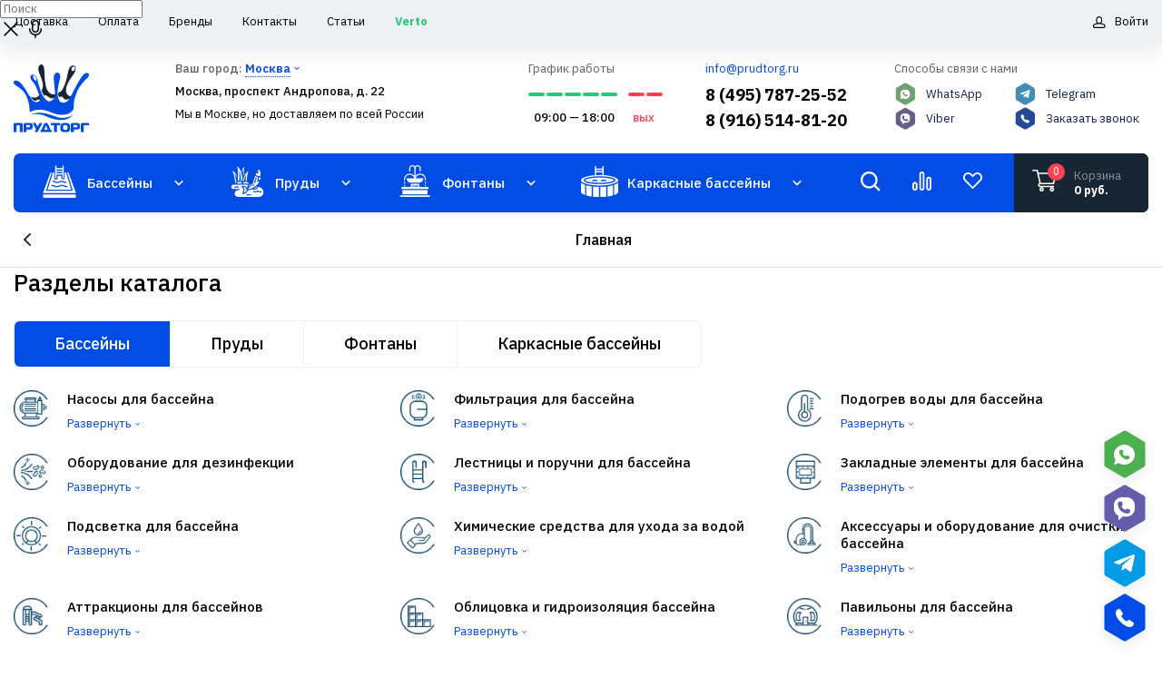

--- FILE ---
content_type: text/html; charset=UTF-8
request_url: https://prudtorg.ru/katalog/
body_size: 71517
content:
<!DOCTYPE html>
<html lang="ru">
<head>
  <meta charset="UTF-8">
  <meta http-equiv="X-UA-Compatible" content="IE=edge">
  <meta name="viewport" content="width=device-width,initial-scale=1">
  <title>Каталог</title>
			<meta http-equiv="Content-Type" content="text/html; charset=UTF-8" />
<meta name="robots" content="follow, index" />
<script type="text/javascript" data-skip-moving="true">(function(w, d, n) {var cl = "bx-core";var ht = d.documentElement;var htc = ht ? ht.className : undefined;if (htc === undefined || htc.indexOf(cl) !== -1){return;}var ua = n.userAgent;if (/(iPad;)|(iPhone;)/i.test(ua)){cl += " bx-ios";}else if (/Windows/i.test(ua)){cl += ' bx-win';}else if (/Macintosh/i.test(ua)){cl += " bx-mac";}else if (/Linux/i.test(ua) && !/Android/i.test(ua)){cl += " bx-linux";}else if (/Android/i.test(ua)){cl += " bx-android";}cl += (/(ipad|iphone|android|mobile|touch)/i.test(ua) ? " bx-touch" : " bx-no-touch");cl += w.devicePixelRatio && w.devicePixelRatio >= 2? " bx-retina": " bx-no-retina";var ieVersion = -1;if (/AppleWebKit/.test(ua)){cl += " bx-chrome";}else if (/Opera/.test(ua)){cl += " bx-opera";}else if (/Firefox/.test(ua)){cl += " bx-firefox";}ht.className = htc ? htc + " " + cl : cl;})(window, document, navigator);</script>


<link href="/bitrix/js/intranet/intranet-common.css?166942187366709" type="text/css"  rel="stylesheet" />
<link href="/local/templates/prudtorg/components/ilsn/catalog/.default/style.css?16835325221122" type="text/css"  rel="stylesheet" />
<link href="/local/templates/prudtorg/assets/css/swiper-bundle.min.css?169469612118464" type="text/css"  data-template-style="true"  rel="stylesheet" />
<link href="/local/templates/prudtorg/assets/css/perfect-scrollbar.css?16835325222598" type="text/css"  data-template-style="true"  rel="stylesheet" />
<link href="/local/templates/prudtorg/assets/css/mmenu.css?168353252230224" type="text/css"  data-template-style="true"  rel="stylesheet" />
<link href="/local/templates/prudtorg/assets/css/lightbox.css?16835325223580" type="text/css"  data-template-style="true"  rel="stylesheet" />
<link href="/local/templates/prudtorg/assets/css/app.css?1757933185146574" type="text/css"  data-template-style="true"  rel="stylesheet" />
<link href="/local/templates/prudtorg/assets/css/style.css?17587805637779" type="text/css"  data-template-style="true"  rel="stylesheet" />
<link href="/bitrix/components/sotbit/search.title/templates/.default/style.css?174824178814195" type="text/css"  data-template-style="true"  rel="stylesheet" />
<link href="/local/templates/prudtorg/components/bitrix/menu/menu_main/style.css?168353252214020" type="text/css"  data-template-style="true"  rel="stylesheet" />
<link href="/local/templates/prudtorg/components/bitrix/sale.basket.basket.line/in-head/style.css?16835325224718" type="text/css"  data-template-style="true"  rel="stylesheet" />
<link href="/local/templates/prudtorg/components/bitrix/breadcrumb/prudtorg/style.css?16835325221197" type="text/css"  data-template-style="true"  rel="stylesheet" />
<link href="/local/templates/prudtorg/components/bitrix/menu/main_mobile/style.css?17575860992462" type="text/css"  data-template-style="true"  rel="stylesheet" />
<link href="/local/templates/prudtorg/components/bitrix/news.list/socials/style.css?1683532522718" type="text/css"  data-template-style="true"  rel="stylesheet" />







<link rel="preconnect" href="https://fonts.gstatic.com">
<link href="https://fonts.googleapis.com/css2?family=IBM+Plex+Mono:wght@500&family=IBM+Plex+Sans:ital,wght@0,400;0,500;0,600;0,700;1,400&family=Nunito:wght@600&family=Roboto&display=swap" rel="stylesheet">



	<!-- Lazyload -->
	<!-- script src="https://cdn.jsdelivr.net/npm/vanilla-lazyload@17.8.3/dist/lazyload.min.js"></script-->
	
	<!-- Swiper -->
	<!-- script src="https://cdn.jsdelivr.net/npm/swiper/swiper-bundle.min.js"></script -->
			<!-- link rel="stylesheet" href="https://cdn.jsdelivr.net/npm/swiper/swiper-bundle.min.css" / -->
	
	<!-- PopperJA -->
	<!-- script src="https://unpkg.com/@popperjs/core@2"></script -->
	
	<!-- Perfect Scroller -->
			
			
								
	
	<link rel="canonical" href="https://prudtorg.ru/katalog/"/>

	<!-- Google Analytics counter -->
		<meta name="yandex-verification" content="82eeee31a475d1f3" />
<!-- calltouch -->
<!-- calltouch -->
</head>
<body class="body">

<!-- Yandex.Metrika counter -->
<noscript><div><img src="https://mc.yandex.ru/watch/36390935" style="position:absolute; left:-9999px;" alt="" /></div></noscript>
<!-- /Yandex.Metrika counter -->

<div class="page">
<!--'start_frame_cache_sessid_ajax'--><input type="hidden" name="sessid_ajax" id="sessid_ajax" value="04ac01485bcc76f8709273c0ea94f901" /><!--'end_frame_cache_sessid_ajax'-->	<div class="search_overlay"></div>
		
<div class="inline-search-block fixed with-close big">
    <div class="maxwidth-theme">
        <div class="col-md-12">
            <div class="search-wrapper">
                <div id="title-search" class="smartsearch-title__wrap">
                    <form action="/poisk/index.php">
                        <div class="smartsearch-title__input-conteiner search">
                            <input class="search-input" id="title-search-input" type="text" maxlength="255" name="q" value=""
                                placeholder="Поиск"
                                autocomplete="off" class="smartsearch-title__input"/>
                            <div class="icon-wrapper">
                                <i id="smartsearch-title-clear" class="search-title__icon"
                                title="Очистить поиск">
                                    <svg width="24" height="24" viewBox="0 0 24 24" fill="none" xmlns="http://www.w3.org/2000/svg">
                                        <path d="M4.39705 4.55379L4.46967 4.46967C4.73594 4.2034 5.1526 4.1792 5.44621 4.39705L5.53033 4.46967L12 10.939L18.4697 4.46967C18.7626 4.17678 19.2374 4.17678 19.5303 4.46967C19.8232 4.76256 19.8232 5.23744 19.5303 5.53033L13.061 12L19.5303 18.4697C19.7966 18.7359 19.8208 19.1526 19.6029 19.4462L19.5303 19.5303C19.2641 19.7966 18.8474 19.8208 18.5538 19.6029L18.4697 19.5303L12 13.061L5.53033 19.5303C5.23744 19.8232 4.76256 19.8232 4.46967 19.5303C4.17678 19.2374 4.17678 18.7626 4.46967 18.4697L10.939 12L4.46967 5.53033C4.2034 5.26406 4.1792 4.8474 4.39705 4.55379L4.46967 4.46967L4.39705 4.55379Z"
                                            fill="currentColor"/>
                                    </svg>
                                </i>
                                                                    <i id="smartsearch-title-speech" class="search-title__icon"
                                    title="Продиктовать">
                                        <svg width="24" height="24" viewBox="0 0 24 24" fill="none" xmlns="http://www.w3.org/2000/svg">
                                            <path d="M18.25 11C18.6297 11 18.9435 11.2822 18.9932 11.6482L19 11.75V12.25C19 15.8094 16.245 18.7254 12.751 18.9817L12.75 21.25C12.75 21.6642 12.4142 22 12 22C11.6203 22 11.3065 21.7178 11.2568 21.3518L11.25 21.25L11.25 18.9818C7.83323 18.7316 5.12283 15.938 5.00406 12.4863L5 12.25V11.75C5 11.3358 5.33579 11 5.75 11C6.1297 11 6.44349 11.2822 6.49315 11.6482L6.5 11.75V12.25C6.5 15.077 8.73445 17.3821 11.5336 17.4956L11.75 17.5H12.25C15.077 17.5 17.3821 15.2656 17.4956 12.4664L17.5 12.25V11.75C17.5 11.3358 17.8358 11 18.25 11ZM12 2C14.2091 2 16 3.79086 16 6V12C16 14.2091 14.2091 16 12 16C9.79086 16 8 14.2091 8 12V6C8 3.79086 9.79086 2 12 2ZM12 3.5C10.6193 3.5 9.5 4.61929 9.5 6V12C9.5 13.3807 10.6193 14.5 12 14.5C13.3807 14.5 14.5 13.3807 14.5 12V6C14.5 4.61929 13.3807 3.5 12 3.5Z"
                                                fill="currentColor"/>
                                        </svg>
                                    </i>
                                                                                            </div>
                        </div>
                    </form>

                    
                    
                                    </div>
            </div>
        </div>
    </div>
</div>


<style>
    .smartsearch-title__wrap,
    .smartsearch-title__result {
        --main-color: #014CE4;
        --color-gray-200: #F3F5F6;
        --color-gray-500: #ABB5BE;
    }

    .smartsearch-title__req_history .item:nth-child(-n+5) {
        display: list-item;
    }
</style>



  <header class="header">
    <div class="header__mobile header-mobile">
      <button class="header-mobile__button header-mobile__button___menu">
		<div class="header-mobile-item header-mobile-item--1"></div>
		<div class="header-mobile-item header-mobile-item--2"></div>
		<div class="header-mobile-item header-mobile-item--3"></div>
      </button>
	  <span class="header-mobile__button" data-modal="phones-list">
		<img src="/images/icons/phone-icon-black.svg" style="width: 20px; height: 20px;">
	  </span>
      <div class="header-mobile__logo">
        <a class="header-mobile__logo-link" href="/">
          <img src="/local/templates/prudtorg/assets/img/logo_mobile.svg" alt="logo">
        </a>
      </div>
      <a class="header-mobile__button" href="/poisk/">
	  	<svg width="20" height="20" viewBox="0 0 20 20" fill="none" xmlns="http://www.w3.org/2000/svg">
			<g clip-path="url(#clip0_30_1211)">
			<path d="M8.61115 16.3889C10.4059 16.3889 12.0557 15.7715 13.3721 14.7478L17.646 19.0217L19.0207 17.6469L14.7468 13.3731C15.7716 12.0557 16.3889 10.4058 16.3889 8.61111C16.3889 4.32264 12.8996 0.833333 8.61115 0.833333C4.32268 0.833333 0.833374 4.32264 0.833374 8.61111C0.833374 12.8996 4.32268 16.3889 8.61115 16.3889ZM8.61115 2.77778C11.8282 2.77778 14.4445 5.39403 14.4445 8.61111C14.4445 11.8282 11.8282 14.4444 8.61115 14.4444C5.39407 14.4444 2.77782 11.8282 2.77782 8.61111C2.77782 5.39403 5.39407 2.77778 8.61115 2.77778Z" fill="black"/>
			</g>
			<defs>
			<clipPath id="clip0_30_1211">
			<rect width="20" height="20" fill="white"/>
			</clipPath>
			</defs>
		</svg>
      </a>
		<div id="bx_basketFKauiI" class="header__cart cart-button">
	<!--'start_frame_cache_bx_basketFKauiI'--><a class="header-mobile__button" href="/personal/cart/">
	<div class="header-mobile__button-icon">
		<svg width="23" height="22" viewBox="0 0 23 22" fill="none" xmlns="http://www.w3.org/2000/svg">
			<path fill-rule="evenodd" clip-rule="evenodd" d="M7.35659 14.3694H7.35771H7.36024H19.4886C19.7871 14.3694 20.0497 14.1712 20.1317 13.8843L22.8075 4.52406C22.8651 4.32249 22.8248 4.10578 22.6985 3.93792C22.5719 3.7706 22.3742 3.67235 22.1644 3.67235H5.81384L5.33569 1.52093C5.2675 1.21552 4.99609 0.997674 4.6826 0.997674H0.668846C0.299406 0.997674 -8.69425e-06 1.29691 -8.69425e-06 1.66635C-8.69425e-06 2.03578 0.299406 2.33501 0.668846 2.33501H4.14597C4.23061 2.71622 6.43431 12.6273 6.56118 13.1977C5.85028 13.5065 5.35146 14.215 5.35146 15.0381C5.35146 16.1441 6.25177 17.0436 7.35842 17.0436H19.4886C19.858 17.0436 20.1576 16.7437 20.1576 16.3749C20.1576 16.006 19.858 15.7068 19.4886 15.7068H7.35842C6.98952 15.7068 6.68943 15.4064 6.68943 15.0381C6.68943 14.6698 6.98856 14.37 7.35659 14.3694ZM21.2774 5.00914L18.9839 13.0321H7.89492L6.11101 5.00914H21.2774ZM6.68943 19.049C6.68943 20.155 7.58974 21.055 8.69623 21.055C9.80272 21.055 10.7031 20.155 10.7031 19.049C10.7031 17.9435 9.80272 17.0436 8.69623 17.0436C7.58974 17.0436 6.68943 17.9435 6.68943 19.049ZM8.69623 18.3803C9.06497 18.3803 9.36522 18.6807 9.36522 19.049C9.36522 19.4179 9.06497 19.7177 8.69623 19.7177C8.3275 19.7177 8.02724 19.4179 8.02724 19.049C8.02724 18.6807 8.3275 18.3803 8.69623 18.3803ZM16.1438 19.049C16.1438 20.155 17.0441 21.055 18.1506 21.055C19.2572 21.055 20.1576 20.155 20.1576 19.049C20.1576 17.9435 19.2572 17.0436 18.1506 17.0436C17.0441 17.0436 16.1438 17.9435 16.1438 19.049ZM18.1506 18.3803C18.5195 18.3803 18.8196 18.6807 18.8196 19.049C18.8196 19.4179 18.5195 19.7177 18.1506 19.7177C17.7819 19.7177 17.4818 19.4179 17.4818 19.049C17.4818 18.6807 17.7819 18.3803 18.1506 18.3803Z" fill="black"/>
		</svg>
	  				<div class="header-mobile__button-count inform-circle">
			0		</div>
	  	</div>
</a>

<!--'end_frame_cache_bx_basketFKauiI'--></div>
    </div>
    <div class="header__desktop">
      <div class="header__top">
        <div class="container">
          <ul class="header__top-list">
			<li class="header__top-item">
  <a class="header__top-link" href="/dostavka/">Доставка</a>
</li>
<li class="header__top-item">
  <a class="header__top-link" href="/oplata/">Оплата</a>
</li>
<li class="header__top-item">
  <a class="header__top-link" href="/nashi-brendy/">Бренды</a>
</li>
<li class="header__top-item">
  <a class="header__top-link" href="/kontakty/">Контакты</a>
</li>
<li class="header__top-item">
  <a class="header__top-link" href="/stati/">Статьи</a>
</li>
<li class="header__top-item">
  <a class="header__top-link strong-green" href="https://www.verto.ru/">Verto</a>
</li>
  

            <li class="header__top-item">
								  <button class="header__top-link"  data-modal="login">
					<svg viewBox="0 0 26 24" fill="none" xmlns="http://www.w3.org/2000/svg">
					  <path fill-rule="evenodd" clip-rule="evenodd" d="M16.8706 13.8926C18.0489 12.7549 18.7827 11.1592 18.7827 9.39171V6.26071C18.7827 2.80328 15.9796 0 12.5218 0C9.0639 0 6.26096 2.80328 6.26096 6.26071V9.39171C6.26096 11.1586 6.99446 12.7536 8.17214 13.8926C3.40101 14.6353 0 16.5625 0 18.8078V20.8696C0 22.5993 1.40098 24 3.13066 24H21.913C23.6427 24 25.0435 22.5993 25.0435 20.8696V18.8155C25.0435 16.5708 21.6422 14.6378 16.8706 13.8926ZM8.34789 9.39171V6.26071C8.34789 3.95574 10.2168 2.0869 12.5218 2.0869C14.827 2.0869 16.6958 3.95574 16.6958 6.26071V9.39171C16.6958 11.696 14.827 13.5649 12.5218 13.5649C10.2168 13.5649 8.34789 11.696 8.34789 9.39171ZM22.9566 20.8696C22.9566 21.4449 22.4886 21.9131 21.913 21.9131H3.13066C2.55507 21.9131 2.08694 21.4449 2.08694 20.8696V18.8078C2.08694 18.5641 2.68822 17.7791 4.47442 17.03C6.56249 16.1546 9.49587 15.6524 12.5218 15.6524C15.5464 15.6524 18.4788 16.1552 20.5675 17.0332C22.3548 17.7848 22.9566 18.5711 22.9566 18.8155V20.8696Z" fill="black"/>
					</svg>
					Войти
				  </button>
				              
            </li>
          </ul>
        </div>
      </div>
      <div class="container">
        <div class="header__main">
          <a class="header__logo" href="/">
            <img src="/local/templates/prudtorg/assets/img/logo_header.svg" alt="logo">
            <div class="header__logo-text">
              Онлайн-гипермаркет водного оборудования
            </div>
          </a>

		   
<div class="header__location">
<div class="header__location-text" data-modal="select-city">
  Ваш город:
	<span class="select-link">
	 
	Москва	</span>
</div>
<p class="header__location-text header__location-text_black">
  Москва, проспект Андропова, д. 22
</p>
<p class="header__location-text header__location-text_black">
  Мы в Москве, но доставляем по всей России
</p>
</div>

  <div class="modal-control" data-id="select-city">
    <div class="modal-control__modal modal">
      <button class="modal__close">
        <svg viewBox="0 0 28 28" fill="none" xmlns="http://www.w3.org/2000/svg">
          <path d="M27 1L1 27" stroke="#25282B" stroke-width="2" stroke-linecap="round" stroke-linejoin="round"/>
          <path d="M1 1L27 27" stroke="#25282B" stroke-width="2" stroke-linecap="round" stroke-linejoin="round"/>
        </svg>
      </button>
      <div class="modal__container">
        <div class="modal__title h2">Выберите город</div>
        <div class="modal__select-city select-city">
          <div class="select-city__input input">
            <input class="input__control" type="text" name="cityname" id="searchcity" value="" placeholder="Выберите другой город">
          </div>
          <ul class="select-city__list ps chooseCity">
			 <li class="select-city__item" data-id="1270"><span class="city_name select-city__link link">Азов</span><span class="region_name" >, Ростовская область</span></li><li class="select-city__item" data-id="803"><span class="city_name select-city__link link">Александров</span><span class="region_name" >, Владимирская область</span></li><li class="select-city__item" data-id="1882"><span class="city_name select-city__link link">Александровск</span><span class="region_name" >, Пермский край</span></li><li class="select-city__item" data-id="3094"><span class="city_name select-city__link link">Александровск-Сахалинский</span><span class="region_name" >, Сахалинская область</span></li><li class="select-city__item" data-id="2911"><span class="city_name select-city__link link">Амурск</span><span class="region_name" >, Хабаровский край</span></li><li class="select-city__item" data-id="1151"><span class="city_name select-city__link link">Анапа</span><span class="region_name" >, Краснодарский край</span></li><li class="select-city__item" data-id="1153"><span class="city_name select-city__link link">Апшеронск</span><span class="region_name" >, Краснодарский край</span></li><li class="select-city__item" data-id="979"><span class="city_name select-city__link link">Архангельск</span><span class="region_name" >, Архангельская область</span></li><li class="select-city__item" data-id="1324"><span class="city_name select-city__link link">Астрахань</span><span class="region_name" >, Астраханская область</span></li><li class="select-city__item" data-id="220"><span class="city_name select-city__link link">Белгород</span><span class="region_name" >, Белгородская область</span></li><li class="select-city__item" data-id="2934"><span class="city_name select-city__link link">Белогорск</span><span class="region_name" >, Амурская область</span></li><li class="select-city__item" data-id="1157"><span class="city_name select-city__link link">Белореченск</span><span class="region_name" >, Краснодарский край</span></li><li class="select-city__item" data-id="3096"><span class="city_name select-city__link link">Биробиджан</span><span class="region_name" >, Еврейская автономная область</span></li><li class="select-city__item" data-id="707"><span class="city_name select-city__link link">Брянск</span><span class="region_name" >, Брянская область</span></li><li class="select-city__item" data-id="1115"><span class="city_name select-city__link link">Валдай</span><span class="region_name" >, Новгородская область</span></li><li class="select-city__item" data-id="647"><span class="city_name select-city__link link">Венев</span><span class="region_name" >, Тульская область</span></li><li class="select-city__item" data-id="3029"><span class="city_name select-city__link link">Владивосток</span><span class="region_name" >, Приморский край</span></li><li class="select-city__item" data-id="1440"><span class="city_name select-city__link link">Владикавказ</span><span class="region_name" >, Республика Северная Осетия-Алания</span></li><li class="select-city__item" data-id="798"><span class="city_name select-city__link link">Владимир</span><span class="region_name" >, Владимирская область</span></li><li class="select-city__item" data-id="1206"><span class="city_name select-city__link link">Волгоград</span><span class="region_name" >, Волгоградская область</span></li><li class="select-city__item" data-id="1259"><span class="city_name select-city__link link">Волгодонск</span><span class="region_name" >, Ростовская область</span></li><li class="select-city__item" data-id="341"><span class="city_name select-city__link link">Волгореченск</span><span class="region_name" >, Костромская область</span></li><li class="select-city__item" data-id="1207"><span class="city_name select-city__link link">Волжский</span><span class="region_name" >, Волгоградская область</span></li><li class="select-city__item" data-id="936"><span class="city_name select-city__link link">Вологда</span><span class="region_name" >, Вологодская область</span></li><li class="select-city__item" data-id="750"><span class="city_name select-city__link link">Воронеж</span><span class="region_name" >, Воронежская область</span></li><li class="select-city__item" data-id="754"><span class="city_name select-city__link link">Воронеж-45</span><span class="region_name" >, Воронежская область</span></li><li class="select-city__item" data-id="851"><span class="city_name select-city__link link">Выборг</span><span class="region_name" >, Ленинградская область</span></li><li class="select-city__item" data-id="511"><span class="city_name select-city__link link">Вязьма</span><span class="region_name" >, Смоленская область</span></li><li class="select-city__item" data-id="1519"><span class="city_name select-city__link link">Грозный</span><span class="region_name" >, Чеченская Республика</span></li><li class="select-city__item" data-id="799"><span class="city_name select-city__link link">Гусь-Хрустальный</span><span class="region_name" >, Владимирская область</span></li><li class="select-city__item" data-id="1370"><span class="city_name select-city__link link">Дербент</span><span class="region_name" >, Республика Дагестан</span></li><li class="select-city__item" data-id="133"><span class="city_name select-city__link link">Дмитров</span><span class="region_name" >, Московская область</span></li><li class="select-city__item" data-id="449"><span class="city_name select-city__link link">Дмитровск</span><span class="region_name" >, Орловская область</span></li><li class="select-city__item" data-id="119"><span class="city_name select-city__link link">Долгопрудный</span><span class="region_name" >, Московская область</span></li><li class="select-city__item" data-id="1264"><span class="city_name select-city__link link">Донецк</span><span class="region_name" >, Ростовская область</span></li><li class="select-city__item" data-id="3146"><span class="city_name select-city__link link">Зеленоград</span><span class="region_name" >, Московская область</span></li><li class="select-city__item" data-id="1048"><span class="city_name select-city__link link">Зеленоградск</span><span class="region_name" >, Калининградская область</span></li><li class="select-city__item" data-id="1597"><span class="city_name select-city__link link">Зеленодольск</span><span class="region_name" >, Республика Татарстан</span></li><li class="select-city__item" data-id="252"><span class="city_name select-city__link link">Иваново</span><span class="region_name" >, Ивановская область</span></li><li class="select-city__item" data-id="1633"><span class="city_name select-city__link link">Йошкар-Ола</span><span class="region_name" >, Республика Марий Эл</span></li><li class="select-city__item" data-id="100"><span class="city_name select-city__link link">Королев</span><span class="region_name" >, Московская область</span></li><li class="select-city__item" data-id="340"><span class="city_name select-city__link link">Кострома</span><span class="region_name" >, Костромская область</span></li><li class="select-city__item" data-id="1142"><span class="city_name select-city__link link">Краснодар</span><span class="region_name" >, Краснодарский край</span></li><li class="select-city__item" data-id="106"><span class="city_name select-city__link link">Лобня</span><span class="region_name" >, Московская область</span></li><li class="select-city__item" data-id="2973"><span class="city_name select-city__link link">Магадан</span><span class="region_name" >, Магаданская область</span></li><li class="select-city__item" data-id="2374"><span class="city_name select-city__link link">Магнитогорск</span><span class="region_name" >, Челябинская область</span></li><li class="select-city__item" data-id="1343"><span class="city_name select-city__link link">Майкоп</span><span class="region_name" >, Республика Адыгея</span></li><li class="select-city__item" data-id="1368"><span class="city_name select-city__link link">Махачкала</span><span class="region_name" >, Республика Дагестан</span></li><li class="select-city__item" data-id="1297"><span class="city_name select-city__link link">Миллерово</span><span class="region_name" >, Ростовская область</span></li><li class="select-city__item" data-id="1496"><span class="city_name select-city__link link">Михайловск</span><span class="region_name" >, Ставропольский край</span></li><li class="select-city__item" data-id="161"><span class="city_name select-city__link link">Можайск</span><span class="region_name" >, Московская область</span></li><li class="select-city__item" data-id="20"><span class="city_name select-city__link link">Москва</span></li><li class="select-city__item" data-id="1009"><span class="city_name select-city__link link">Мурманск</span><span class="region_name" >, Мурманская область</span></li><li class="select-city__item" data-id="806"><span class="city_name select-city__link link">Муром</span><span class="region_name" >, Владимирская область</span></li><li class="select-city__item" data-id="163"><span class="city_name select-city__link link">Мытищи</span><span class="region_name" >, Московская область</span></li><li class="select-city__item" data-id="1867"><span class="city_name select-city__link link">Нефтегорск</span><span class="region_name" >, Самарская область</span></li><li class="select-city__item" data-id="2032"><span class="city_name select-city__link link">Нефтекамск</span><span class="region_name" >, Республика Башкортостан</span></li><li class="select-city__item" data-id="1708"><span class="city_name select-city__link link">Нижний Новгород</span><span class="region_name" >, Нижегородская область</span></li><li class="select-city__item" data-id="1238"><span class="city_name select-city__link link">Николаевск</span><span class="region_name" >, Волгоградская область</span></li><li class="select-city__item" data-id="2907"><span class="city_name select-city__link link">Николаевск-на-Амуре</span><span class="region_name" >, Хабаровский край</span></li><li class="select-city__item" data-id="1265"><span class="city_name select-city__link link">Новочеркасск</span><span class="region_name" >, Ростовская область</span></li><li class="select-city__item" data-id="176"><span class="city_name select-city__link link">Одинцово</span><span class="region_name" >, Московская область</span></li><li class="select-city__item" data-id="2031"><span class="city_name select-city__link link">Октябрьский</span><span class="region_name" >, Республика Башкортостан</span></li><li class="select-city__item" data-id="2673"><span class="city_name select-city__link link">Омск</span><span class="region_name" >, Омская область</span></li><li class="select-city__item" data-id="439"><span class="city_name select-city__link link">Орёл</span><span class="region_name" >, Орловская область</span></li><li class="select-city__item" data-id="1757"><span class="city_name select-city__link link">Павлово</span><span class="region_name" >, Нижегородская область</span></li><li class="select-city__item" data-id="1938"><span class="city_name select-city__link link">Пенза</span><span class="region_name" >, Пензенская область</span></li><li class="select-city__item" data-id="681"><span class="city_name select-city__link link">Переславль-Залесский</span><span class="region_name" >, Ярославская область</span></li><li class="select-city__item" data-id="1879"><span class="city_name select-city__link link">Пермь</span><span class="region_name" >, Пермский край</span></li><li class="select-city__item" data-id="698"><span class="city_name select-city__link link">Ростов</span><span class="region_name" >, Ярославская область</span></li><li class="select-city__item" data-id="1258"><span class="city_name select-city__link link">Ростов-на-Дону</span><span class="region_name" >, Ростовская область</span></li><li class="select-city__item" data-id="471"><span class="city_name select-city__link link">Рязань</span><span class="region_name" >, Рязанская область</span></li>          </ul>
        </div>
      </div>
    </div>
  </div>		  <div class="header__schedule schedule">
	<div class="schedule__title">График работы</div>
	<div class="schedule__days">
	  <div class="schedule__day schedule__day_green"></div>
	  <div class="schedule__day schedule__day_green"></div>
	  <div class="schedule__day schedule__day_green"></div>
	  <div class="schedule__day schedule__day_green"></div>
	  <div class="schedule__day schedule__day_green"></div>
	  <div class="schedule__day schedule__day_red"></div>
	  <div class="schedule__day schedule__day_red"></div>
	</div>
	<div class="schedule__info">
	  <div class="schedule__time">09:00 — 18:00</div>
	  <div class="schedule__text">вых</div>
	</div>
</div>		  <div class="header__contacts">
	<a class="header__contacts-mail link" href="mailto:info@prudtorg.ru" onclick="ym(36390935, 'reachGoal', 'EMAIL'); return true;">info@prudtorg.ru</a>
			<a class="header__contacts-phone" href="tel:84957872552" onclick="ym(36390935, 'reachGoal', 'TELCLICK'); return true;">8 (495) 787-25-52</a>
		<a class="header__contacts-phone" href="tel:89165148120" onclick="ym(36390935, 'reachGoal', 'TELCLICK'); return true;">8 (916) 514-81-20</a>
	</div>		  <div class="header__social">
	<p class="header__social-title">Способы связи с нами</p>
	<div class="header__social-list">
		<div class="header__social-row">
			<a class="header__social-item" href="https://wa.me/+79165148120" target="_blank" onclick="ym(36390935, 'reachGoal', 'MESSENGER'); return true;">
				<svg width="25" height="26" viewBox="0 0 25 26" fill="none" xmlns="http://www.w3.org/2000/svg">
					<path d="M10.7883 0.895318C11.7273 0.342727 12.8922 0.342728 13.8312 0.895319L21.4918 5.40319C22.4078 5.94226 22.9703 6.92583 22.9703 7.98875V17.1042C22.9703 18.1671 22.4078 19.1507 21.4918 19.6897L13.8312 24.1976C12.8922 24.7502 11.7273 24.7502 10.7883 24.1976L3.12771 19.6897C2.21163 19.1507 1.64919 18.1671 1.64919 17.1042V7.98875C1.64919 6.92583 2.21163 5.94226 3.12771 5.40319L10.7883 0.895318Z" fill="#4CAF50"/>
					<g clip-path="url(#clip0_3_70)">
					<path d="M12.069 7.57522C9.06346 7.57522 6.62753 9.90863 6.62966 12.7852C6.62966 13.7821 6.92937 14.7565 7.49052 15.5947L6.64241 17.6962C6.59778 17.8081 6.65517 17.9342 6.77207 17.9769C6.79758 17.9871 6.82521 17.9911 6.85497 17.9911C6.88048 17.9911 6.90599 17.9871 6.93149 17.9789L9.19949 17.2039C11.7502 18.7235 15.1065 17.9769 16.6943 15.5357C18.2821 13.0944 17.502 9.88219 14.9513 8.36252C14.0862 7.84783 13.0872 7.57522 12.069 7.57522Z" fill="white"/>
					<path d="M14.6652 13.6742C14.6652 13.6742 14.1104 13.4138 13.7618 13.2409C13.3686 13.0476 12.9052 13.4097 12.6884 13.6172C12.3504 13.4931 12.0401 13.304 11.7786 13.0639C11.5278 12.8137 11.3301 12.5167 11.2005 12.1932C11.4173 11.9837 11.7956 11.5422 11.5937 11.1658C11.4151 10.8322 11.1409 10.3012 11.1409 10.3012C11.1027 10.228 11.024 10.1812 10.939 10.1812H10.4863C9.8252 10.2911 9.34482 10.8424 9.35332 11.4832C9.35332 12.1647 10.2057 13.4728 10.7796 14.0241C11.3535 14.5754 12.7181 15.3871 13.4302 15.3871C14.0998 15.3932 14.6758 14.9335 14.7906 14.3028V13.8695C14.7906 13.7861 14.7417 13.7108 14.6652 13.6742Z" fill="#4CAF50"/>
					</g>
					<defs>
					<clipPath id="clip0_3_70">
					<rect width="10.8894" height="10.4159" fill="white" transform="translate(6.62833 7.57522)"/>
					</clipPath>
					</defs>
				</svg>
				WhatsApp
			</a>
			<a class="header__social-item" href="https://viber.click/79165148120" target="_blank" onclick="ym(36390935, 'reachGoal', 'MESSENGER'); return true;">
				<svg width="25" height="26" viewBox="0 0 25 26" fill="none" xmlns="http://www.w3.org/2000/svg">
					<path d="M10.8097 1.3262C11.7379 0.790303 12.8815 0.790302 13.8097 1.3262L21.4703 5.74902C22.3985 6.28491 22.9703 7.2753 22.9703 8.34709V17.1927C22.9703 18.2645 22.3985 19.2549 21.4703 19.7908L13.8097 24.2136C12.8815 24.7495 11.7379 24.7495 10.8097 24.2136L3.14919 19.7908C2.22099 19.2549 1.64919 18.2645 1.64919 17.1927V8.34709C1.64919 7.2753 2.22099 6.28491 3.14919 5.74902L10.8097 1.3262Z" fill="#665CAC"/>
					<g clip-path="url(#clip0_3_54)">
					<path d="M13.2815 7.08849H10.8622C8.52788 7.08849 6.62833 8.94716 6.62833 11.2312V13.0066C6.62833 14.611 7.57338 16.0651 9.04766 16.7517V18.7283C9.04766 18.8993 9.26739 18.9895 9.39261 18.867L11.148 17.1493H13.2815C15.6158 17.1493 17.5153 15.2907 17.5153 13.0066V11.2312C17.5177 8.94716 15.6181 7.08849 13.2815 7.08849Z" fill="white"/>
					<path d="M15.1173 14.4423L14.9354 13.4806C14.9212 13.402 14.8574 13.3396 14.7771 13.3234L13.3524 13.0437C13.2863 13.0298 13.2178 13.0506 13.1705 13.0969L12.5917 13.6632C11.6135 13.2379 11.0725 12.7062 10.5952 11.7098L11.1717 11.1457C11.219 11.0995 11.2402 11.0324 11.2261 10.9677L10.9402 9.57371C10.9236 9.49511 10.8598 9.43269 10.7795 9.41882L9.79902 9.2385C9.77303 9.23388 9.74468 9.23388 9.71869 9.24081C9.4588 9.29861 9.22254 9.42575 9.03353 9.6107C8.70749 9.92972 8.58227 10.3944 8.67205 10.9561C8.82562 11.9017 9.29814 13.2124 10.17 14.0701L10.1818 14.0817C11.0559 14.9347 12.3979 15.3971 13.3619 15.545C13.4824 15.5635 13.6005 15.5728 13.7115 15.5728C14.1297 15.5728 14.4794 15.4433 14.7369 15.1913C14.9259 15.0064 15.0559 14.7752 15.115 14.5209C15.122 14.4955 15.122 14.4677 15.1173 14.4423Z" fill="#665CAC"/>
					<path d="M10.9755 11.3375L11.1716 11.1457H11.174L10.9755 11.3375Z" fill="#E5E5E5"/>
					<path d="M12.4758 10.4429C12.3648 10.4429 12.275 10.5307 12.275 10.6394C12.275 10.748 12.3648 10.8359 12.4758 10.8359C12.92 10.8359 13.2815 11.1896 13.2815 11.6242C13.2815 11.7305 13.3736 11.8207 13.4823 11.8207C13.5934 11.8207 13.6832 11.7305 13.6832 11.6242C13.6855 10.9746 13.1421 10.4429 12.4758 10.4429Z" fill="white"/>
					<path d="M12.4758 9.6522C12.4002 9.6522 12.327 9.65682 12.2514 9.66376C12.1403 9.67532 12.06 9.77241 12.0742 9.88106C12.0884 9.98972 12.1852 10.0683 12.2963 10.0544C12.3553 10.0475 12.4168 10.0452 12.4758 10.0452C13.3642 10.0452 14.0895 10.7526 14.0895 11.6241C14.0895 11.6819 14.0872 11.742 14.0801 11.7998C14.0683 11.9062 14.1486 12.0056 14.2573 12.0171C14.3659 12.0287 14.4675 11.9501 14.4794 11.8438C14.4864 11.7721 14.4912 11.6981 14.4912 11.6241C14.4912 10.5376 13.5886 9.6522 12.4758 9.6522Z" fill="white"/>
					<path d="M12.4758 8.86394C12.405 8.86394 12.3317 8.86625 12.2585 8.87088C12.1474 8.88012 12.0647 8.97491 12.0718 9.08356C12.0813 9.19221 12.1782 9.27313 12.2892 9.26619C12.3506 9.26157 12.4144 9.25925 12.4758 9.25925C13.8107 9.25925 14.8952 10.3204 14.8952 11.6265C14.8952 11.8115 14.8739 11.9941 14.8314 12.1721C14.8078 12.2738 14.8716 12.3802 14.9731 12.4079C15.0818 12.4379 15.1976 12.3709 15.2236 12.2622C15.2732 12.0542 15.2992 11.8392 15.2992 11.6242C15.2992 10.1031 14.0328 8.86394 12.4758 8.86394Z" fill="white"/>
					</g>
					<defs>
					<clipPath id="clip0_3_54">
					<rect width="10.8894" height="11.8363" fill="white" transform="translate(6.62833 7.08849)"/>
					</clipPath>
					</defs>
				</svg>
				Viber
			</a>
		</div>
		<div class="header__social-row">
			<a class="header__social-item" href="https://t.me/PrudTorg" target="_blank" onclick="ym(36390935, 'reachGoal', 'MESSENGER'); return true;">
				<svg width="25" height="26" viewBox="0 0 25 26" fill="none" xmlns="http://www.w3.org/2000/svg">
					<path d="M10.7883 0.895318C11.7273 0.342727 12.8922 0.342728 13.8312 0.895319L21.4918 5.40319C22.4078 5.94226 22.9703 6.92583 22.9703 7.98875V17.1042C22.9703 18.1671 22.4078 19.1507 21.4918 19.6897L13.8312 24.1976C12.8922 24.7502 11.7273 24.7502 10.7883 24.1976L3.12771 19.6897C2.21163 19.1507 1.64919 18.1671 1.64919 17.1042V7.98875C1.64919 6.92583 2.21163 5.94226 3.12771 5.40319L10.7883 0.895318Z" fill="#039BE5"/>
					<g clip-path="url(#clip0_3_66)">
					<path d="M10.9012 13.9768L10.7205 16.4876C10.9778 16.4876 11.0905 16.378 11.2245 16.2452L12.4326 15.1005L14.9358 16.9177C15.3952 17.1707 15.7185 17.0379 15.8419 16.4982L17.4859 8.86447C17.6327 8.19407 17.2413 7.93055 16.7947 8.0971L7.13462 11.7632C6.4753 12.0162 6.48594 12.3809 7.0219 12.5453L9.49115 13.3064L15.2272 9.7478C15.4973 9.57071 15.7419 9.66769 15.5399 9.84688L10.9012 13.9768Z" fill="white"/>
					</g>
					<defs>
					<clipPath id="clip0_3_66">
					<rect width="10.8894" height="8.99557" fill="white" transform="translate(6.6283 8.04867)"/>
					</clipPath>
					</defs>
				</svg>
				Telegram
			</a>
			<span class="header__social-item" data-modal="order-call" onclick="ym(36390935, 'reachGoal', 'TELCLICK'); return true;">
				<svg width="25" height="26" viewBox="0 0 25 26" fill="none" xmlns="http://www.w3.org/2000/svg">
					<path d="M10.7883 0.895318C11.7273 0.342727 12.8922 0.342728 13.8312 0.895319L21.4918 5.40319C22.4078 5.94226 22.9703 6.92583 22.9703 7.98875V17.1042C22.9703 18.1671 22.4078 19.1507 21.4918 19.6897L13.8312 24.1976C12.8922 24.7502 11.7273 24.7502 10.7883 24.1976L3.12771 19.6897C2.21163 19.1507 1.64919 18.1671 1.64919 17.1042V7.98875C1.64919 6.92583 2.21163 5.94226 3.12771 5.40319L10.7883 0.895318Z" fill="#014CE4"/>
					<path d="M11.8599 14.1799L10.984 15.0558C10.7994 15.2404 10.5059 15.2404 10.3165 15.0605C10.2644 15.0084 10.2123 14.9611 10.1602 14.909C9.67258 14.4166 9.23227 13.9005 8.83931 13.3608C8.45108 12.8211 8.1386 12.2813 7.91135 11.7463C7.68882 11.2066 7.5752 10.6905 7.5752 10.1981C7.5752 9.8762 7.63201 9.56846 7.74564 9.28439C7.85927 8.99558 8.03918 8.73045 8.29011 8.49372C8.59312 8.19545 8.92453 8.04868 9.27489 8.04868C9.40745 8.04868 9.54002 8.07708 9.65838 8.1339C9.78148 8.19071 9.89037 8.27593 9.97559 8.39903L11.074 9.94722C11.1592 10.0656 11.2208 10.1745 11.2634 10.2786C11.306 10.3781 11.3297 10.4775 11.3297 10.5674C11.3297 10.6811 11.2965 10.7947 11.2302 10.9036C11.1687 11.0125 11.0787 11.1261 10.9651 11.2397L10.6053 11.6138C10.5532 11.6658 10.5295 11.7274 10.5295 11.8031C10.5295 11.841 10.5343 11.8742 10.5437 11.912C10.5579 11.9499 10.5721 11.9783 10.5816 12.0067C10.6668 12.163 10.8136 12.3666 11.0219 12.6127C11.235 12.8589 11.4622 13.1099 11.7084 13.3608C11.7558 13.4081 11.8078 13.4555 11.8552 13.5028C12.7832 14.2035 12.0493 13.9905 11.8599 14.1799Z" fill="white"/>
					<path d="M17.03 15.7801C17.03 15.9127 17.0064 16.05 16.959 16.1826C16.9448 16.2205 16.9306 16.2583 16.9117 16.2962C16.8312 16.4666 16.727 16.6276 16.5897 16.7791C16.3577 17.0348 16.1021 17.2194 15.8133 17.3378C15.8085 17.3378 15.8038 17.3425 15.7991 17.3425C15.5197 17.4562 15.2167 17.5177 14.89 17.5177C14.4071 17.5177 13.8911 17.4041 13.3466 17.1721C12.8021 16.9401 12.2577 16.6276 11.7179 16.2347C11.5333 16.0974 10.3087 15.1005 10.1792 14.9137L12.0749 13.6783C12.2074 13.7777 12.9726 14.4403 13.072 14.4924C13.0957 14.5018 13.1241 14.516 13.1572 14.5302C13.1951 14.5444 13.233 14.5492 13.2756 14.5492C13.3561 14.5492 13.4176 14.5208 13.4697 14.4687L13.8295 14.1136C13.9479 13.9952 14.0615 13.9053 14.1704 13.8485C14.2793 13.7822 14.3882 13.749 14.5065 13.749C14.5965 13.749 14.6912 13.768 14.7954 13.8106C14.8995 13.8532 15.0084 13.9147 15.1268 13.9952L16.6939 15.1078C16.817 15.1931 16.9022 15.2925 16.9543 15.4108C17.0016 15.5292 17.03 15.6476 17.03 15.7801Z" fill="white"/>
				</svg>
				Заказать звонок
			</span>
		</div>
	</div>
</div>        </div>
      </div>
      <div class="container sticky">
        <div class="header__bottom">
          <nav class="header__nav nav">
			
<div class="bx-top-nav bx-blue menu-top" id="catalog_menu_NMQc3w">
	<nav class="bx-top-nav-container" id="cont_catalog_menu_NMQc3w">
		<ul class="bx-nav-list-1-lvl" id="ul_catalog_menu_NMQc3w">
		  <!-- first level-->
						<li class="bx-nav-1-lvl bx-nav-list-3-col  bx-nav-parent"
				onmouseover="BX.CatalogMenu.itemOver(this);"
				onmouseout="BX.CatalogMenu.itemOut(this)"
									data-role="bx-menu-item"
								onclick="if (BX.hasClass(document.documentElement, 'bx-touch')) obj_catalog_menu_NMQc3w.clickInMobile(this, event);"
			>
				<a
					href="/katalog/oborudovanie_dlya_basseynov/"
									>
					<div class="lv-1-item">
                        <div>
							<svg width="41" height="41" viewBox="0 0 41 41" fill="none" xmlns="http://www.w3.org/2000/svg">
<path d="M2.46216 35.0017C2.30579 35.0001 2.15018 34.9783 2 34.9353V38.3339C2 38.7017 2.29572 39 2.66034 39H38.3327C38.6973 39 38.993 38.7017 38.993 38.3339V34.9353C38.8428 34.9783 38.6872 35.0009 38.5309 35.0017H2.46216Z" fill="white"/>
<path fill-rule="evenodd" clip-rule="evenodd" d="M14.5514 10.3449V15.05C14.5514 15.4178 14.5521 16.4017 14.5521 16.4017V16.6016C14.5521 17.2842 14.8982 17.9191 15.4687 18.2861C16.3923 18.8796 17.617 18.6055 18.2053 17.6746H18.2086C18.4188 17.2969 18.5149 16.8368 18.5149 16.3361V14.0575H22.5632V15.0172V16.3492C22.5632 16.8524 22.748 17.1811 23.0499 17.4911C23.8155 18.2767 25.0688 18.2876 25.8476 17.5145C25.8476 17.5145 26.429 16.9668 26.429 16.2822C26.429 16.2822 26.4445 16.1542 26.4421 16.0894V10.3449H27.8294L33.8739 29.6703H7.11963L13.1641 10.3449H14.5514ZM29.0851 26.9682C29.4497 26.9682 29.7454 26.6699 29.7454 26.3021C29.7454 25.9343 29.4497 25.636 29.0843 25.636C28.184 25.6617 27.2921 25.4524 26.4948 25.0292C25.5256 24.5278 24.4464 24.2779 23.3572 24.3029C22.268 24.2787 21.1896 24.5286 20.2196 25.0292C19.4222 25.4532 18.5304 25.6617 17.6301 25.636C16.7313 25.6609 15.8419 25.4517 15.0468 25.0292C14.0768 24.5294 12.9984 24.2803 11.9092 24.3029C11.5446 24.3029 11.2489 24.6012 11.2489 24.9691C11.2489 25.3369 11.5446 25.6352 11.9092 25.6352C12.808 25.6086 13.6983 25.8179 14.4925 26.242C15.4625 26.7417 16.5409 26.9909 17.6301 26.9682C18.7217 26.9924 19.8024 26.7425 20.7747 26.242C21.5697 25.8171 22.4592 25.6086 23.358 25.6352C24.2583 25.6094 25.1501 25.8187 25.9475 26.242C26.9175 26.7425 27.9958 26.9924 29.0851 26.9682ZM18.0722 20.9715C17.3282 20.9895 16.5951 20.7857 15.9649 20.3851C15.1428 19.8775 14.1937 19.619 13.2299 19.6385C12.8653 19.6385 12.5696 19.9368 12.5696 20.3046C12.5696 20.6724 12.8653 20.9707 13.2299 20.9707C13.9739 20.9528 14.707 21.1566 15.3371 21.5572C16.1593 22.0648 17.1083 22.3233 18.0722 22.3038C19.0375 22.3225 19.9881 22.0633 20.8134 21.5572C22.1093 20.7747 23.7265 20.7747 25.0216 21.5572C25.8461 22.064 26.7975 22.3225 27.7628 22.3038C28.1274 22.3038 28.4232 22.0055 28.4232 21.6376C28.4232 21.2698 28.1274 20.9715 27.7628 20.9715C27.0181 20.991 26.285 20.7864 25.6556 20.3851C23.9634 19.3902 21.8716 19.3902 20.1794 20.3851C19.55 20.7857 18.8169 20.9895 18.0722 20.9715Z" fill="white"/>
<path d="M30.767 10.7799C30.671 10.5183 30.4233 10.3449 30.1477 10.3457H29.2172L35.4064 30.1373C35.5156 30.4887 35.3228 30.8628 34.9745 30.9729C34.9094 30.9932 34.8413 31.0041 34.7732 31.0033H6.22138C5.85676 31.0033 5.56104 30.705 5.56104 30.3372C5.56104 30.2693 5.5711 30.2021 5.59123 30.1373L11.7805 10.3457H10.8461C10.5697 10.3457 10.3228 10.5183 10.2268 10.7799L2.02942 33.0447C2.01006 33.0962 2 33.1509 2 33.2055C2.00155 33.4617 2.20824 33.6686 2.46216 33.6686H38.5378C38.7933 33.6686 39 33.4601 39 33.2024C39 33.1478 38.9899 33.0931 38.9713 33.0416L30.767 10.7799Z" fill="white"/>
<rect x="16.8132" y="11.2062" width="7.32871" height="1.46484" fill="white"/>
<path fill-rule="evenodd" clip-rule="evenodd" d="M25.2572 3.24242L25.2572 16.3295C25.2572 16.7337 24.9295 17.0613 24.5253 17.0613C24.1212 17.0613 23.7935 16.7337 23.7935 16.3295V9.82938H17.2065L17.2066 16.557C17.2066 16.9613 16.8789 17.289 16.4746 17.289C16.0704 17.289 15.7427 16.9613 15.7427 16.557V3.24242C15.7427 2.83817 16.0704 2.51053 16.4746 2.51053C16.8788 2.51053 17.2065 2.83825 17.2065 3.24242V5.4381H23.7934V3.24242C23.7934 2.83817 24.1211 2.51053 24.5253 2.51053C24.9296 2.51053 25.2572 2.83825 25.2572 3.24242ZM23.7935 6.90189H17.2065V8.36567H23.7935V6.90189Z" fill="white"/>
</svg>
						</div>
						<div class="lv-1-title">
							Бассейны							<i class="fa fa-angle-down"></i>						</div>
					</div>
				</a>
							<span class="bx-nav-parent-arrow" onclick="obj_catalog_menu_NMQc3w.toggleInMobile(this)"><i class="fa fa-angle-left"></i></span> <!-- for mobile -->
				<div class="bx-nav-2-lvl-container">
											<ul class="bx-nav-list-2-lvl">
						  <!-- second level-->
							<li class="bx-nav-2-lvl">
								<div class="img-2-lv">
									<img src="/upload/resize_cache/webp/upload/uf/227/pfwadi5e1u7vbtta3k41zjyvij6llhxn/Bez-nazvaniya.webp" alt="">
								</div>
								<div>
								<a
									href="/katalog/oborudovanie_dlya_basseynov/nasosy_dlya_basseyna/"
																		data-picture="/upload/resize_cache/webp/iblock/d5e/z6xw40eyq454h4izzfe3si8ntytu964p/240_700_1/nassvse315.webp"
																	>
									<span class="span-2-lv">Насосы для бассейна</span>
								
								</a>
															<ul class="bx-nav-list-3-lvl">
									<!-- third level-->
									<li class="bx-nav-3-lvl">
										<a
											href="/katalog/oborudovanie_dlya_basseynov/nasosy_dlya_basseyna/nasosy_dlya_basseyna_s_prefiltrom/"
																						data-picture="/upload/resize_cache/webp/iblock/961/1tox9wwgiac7bh0lxcya0ldoc3yct9w0/240_700_1/nasspfef315.webp"
																					>
											<span>Насосы для бассейна с префильтром</span>
										</a>
									</li>
									<!-- third level-->
									<li class="bx-nav-3-lvl">
										<a
											href="/katalog/oborudovanie_dlya_basseynov/nasosy_dlya_basseyna/nasosy_dlya_basseyna_bez_prefiltra/"
																						data-picture="/upload/resize_cache/webp/iblock/1ca/pggc4yk7djvc0ooea3eqd0ck3a0haxfw/240_700_1/nasbez315.webp"
																					>
											<span>Насосы для бассейна без префильтра</span>
										</a>
									</li>
																</ul>
														</div>
							</li>
						  <!-- second level-->
							<li class="bx-nav-2-lvl">
								<div class="img-2-lv">
									<img src="/upload/resize_cache/webp/upload/uf/b10/nd6amtbzeihteq77c7fkrhpljcwshzc2/Bez-nazvaniya-_4_.webp" alt="">
								</div>
								<div>
								<a
									href="/katalog/oborudovanie_dlya_basseynov/filtratsiya_dlya_basseyna/"
																		data-picture="/upload/resize_cache/webp/iblock/a0b/v4iga7bcy9334p97s8jh0au345qk85xq/240_700_1/filter315.webp"
																	>
									<span class="span-2-lv">Фильтрация для бассейна</span>
								
								</a>
															<ul class="bx-nav-list-3-lvl">
									<!-- third level-->
									<li class="bx-nav-3-lvl">
										<a
											href="/katalog/oborudovanie_dlya_basseynov/filtratsiya_dlya_basseyna/filtry_dlya_basseyna/"
																						data-picture="/upload/resize_cache/webp/iblock/41c/6lo03akgjik68pp4xjt2emj7rru4eoff/240_700_1/filteronly315.webp"
																					>
											<span>Фильтры для бассейна</span>
										</a>
									</li>
									<!-- third level-->
									<li class="bx-nav-3-lvl">
										<a
											href="/katalog/oborudovanie_dlya_basseynov/filtratsiya_dlya_basseyna/filtrovalnye_ustanovki_dlya_basseyna/"
																						data-picture="/upload/resize_cache/webp/iblock/11e/22s3zmsg1kxcubh7q7ha93z06nnhzn3u/240_700_1/fu315.webp"
																					>
											<span>Фильтровальные установки для бассейна</span>
										</a>
									</li>
									<!-- third level-->
									<li class="bx-nav-3-lvl">
										<a
											href="/katalog/oborudovanie_dlya_basseynov/filtratsiya_dlya_basseyna/komplektuyushchie_i_raskhodnye_materialy/"
																						data-picture="/upload/resize_cache/webp/iblock/5fe/i5o3c7h61n732r7x0necws8dyp05ugud/240_700_1/ventil315.webp"
																					>
											<span>Комплектующие и расходные материалы</span>
										</a>
									</li>
																</ul>
														</div>
							</li>
						  <!-- second level-->
							<li class="bx-nav-2-lvl">
								<div class="img-2-lv">
									<img src="/upload/resize_cache/webp/upload/uf/f95/qf03f1gcmogwllxa14qv240g0kvuc5hi/Bez-nazvaniya-_2_.webp" alt="">
								</div>
								<div>
								<a
									href="/katalog/oborudovanie_dlya_basseynov/podogrev_vody_dlya_basseyna/"
																		data-picture="/upload/resize_cache/webp/iblock/953/wl1wmnz27qtj296apgt50p7sx6g032q4/240_700_1/podogrev315.webp"
																	>
									<span class="span-2-lv">Подогрев воды для бассейна</span>
								
								</a>
															<ul class="bx-nav-list-3-lvl">
									<!-- third level-->
									<li class="bx-nav-3-lvl">
										<a
											href="/katalog/oborudovanie_dlya_basseynov/podogrev_vody_dlya_basseyna/elektronagrevateli_dlya_basseyna/"
																						data-picture="/upload/resize_cache/webp/iblock/66a/oiwqlpu16w05fp8ah3s3jz2qfeakbt33/240_700_1/elecro315.webp"
																					>
											<span>Электронагреватели для бассейна</span>
										</a>
									</li>
									<!-- third level-->
									<li class="bx-nav-3-lvl">
										<a
											href="/katalog/oborudovanie_dlya_basseynov/podogrev_vody_dlya_basseyna/teploobmenniki_dlya_basseyna/"
																						data-picture="/upload/resize_cache/webp/iblock/f52/ibd7o0anhhhdk1135t9nysusfth5bx7d/240_700_1/asco_315.webp"
																					>
											<span>Теплообменники для бассейна</span>
										</a>
									</li>
									<!-- third level-->
									<li class="bx-nav-3-lvl">
										<a
											href="/katalog/oborudovanie_dlya_basseynov/podogrev_vody_dlya_basseyna/teplovye_nasosy_dlya_basseyna/"
																						data-picture="/upload/resize_cache/webp/iblock/ef4/um7iar3vyka50z2wf7wzmh0npr3h81pz/240_700_1/teplonas315.webp"
																					>
											<span>Тепловые насосы для бассейна</span>
										</a>
									</li>
									<!-- third level-->
									<li class="bx-nav-3-lvl">
										<a
											href="/katalog/oborudovanie_dlya_basseynov/podogrev_vody_dlya_basseyna/solnechnye_nagrevateli_dlya_basseyna/"
																						data-picture="/upload/resize_cache/webp/iblock/873/3al14d6t24l9vy15j6v89kh20b251fad/240_700_1/solnechnyy_podogrev315.webp"
																					>
											<span>Солнечные нагреватели для бассейна</span>
										</a>
									</li>
									<!-- third level-->
									<li class="bx-nav-3-lvl">
										<a
											href="/katalog/oborudovanie_dlya_basseynov/podogrev_vody_dlya_basseyna/raskhodniki_i_dopolnitelnoe_oborudovanie/"
																						data-picture="/upload/resize_cache/webp/iblock/5b9/yqh6l3rroykqswboxvpsi2zfkuyi6czq/240_700_1/asco_315.webp"
																					>
											<span>Расходники и дополнительное оборудование</span>
										</a>
									</li>
																</ul>
														</div>
							</li>
						  <!-- second level-->
							<li class="bx-nav-2-lvl">
								<div class="img-2-lv">
									<img src="/upload/resize_cache/webp/upload/uf/903/1b3er4qj6q1r3fbrvnoyf5st945n8n72/Bez-nazvaniya-_3_.webp" alt="">
								</div>
								<div>
								<a
									href="/katalog/oborudovanie_dlya_basseynov/oborudovanie_dlya_dezinfektsii/"
																		data-picture="/upload/resize_cache/webp/iblock/00b/om581nooo8bkxb9mosajffy1w5gbzsd5/240_700_1/dezinfekcia_complect_1.webp"
																	>
									<span class="span-2-lv">Оборудование для дезинфекции</span>
								
								</a>
															<ul class="bx-nav-list-3-lvl">
									<!-- third level-->
									<li class="bx-nav-3-lvl">
										<a
											href="/katalog/oborudovanie_dlya_basseynov/oborudovanie_dlya_dezinfektsii/ultrafioletovye_ustanovki_dlya_basseyna/"
																						data-picture="/upload/resize_cache/webp/iblock/572/ri7p7y8yvddtsgv1954xnz0rp16sbioq/240_700_1/uv315.webp"
																					>
											<span>Ультрафиолетовые установки для бассейна</span>
										</a>
									</li>
									<!-- third level-->
									<li class="bx-nav-3-lvl">
										<a
											href="/katalog/oborudovanie_dlya_basseynov/oborudovanie_dlya_dezinfektsii/avtomaticheskie_stantsii_dozatsii/"
																						data-picture="/upload/resize_cache/webp/iblock/8ae/ggv6lyz1nbg13oaokd4h0wddvbmf9ptg/240_700_1/dozast315.webp"
																					>
											<span>Автоматические станции дозации</span>
										</a>
									</li>
									<!-- third level-->
									<li class="bx-nav-3-lvl">
										<a
											href="/katalog/oborudovanie_dlya_basseynov/oborudovanie_dlya_dezinfektsii/doziruyushchie_nasosy/"
																						data-picture="/upload/resize_cache/webp/iblock/47f/90okmefs2lin2n7a0qgbpm7oy7r09m98/240_700_1/dozator315.webp"
																					>
											<span>Дозирующие насосы</span>
										</a>
									</li>
									<!-- third level-->
									<li class="bx-nav-3-lvl">
										<a
											href="/katalog/oborudovanie_dlya_basseynov/oborudovanie_dlya_dezinfektsii/avtokhloratory_i_dozatory/"
																						data-picture="/upload/resize_cache/webp/iblock/687/w8w8x9hv2oxlra5fhelh24j2t58oxwld/240_700_1/clorator315.webp"
																					>
											<span>Автохлораторы и дозаторы</span>
										</a>
									</li>
									<!-- third level-->
									<li class="bx-nav-3-lvl">
										<a
											href="/katalog/oborudovanie_dlya_basseynov/oborudovanie_dlya_dezinfektsii/khlorgeneratory_i_elektrolizery/"
																						data-picture="/upload/resize_cache/webp/iblock/5f2/6e1lgvehb8o8nmu8i48g0kspwv0aehoe/240_700_1/clorgen315.webp"
																					>
											<span>Хлоргенераторы и электролизеры</span>
										</a>
									</li>
									<!-- third level-->
									<li class="bx-nav-3-lvl">
										<a
											href="/katalog/oborudovanie_dlya_basseynov/oborudovanie_dlya_dezinfektsii/ionizatory_i_beskhlornaya_dezinfektsiya/"
																						data-picture="/upload/resize_cache/webp/iblock/bf8/a7w38bfdra84z4zfspjeju5nylyb6tz8/240_700_1/acuascenic315.webp"
																					>
											<span>Ионизаторы и бесхлорная дезинфекция</span>
										</a>
									</li>
									<!-- third level-->
									<li class="bx-nav-3-lvl">
										<a
											href="/katalog/oborudovanie_dlya_basseynov/oborudovanie_dlya_dezinfektsii/raskhodnye_i_komplektuyushchie_materialy_/"
																						data-picture="/upload/resize_cache/webp/iblock/c0b/etlqem6g7du327m1v7jbw3s4ufanfvuz/240_700_1/raskhodnye_i_komplektuyushchie315.webp"
																					>
											<span>Расходные и комплектующие материалы </span>
										</a>
									</li>
																</ul>
														</div>
							</li>
												</ul>
											<ul class="bx-nav-list-2-lvl">
						  <!-- second level-->
							<li class="bx-nav-2-lvl">
								<div class="img-2-lv">
									<img src="/upload/resize_cache/webp/upload/uf/2be/762016d88kei8xfqpyz7c60obp2f04q4/Bez-nazvaniya-_3_.webp" alt="">
								</div>
								<div>
								<a
									href="/katalog/oborudovanie_dlya_basseynov/lestnitsy_i_poruchni_dlya_basseyna/"
																		data-picture="/upload/resize_cache/webp/iblock/d2e/3jonjrmry5cqdtd5nhw3wq38kngbopcm/240_700_1/medium.webp"
																	>
									<span class="span-2-lv">Лестницы и поручни для бассейна</span>
								
								</a>
															<ul class="bx-nav-list-3-lvl">
									<!-- third level-->
									<li class="bx-nav-3-lvl">
										<a
											href="/katalog/oborudovanie_dlya_basseynov/lestnitsy_i_poruchni_dlya_basseyna/lestnitsy_dlya_basseyna/"
																						data-picture="/upload/resize_cache/webp/iblock/558/5tj40c1pi3okygaxuyiudk93jg1vb72x/240_700_1/medium.webp"
																					>
											<span>Лестницы для бассейна</span>
										</a>
									</li>
									<!-- third level-->
									<li class="bx-nav-3-lvl">
										<a
											href="/katalog/oborudovanie_dlya_basseynov/lestnitsy_i_poruchni_dlya_basseyna/lestnitsy_dvustoronnie_dlya_basseyna/"
																						data-picture="/upload/resize_cache/webp/iblock/3d5/u78pkcjwv1co1ag4193jqq07ufypr7ye/240_700_1/doublelest.webp"
																					>
											<span>Лестницы двусторонние для бассейна</span>
										</a>
									</li>
									<!-- third level-->
									<li class="bx-nav-3-lvl">
										<a
											href="/katalog/oborudovanie_dlya_basseynov/lestnitsy_i_poruchni_dlya_basseyna/poruchni_dlya_basseyna/"
																						data-picture="/upload/resize_cache/webp/iblock/75c/un608h2bnib0ejso4yayy9eyiid33pro/240_700_1/poruchni_315.webp"
																					>
											<span>Поручни для бассейна</span>
										</a>
									</li>
									<!-- third level-->
									<li class="bx-nav-3-lvl">
										<a
											href="/katalog/oborudovanie_dlya_basseynov/lestnitsy_i_poruchni_dlya_basseyna/aksessuary_i_komplektuyushchie_dlya_lestnits_i_poruchney/"
																						data-picture="/upload/resize_cache/webp/iblock/4db/u36zp4x5uyje3hvyuahf1svxczp4dtqd/240_700_1/adapter315.webp"
																					>
											<span>Аксессуары и комплектующие для лестниц и поручней</span>
										</a>
									</li>
																</ul>
														</div>
							</li>
						  <!-- second level-->
							<li class="bx-nav-2-lvl">
								<div class="img-2-lv">
									<img src="/upload/resize_cache/webp/upload/uf/8f4/zpds1ql7trx5eavpsyy2pxak0jhxbhpc/Bez-nazvaniya-_4_.webp" alt="">
								</div>
								<div>
								<a
									href="/katalog/oborudovanie_dlya_basseynov/zakladnye_elementy_dlya_basseyna_/"
																		data-picture="/upload/resize_cache/webp/iblock/2e5/lr7jg3rcd9cf3w9kuid8ezml10njavf6/240_700_1/zakladnye315.webp"
																	>
									<span class="span-2-lv">Закладные элементы для бассейна </span>
								
								</a>
															<ul class="bx-nav-list-3-lvl">
									<!-- third level-->
									<li class="bx-nav-3-lvl">
										<a
											href="/katalog/oborudovanie_dlya_basseynov/zakladnye_elementy_dlya_basseyna_/metallicheskie_zakladnye_detali_dlya_basseyna/"
																						data-picture="/upload/resize_cache/webp/iblock/c9b/zo9j4qxtbj7olhdsu6tf5bwjyidntbxf/240_700_1/nerza315.webp"
																					>
											<span>Металлические закладные детали для бассейна</span>
										</a>
									</li>
									<!-- third level-->
									<li class="bx-nav-3-lvl">
										<a
											href="/katalog/oborudovanie_dlya_basseynov/zakladnye_elementy_dlya_basseyna_/plastikovye_zakladnye_detali_dlya_basseyna/"
																						data-picture="/upload/resize_cache/webp/iblock/eb8/d4rz68cwv1n6ese01bfqngdzmpydultc/240_700_1/zakladnye_elementy_dlya_bas_iz_plastika315.webp"
																					>
											<span>Пластиковые закладные детали для бассейна</span>
										</a>
									</li>
																</ul>
														</div>
							</li>
						  <!-- second level-->
							<li class="bx-nav-2-lvl">
								<div class="img-2-lv">
									<img src="/upload/resize_cache/webp/upload/uf/d0f/s2343wkuzhco0nuczazbbo2wrthr6xk1/Bez-nazvaniya-_6_.webp" alt="">
								</div>
								<div>
								<a
									href="/katalog/oborudovanie_dlya_basseynov/podsvetka_dlya_basseyna/"
																		data-picture="/upload/resize_cache/webp/iblock/da4/s5bt3uv6rdt55s0j72m34qb9mu0rbu68/240_700_1/podsvetka315.webp"
																	>
									<span class="span-2-lv">Подсветка для бассейна</span>
								
								</a>
															<ul class="bx-nav-list-3-lvl">
									<!-- third level-->
									<li class="bx-nav-3-lvl">
										<a
											href="/katalog/oborudovanie_dlya_basseynov/podsvetka_dlya_basseyna/cvetilniki_i_prozhektory_dlya_basseyna/"
																						data-picture="/upload/resize_cache/webp/iblock/445/8cmc2191g1f4fxpmhue8d2wkxi77109b/240_700_1/plsv315.webp"
																					>
											<span>Cветильники и прожекторы для бассейна</span>
										</a>
									</li>
									<!-- third level-->
									<li class="bx-nav-3-lvl">
										<a
											href="/katalog/oborudovanie_dlya_basseynov/podsvetka_dlya_basseyna/komplektuyushchie_dlya_svetilnikov_v_basseyn/"
																						data-picture="/upload/resize_cache/webp/iblock/fe0/u5wg0fatnufb6zcqysrvpltiooymllf1/240_700_1/komplektuyushchie_dlya_svetilniko315.webp"
																					>
											<span>Комплектующие для светильников в бассейн</span>
										</a>
									</li>
																</ul>
														</div>
							</li>
						  <!-- second level-->
							<li class="bx-nav-2-lvl">
								<div class="img-2-lv">
									<img src="/upload/resize_cache/webp/upload/uf/62f/igfgk9iz3it6s9lu83c0ho3b4sqy7pbm/Bez-nazvaniya-_5_.webp" alt="">
								</div>
								<div>
								<a
									href="/katalog/oborudovanie_dlya_basseynov/khimicheskie_sredstva_dlya_ukhoda_za_vodoy/"
																		data-picture="/upload/resize_cache/webp/iblock/1e3/p5rtycuajhcsjcsg02awchwzwo6wxy6a/240_700_1/ximyavsya315.webp"
																	>
									<span class="span-2-lv">Химические средства для ухода за водой</span>
								
								</a>
															<ul class="bx-nav-list-3-lvl">
									<!-- third level-->
									<li class="bx-nav-3-lvl">
										<a
											href="/katalog/oborudovanie_dlya_basseynov/khimicheskie_sredstva_dlya_ukhoda_za_vodoy/khimiya_dlya_basseyna/"
																						data-picture="/upload/resize_cache/webp/iblock/a29/5ru0r18a6ccazj5qb8pndyu43a1jy922/240_700_1/ximiya315.webp"
																					>
											<span>Химия для бассейна</span>
										</a>
									</li>
									<!-- third level-->
									<li class="bx-nav-3-lvl">
										<a
											href="/katalog/oborudovanie_dlya_basseynov/khimicheskie_sredstva_dlya_ukhoda_za_vodoy/testery_dlya_basseyna_i_izmeritelnye_pribory/"
																						data-picture="/upload/resize_cache/webp/iblock/48a/45gyf3m9pz9qorbxh8fa8ticukzehspd/240_700_1/tester315.webp"
																					>
											<span>Тестеры для бассейна и измерительные приборы</span>
										</a>
									</li>
																</ul>
														</div>
							</li>
						  <!-- second level-->
							<li class="bx-nav-2-lvl">
								<div class="img-2-lv">
									<img src="/upload/resize_cache/webp/upload/uf/f15/fhttj47g2dmtrofhtzlyubp39qxwwz2x/Bez-nazvaniya.webp" alt="">
								</div>
								<div>
								<a
									href="/katalog/oborudovanie_dlya_basseynov/aksessuary_i_oborudovanie_dlya_ochistki_basseyna/"
																		data-picture="/upload/resize_cache/webp/iblock/b7d/r5su3027ajsl0zpx0vo1w71qdnmkpzmb/240_700_1/akkses315.webp"
																	>
									<span class="span-2-lv">Аксессуары и оборудование для очистки бассейна</span>
								
								</a>
															<ul class="bx-nav-list-3-lvl">
									<!-- third level-->
									<li class="bx-nav-3-lvl">
										<a
											href="/katalog/oborudovanie_dlya_basseynov/aksessuary_i_oborudovanie_dlya_ochistki_basseyna/avtomaticheskie_roboty_pylesosy/"
																						data-picture="/upload/resize_cache/webp/iblock/cb4/ulaoqhg5ccxvr2wu0qpwstat6pr7ydv7/240_700_1/pilesos315.webp"
																					>
											<span>Автоматические роботы-пылесосы</span>
										</a>
									</li>
									<!-- third level-->
									<li class="bx-nav-3-lvl">
										<a
											href="/katalog/oborudovanie_dlya_basseynov/aksessuary_i_oborudovanie_dlya_ochistki_basseyna/komplektuyushchie_ruchnykh_pylesosov/"
																						data-picture="/upload/resize_cache/webp/iblock/302/yti9i2nf11ur1ivd6pt7vsom7ljqmn2q/240_700_1/aksessuary_i_kompl_dlya_ochistki_bas315.webp"
																					>
											<span>Комплектующие ручных пылесосов</span>
										</a>
									</li>
									<!-- third level-->
									<li class="bx-nav-3-lvl">
										<a
											href="/katalog/oborudovanie_dlya_basseynov/aksessuary_i_oborudovanie_dlya_ochistki_basseyna/termometry_dlya_basseynov/"
																						data-picture="/upload/resize_cache/webp/iblock/f20/e8xh9qhpireh86e0udh1i4042r1nn1sz/240_700_1/termo315.webp"
																					>
											<span>Термометры для бассейнов</span>
										</a>
									</li>
									<!-- third level-->
									<li class="bx-nav-3-lvl">
										<a
											href="/katalog/oborudovanie_dlya_basseynov/aksessuary_i_oborudovanie_dlya_ochistki_basseyna/aksessuary_dlya_basseyna/"
																						data-picture="/upload/resize_cache/webp/iblock/c9b/u89hdno1av1br60cisai0wdagfzqv7ft/240_700_1/aksess315.webp"
																					>
											<span>Аксессуары для бассейна</span>
										</a>
									</li>
									<!-- third level-->
									<li class="bx-nav-3-lvl">
										<a
											href="/katalog/oborudovanie_dlya_basseynov/aksessuary_i_oborudovanie_dlya_ochistki_basseyna/akkumulyatornye_ruchnye_pylesosy/"
																						data-picture=""
																					>
											<span>Аккумуляторные ручные пылесосы</span>
										</a>
									</li>
																</ul>
														</div>
							</li>
						  <!-- second level-->
							<li class="bx-nav-2-lvl">
								<div class="img-2-lv">
									<img src="/upload/resize_cache/webp/upload/uf/43d/74e9p18ejf61jqa5rjqabniuoqnbowzn/Bez-nazvaniya-_1_.webp" alt="">
								</div>
								<div>
								<a
									href="/katalog/oborudovanie_dlya_basseynov/attraktsiony_dlya_basseynov/"
																		data-picture="/upload/resize_cache/webp/iblock/7b4/xp9kfbldjcu3ph92cfprtobxt1l60ani/240_700_1/1_ri_9802b.webp"
																	>
									<span class="span-2-lv">Аттракционы для бассейнов</span>
								
								</a>
															<ul class="bx-nav-list-3-lvl">
									<!-- third level-->
									<li class="bx-nav-3-lvl">
										<a
											href="/katalog/oborudovanie_dlya_basseynov/attraktsiony_dlya_basseynov/protivotoki_i_komplektuyushchie/"
																						data-picture="/upload/resize_cache/webp/iblock/875/2tiv3y1z2o4w4qfmzor5w3a61zq5owl9/240_700_1/protivotok315.webp"
																					>
											<span>Противотоки и комплектующие</span>
										</a>
									</li>
									<!-- third level-->
									<li class="bx-nav-3-lvl">
										<a
											href="/katalog/oborudovanie_dlya_basseynov/attraktsiony_dlya_basseynov/vodopady_dlya_basseyna/"
																						data-picture="/upload/resize_cache/webp/iblock/397/uyyfyxjzyi9359lxwqkarfsf4b8kt6xv/240_700_1/vodopad_dlya_basseyna315.webp"
																					>
											<span>Водопады для бассейна</span>
										</a>
									</li>
									<!-- third level-->
									<li class="bx-nav-3-lvl">
										<a
											href="/katalog/oborudovanie_dlya_basseynov/attraktsiony_dlya_basseynov/gidromassazhnye_ustanovki/"
																						data-picture="/upload/resize_cache/webp/iblock/f16/z61nczhvva1mp3fclcvb5hgj0e0wdmv5/240_700_1/gidromassazh_dlya_basseyna315.webp"
																					>
											<span>Гидромассажные установки</span>
										</a>
									</li>
									<!-- third level-->
									<li class="bx-nav-3-lvl">
										<a
											href="/katalog/oborudovanie_dlya_basseynov/attraktsiony_dlya_basseynov/aeromassazh_i_geyzery/"
																						data-picture="/upload/resize_cache/webp/iblock/6e7/xz0xgq7fk6avcv7eaosg85wft0qi4h5u/240_700_1/amassazh315.webp"
																					>
											<span>Аэромассаж и гейзеры</span>
										</a>
									</li>
																</ul>
														</div>
							</li>
												</ul>
											<ul class="bx-nav-list-2-lvl">
						  <!-- second level-->
							<li class="bx-nav-2-lvl">
								<div class="img-2-lv">
									<img src="/upload/resize_cache/webp/upload/uf/6a0/1dmcyrdva43el4pplcf865dq4yhv05ke/Bez-nazvaniya-_1_.webp" alt="">
								</div>
								<div>
								<a
									href="/katalog/oborudovanie_dlya_basseynov/oblitsovka_i_gidroizolyatsiya_basseyna/"
																		data-picture="/upload/resize_cache/webp/iblock/c0c/9jmq1jkodjpqjy66c1qfqbgg8fm2h20n/240_700_1/oblicovka315.webp"
																	>
									<span class="span-2-lv">Облицовка и гидроизоляция бассейна</span>
								
								</a>
															<ul class="bx-nav-list-3-lvl">
									<!-- third level-->
									<li class="bx-nav-3-lvl">
										<a
											href="/katalog/oborudovanie_dlya_basseynov/oblitsovka_i_gidroizolyatsiya_basseyna/plenka_dlya_basseyna/"
																						data-picture="/upload/resize_cache/webp/iblock/9f6/98kgz71d9gbujg0ojrjs3spvf1umqt18/240_700_1/plenka_dlya_basseyna315.webp"
																					>
											<span>Пленка для бассейна</span>
										</a>
									</li>
									<!-- third level-->
									<li class="bx-nav-3-lvl">
										<a
											href="/katalog/oborudovanie_dlya_basseynov/oblitsovka_i_gidroizolyatsiya_basseyna/mozaika_dlya_basseyna/"
																						data-picture="/upload/resize_cache/webp/iblock/eff/c3jrkevjyh92qdppwjj1gca8py52hbri/240_700_1/mozaika_dlya_basseynov315.webp"
																					>
											<span>Мозаика для бассейна</span>
										</a>
									</li>
									<!-- third level-->
									<li class="bx-nav-3-lvl">
										<a
											href="/katalog/oborudovanie_dlya_basseynov/oblitsovka_i_gidroizolyatsiya_basseyna/plitka_dlya_basseyna/"
																						data-picture="/upload/resize_cache/webp/iblock/2bc/78knz2kfwqfcd03p1lwc2gkssu3ua4ig/240_700_1/plitka315.webp"
																					>
											<span>Плитка для бассейна</span>
										</a>
									</li>
									<!-- third level-->
									<li class="bx-nav-3-lvl">
										<a
											href="/katalog/oborudovanie_dlya_basseynov/oblitsovka_i_gidroizolyatsiya_basseyna/materialy_dlya_gidroizolyatsii/"
																						data-picture="/upload/resize_cache/webp/iblock/053/scf9zdyi95vwkrrqpbs3kd0hbcayht6i/240_700_1/zatirka315.webp"
																					>
											<span>Материалы для гидроизоляции</span>
										</a>
									</li>
																</ul>
														</div>
							</li>
						  <!-- second level-->
							<li class="bx-nav-2-lvl">
								<div class="img-2-lv">
									<img src="/upload/resize_cache/webp/upload/uf/33c/61dan1qdhv65dp328qggdkz693g7lta5/Bez-nazvaniya-_7_.webp" alt="">
								</div>
								<div>
								<a
									href="/katalog/oborudovanie_dlya_basseynov/pavilony_dlya_basseyna/"
																		data-picture="/upload/resize_cache/webp/iblock/02c/kua0gavo09pe70k55ocmly6uq80lbx3n/240_700_1/pavilion315.webp"
																	>
									<span class="span-2-lv">Павильоны для бассейна</span>
								
								</a>
															<ul class="bx-nav-list-3-lvl">
									<!-- third level-->
									<li class="bx-nav-3-lvl">
										<a
											href="/katalog/oborudovanie_dlya_basseynov/pavilony_dlya_basseyna/mobilnye_pavilony_dlya_basseyna/"
																						data-picture="/upload/resize_cache/webp/iblock/a22/elsvrul6e3bsjcujwko1gns5cjbvzkla/240_700_1/povilion315.webp"
																					>
											<span>Мобильные павильоны для бассейна</span>
										</a>
									</li>
									<!-- third level-->
									<li class="bx-nav-3-lvl">
										<a
											href="/katalog/oborudovanie_dlya_basseynov/pavilony_dlya_basseyna/pavilony_iz_polikarbonata_dlya_basseyna/"
																						data-picture="/upload/resize_cache/webp/iblock/fa0/c3euiqhx981wdbmtxhytcfy3xyn21ddx/240_700_1/pavilony_il_polikarbonata315.webp"
																					>
											<span>Павильоны из поликарбоната для бассейна</span>
										</a>
									</li>
																</ul>
														</div>
							</li>
						  <!-- second level-->
							<li class="bx-nav-2-lvl">
								<div class="img-2-lv">
									<img src="/upload/resize_cache/webp/upload/uf/d96/3g7seoib1ntf3bpt0qkk31fo2b1otnq8/Bez-nazvaniya-_2_.webp" alt="">
								</div>
								<div>
								<a
									href="/katalog/oborudovanie_dlya_basseynov/zhalyuzi_pokryvala_i_perelivnye_reshetki/"
																		data-picture="/upload/resize_cache/webp/iblock/63a/6wwpkaonvirce35e7c19l2rmnqssogwx/240_700_1/pereliv315.webp"
																	>
									<span class="span-2-lv">Жалюзи, покрывала и переливные решетки</span>
								
								</a>
															<ul class="bx-nav-list-3-lvl">
									<!-- third level-->
									<li class="bx-nav-3-lvl">
										<a
											href="/katalog/oborudovanie_dlya_basseynov/zhalyuzi_pokryvala_i_perelivnye_reshetki/perelivnye_lotki_i_zhalyuzi_dlya_basseyna/"
																						data-picture="/upload/resize_cache/webp/iblock/ee1/w1ermud04prlv50v1h9lviu11iquq6c6/240_700_1/pereliv315.webp"
																					>
											<span>Переливные лотки и жалюзи для бассейна</span>
										</a>
									</li>
									<!-- third level-->
									<li class="bx-nav-3-lvl">
										<a
											href="/katalog/oborudovanie_dlya_basseynov/zhalyuzi_pokryvala_i_perelivnye_reshetki/plavayushchie_pokryvala_dlya_basseyna/"
																						data-picture="/upload/resize_cache/webp/iblock/950/czzncjdb2e4lp78508n1a82l472rta4x/240_700_1/pokrivalo315.webp"
																					>
											<span>Плавающие покрывала для бассейна</span>
										</a>
									</li>
									<!-- third level-->
									<li class="bx-nav-3-lvl">
										<a
											href="/katalog/oborudovanie_dlya_basseynov/zhalyuzi_pokryvala_i_perelivnye_reshetki/smatyvayushchie_ustroystva_dlya_basseyna/"
																						data-picture="/upload/resize_cache/webp/iblock/f57/6klksvflme99iezohvtdbygv344vd0qp/240_700_1/rollik315.webp"
																					>
											<span>Сматывающие устройства для бассейна</span>
										</a>
									</li>
																</ul>
														</div>
							</li>
						  <!-- second level-->
							<li class="bx-nav-2-lvl">
								<div class="img-2-lv">
									<img src="" alt="">
								</div>
								<div>
								<a
									href="/katalog/oborudovanie_dlya_basseynov/zapchasti/"
																		data-picture=""
																	>
									<span class="span-2-lv">Запчасти</span>
								
								</a>
														</div>
							</li>
						  <!-- second level-->
							<li class="bx-nav-2-lvl">
								<div class="img-2-lv">
									<img src="/upload/resize_cache/webp/upload/uf/1e1/m8p98dy7qwb18c5tzytnfobn0pxp9ui9/Bez-nazvaniya-_8_.webp" alt="">
								</div>
								<div>
								<a
									href="/katalog/oborudovanie_dlya_basseynov/elektroavtomatika_i_bloki_upravleniya/"
																		data-picture="/upload/resize_cache/webp/iblock/ed5/hoqckdm19kfyhiogf3pv75hcblmt2hzq/240_700_1/shitok315.webp"
																	>
									<span class="span-2-lv">Электроавтоматика и блоки управления</span>
								
								</a>
															<ul class="bx-nav-list-3-lvl">
									<!-- third level-->
									<li class="bx-nav-3-lvl">
										<a
											href="/katalog/oborudovanie_dlya_basseynov/elektroavtomatika_i_bloki_upravleniya/shchity_upravleniya_dlya_basseynov/"
																						data-picture="/upload/resize_cache/webp/iblock/b24/n072pq3837qnzkldfospo14pd5m6pqxy/240_700_1/shitok315.webp"
																					>
											<span>Щиты управления для бассейнов</span>
										</a>
									</li>
																</ul>
														</div>
							</li>
						  <!-- second level-->
							<li class="bx-nav-2-lvl">
								<div class="img-2-lv">
									<img src="/upload/resize_cache/webp/upload/uf/e23/medy7wevd53n86jw3nea2rqkz6tabno5/Bez-nazvaniya-_9_.webp" alt="">
								</div>
								<div>
								<a
									href="/katalog/oborudovanie_dlya_basseynov/truby_i_fitingi_pvkh/"
																		data-picture="/upload/resize_cache/webp/iblock/5d0/jc4kmt74put06nc6g2zmrvsv9kyygwko/240_700_1/fittings315.webp"
																	>
									<span class="span-2-lv">Трубы и фитинги ПВХ</span>
								
								</a>
														</div>
							</li>
						  <!-- second level-->
							<li class="bx-nav-2-lvl">
								<div class="img-2-lv">
									<img src="/upload/resize_cache/webp/upload/uf/42b/jcj7wufg3mh31uy0q1gm98ghfls04p06/Bez-nazvaniya-_10_.webp" alt="">
								</div>
								<div>
								<a
									href="/katalog/oborudovanie_dlya_basseynov/osushiteli_vozdukha_dlya_basseyna/"
																		data-picture="/upload/resize_cache/webp/iblock/864/w5gnpl610qgvo9866qwdx0o8fqwng9o8/240_700_1/osuhatel315.webp"
																	>
									<span class="span-2-lv">Осушители воздуха для бассейна</span>
								
								</a>
														</div>
							</li>
												</ul>
														</div>
						</li>
		  <!-- first level-->
						<li class="bx-nav-1-lvl bx-nav-list-3-col  bx-nav-parent"
				onmouseover="BX.CatalogMenu.itemOver(this);"
				onmouseout="BX.CatalogMenu.itemOut(this)"
									data-role="bx-menu-item"
								onclick="if (BX.hasClass(document.documentElement, 'bx-touch')) obj_catalog_menu_NMQc3w.clickInMobile(this, event);"
			>
				<a
					href="/katalog/oborudovanie_dlya_pruda/"
									>
					<div class="lv-1-item">
                        <div>
							<svg width="41" height="41" viewBox="0 0 41 41" fill="none" xmlns="http://www.w3.org/2000/svg">
<path fill-rule="evenodd" clip-rule="evenodd" d="M11.2417 19.7184C10.5962 19.7777 9.9881 19.947 9.43949 20.1913C10.2645 15.9338 9.96137 7.3469 9.12012 3.18002C10.9601 4.8544 14.052 8.77377 14.8795 16.635L14.9001 16.6331C14.5632 17.8081 14.3526 18.9925 14.2826 20.1431C14.1329 20.0861 13.6999 19.9442 13.1549 19.8372C13.1158 13.1668 11.8674 8.91639 11.158 8.23015C11.4305 9.82975 11.6994 16.8525 11.2417 19.7184Z" fill="white"/>
<path fill-rule="evenodd" clip-rule="evenodd" d="M16.598 20.0742C16.8467 16.8409 18.2647 14.0324 19.2683 13.0296C19.0358 14.0912 18.6566 16.997 18.5308 19.6965C18.5627 19.6955 18.5941 19.695 18.625 19.695C19.2518 19.695 19.4239 19.727 19.6882 19.776C19.7462 19.7868 19.8086 19.7984 19.8812 19.8106C19.9481 15.415 20.8562 10.8763 21.39 8.57001C17.7975 11.874 15.6337 15.8969 15.5112 20.6288C15.8423 20.4116 16.2067 20.2239 16.598 20.0742Z" fill="white"/>
<path fill-rule="evenodd" clip-rule="evenodd" d="M16.7502 3.33878V12.2525C16.4191 12.8371 16.115 13.443 15.8399 14.0654C15.8202 11.4191 15.8699 8.3261 15.9794 6.75691C15.2062 8.05179 14.7922 9.42037 14.5965 11.1437C14.4535 10.4044 14.3935 9.61422 14.4624 8.82768C14.586 7.41494 15.9589 4.45753 16.7502 3.33878Z" fill="white"/>
<path d="M15.0718 22.82H22.6049C22.608 22.8181 22.6112 22.8169 22.6137 22.815C21.8418 21.6481 20.3987 20.945 18.6249 20.945C16.8805 20.945 15.5512 21.9606 15.0718 22.82Z" fill="white"/>
<path d="M24.6732 23.4944C23.955 23.5756 23.4094 23.7663 23 24.0456V24.07H22.9663C22.2138 24.6025 21.9188 25.4369 21.8113 26.4269C22.7388 25.68 23.8044 24.745 24.6732 23.4944Z" fill="white"/>
<path d="M34.9714 14.675C35.1407 13.6031 35.5001 11.2294 35.5001 10.32C35.5001 9.84501 35.412 9.29688 35.2714 8.79376C34.947 9.25063 34.692 9.51188 34.692 9.51188L33.8082 8.62813C33.8114 8.62438 34.1989 8.22188 34.652 7.44563C34.5207 7.29001 34.3845 7.19501 34.2501 7.19501C33.1189 7.19501 32.1888 7.95063 31.3988 9.12626C31.5113 9.09313 31.6276 9.07001 31.7501 9.07001C32.4395 9.07001 33.0001 9.63063 33.0001 10.32C33.0001 11.0094 32.4395 11.57 31.7501 11.57C31.1738 11.57 30.692 11.1756 30.5482 10.6438C30.3238 11.1175 30.1132 11.6244 29.9126 12.1519C30.5295 13.7325 32.2307 14.5781 34.9714 14.675Z" fill="white"/>
<path d="M33.0449 19.2656C34.6756 18.3769 35.4999 17.6813 35.4999 17.195C35.4999 16.2956 35.1493 15.945 34.2499 15.945C33.5937 15.945 33.1768 17.6625 33.0449 19.2656Z" fill="white"/>
<path d="M28.002 28.445C30.7007 28.445 31.4664 27.2419 31.6745 25.58C30.7576 26.4475 29.4276 27.5175 27.7139 28.425C27.8345 28.4387 27.9364 28.445 28.002 28.445Z" fill="white"/>
<path d="M22.0806 27.81C21.5374 28.2394 20.9406 28.7106 20.6643 29.065C25.7549 28.8975 29.3212 26.1438 31.0362 24.4619C32.6487 22.88 33.6137 21.3125 34.02 20.1594C33.5756 20.4106 33.1118 20.65 32.6543 20.8788L31.75 21.3313V20.32C31.75 19.65 31.8162 17.0788 32.7156 15.6569C31.0318 15.2682 29.995 14.5294 29.3643 13.715C28.9306 15.0463 28.5462 16.4356 28.1881 17.7394C27.6868 19.5631 27.2131 21.2856 26.6962 22.4488C25.5212 25.0913 23.5331 26.6625 22.0806 27.81ZM29.5506 17.2225C29.6097 16.9684 29.673 16.6978 29.7448 16.4C29.8256 16.0648 30.1648 15.8614 30.4993 15.9449C30.8341 16.0285 31.0374 16.3678 30.9568 16.7033C30.8869 16.994 30.8253 17.2587 30.7675 17.5069C30.4525 18.8539 30.2365 19.7808 29.4346 21.8448C29.3096 22.1665 28.9453 22.3231 28.6248 22.1951C28.3043 22.067 28.149 21.7026 28.274 21.3808C29.0388 19.4119 29.2385 18.5595 29.5506 17.2225ZM27.1404 23.6944C27.3182 23.3984 27.6956 23.282 28.0001 23.4448C28.3045 23.6075 28.4206 23.9873 28.2444 24.2841C28.0039 24.689 27.7843 25.0097 27.6096 25.2464C27.3989 25.532 26.9965 25.5498 26.7372 25.3075C26.4883 25.075 26.4691 24.6927 26.6678 24.4161C26.8016 24.2297 26.9636 23.989 27.1404 23.6944Z" fill="white"/>
<path d="M13.7205 22.82C13.8443 22.3981 14.0874 21.9744 14.4224 21.5788C13.8837 21.2825 13.0037 20.945 11.7499 20.945C10.0055 20.945 8.67615 21.9606 8.19678 22.82H13.7205Z" fill="white"/>
<path d="M20.2532 30.3206C20.2276 30.3206 20.2038 30.3231 20.1782 30.3231C20.0738 30.3231 19.9694 30.3219 19.8632 30.32L19.2319 30.3075L19.2601 29.3469C19.2694 29.03 19.3813 28.7444 19.5638 28.4669C18.8213 27.8913 17.4451 27.005 15.9451 26.6875L17.4176 29.6325L16.3651 33.3162C17.9732 32.8619 19.6401 31.3138 20.2532 30.3206Z" fill="white"/>
<path fill-rule="evenodd" clip-rule="evenodd" d="M28 29.695C31.1669 29.695 32.3256 28.1706 32.7513 26.5894C36.0219 26.785 38.625 29.5013 38.625 32.82C38.625 35.5769 36.3819 37.82 33.625 37.82H9.875C7.80688 37.82 6.125 36.1381 6.125 34.07C6.125 32.0019 7.80688 30.32 9.875 30.32H11.125C11.4702 30.32 11.75 30.0402 11.75 29.695C11.75 29.3498 11.4702 29.07 11.125 29.07H4.875C3.49625 29.07 2.375 27.9488 2.375 26.57C2.375 25.1913 3.49625 24.07 4.875 24.07H21.2812C20.5919 25.1613 20.5094 26.505 20.5012 27.4794C20.4852 27.493 20.4705 27.5062 20.4558 27.5194L20.4558 27.5195L20.4557 27.5195C20.4441 27.53 20.4324 27.5405 20.42 27.5513C19.3731 26.7238 17.1637 25.32 14.875 25.32H13.8638L16.0825 29.7575L14.6712 34.695H15.5C18.0269 34.695 21.0506 31.9956 21.6394 30.2488C23.2794 30.0975 24.7613 29.7088 26.0713 29.1863C26.8556 29.6738 27.8687 29.695 28 29.695ZM31.2503 32.3717C31.5555 32.1551 31.8776 31.9982 32.2065 31.9649C32.5133 31.9338 32.886 32.0033 33.3295 32.3533C34.0312 32.9073 34.7275 32.995 35.3148 32.8806C35.7838 32.7892 36.1785 32.563 36.3716 32.4523L36.3718 32.4522L36.3719 32.4521C36.4016 32.4351 36.4264 32.4209 36.4461 32.4103C36.7376 32.2528 36.8463 31.8888 36.6888 31.5972C36.5313 31.3057 36.1673 31.197 35.8757 31.3545C35.8325 31.3778 35.7898 31.4018 35.7471 31.4258L35.747 31.4258C35.5452 31.539 35.3427 31.6526 35.0854 31.7027C34.8197 31.7545 34.4836 31.7355 34.073 31.4114C33.4041 30.8834 32.7257 30.7061 32.0854 30.771C31.4673 30.8337 30.9465 31.1159 30.5558 31.3931C30.0782 31.7319 29.3468 31.7391 28.8001 31.3806C28.4926 31.1791 28.214 31.0639 28.0039 30.9985C27.899 30.9659 27.8111 30.9456 27.7452 30.9331C27.7122 30.9269 27.6846 30.9226 27.663 30.9196C27.6522 30.9182 27.6429 30.917 27.6352 30.9162L27.6248 30.9151L27.6205 30.9146L27.6186 30.9145L27.6177 30.9144L27.6172 30.9143C27.617 30.9143 27.6168 30.9143 27.5638 31.512L27.6168 30.9143C27.2867 30.885 26.9954 31.1288 26.9661 31.4589C26.9371 31.7858 27.176 32.0747 27.5012 32.1087C27.5039 32.1091 27.511 32.1101 27.5221 32.1122C27.5463 32.1168 27.5894 32.1263 27.6473 32.1443C27.763 32.1803 27.9381 32.2504 28.1421 32.3842C29.066 32.9899 30.336 33.0204 31.2503 32.3717ZM8.09862 27.033C7.86289 27.0587 7.65094 27.1629 7.484 27.2813C7.02716 27.6055 6.47545 27.7653 5.878 27.5314C5.56942 27.4107 5.41718 27.0626 5.53795 26.754C5.65873 26.4454 6.00679 26.2932 6.31536 26.414C6.43496 26.4608 6.56267 26.4637 6.78956 26.3027C7.0645 26.1076 7.46824 25.8946 7.96866 25.8401C8.4838 25.7839 9.05498 25.9015 9.63152 26.2974C9.79258 26.408 9.94211 26.4305 10.0781 26.3936C10.3979 26.3069 10.7275 26.4958 10.8143 26.8156C10.9011 27.1354 10.7122 27.465 10.3924 27.5518C9.86577 27.6947 9.35735 27.5649 8.95218 27.2866C8.60504 27.0482 8.31962 27.0089 8.09862 27.033ZM21.3277 36.0897C21.4946 35.9712 21.7066 35.8671 21.9423 35.8414C22.1633 35.8173 22.4487 35.8566 22.7958 36.095C23.201 36.3732 23.7094 36.503 24.236 36.3601C24.5558 36.2734 24.7447 35.9437 24.658 35.6239C24.5712 35.3041 24.2416 35.1152 23.9218 35.202C23.7858 35.2389 23.6362 35.2164 23.4752 35.1058C22.8986 34.7098 22.3275 34.5923 21.8123 34.6484C21.3119 34.703 20.9082 34.916 20.6332 35.111C20.4063 35.272 20.2786 35.2692 20.159 35.2223C19.8505 35.1016 19.5024 35.2538 19.3816 35.5624C19.2608 35.871 19.4131 36.219 19.7217 36.3398C20.3191 36.5736 20.8708 36.4139 21.3277 36.0897Z" fill="white"/>
<path fill-rule="evenodd" clip-rule="evenodd" d="M7.97137 21.1431C7.41398 21.6504 7.0162 22.238 6.84566 22.82H6.73816C6.61754 16.5925 4.73629 10.8375 3.66504 8.05316C5.23441 9.07129 7.71299 11.9266 8.23823 13.2134C8.63435 14.1839 8.68783 14.8896 8.64622 15.8151C7.87673 13.8587 6.96875 12.4013 5.95386 11.8093C6.3829 12.735 7.58332 17.5555 7.97137 21.1431Z" fill="white"/>
</svg>
						</div>
						<div class="lv-1-title">
							Пруды							<i class="fa fa-angle-down"></i>						</div>
					</div>
				</a>
							<span class="bx-nav-parent-arrow" onclick="obj_catalog_menu_NMQc3w.toggleInMobile(this)"><i class="fa fa-angle-left"></i></span> <!-- for mobile -->
				<div class="bx-nav-2-lvl-container">
											<ul class="bx-nav-list-2-lvl">
						  <!-- second level-->
							<li class="bx-nav-2-lvl">
								<div class="img-2-lv">
									<img src="/upload/resize_cache/webp/upload/uf/fff/mknqlb3q8ff9h01z27ciz1x3lp3896vb/Bez-nazvaniya.webp" alt="">
								</div>
								<div>
								<a
									href="/katalog/oborudovanie_dlya_pruda/filtratsiya_i_obezzarazhivanie_vody/"
																		data-picture="/upload/resize_cache/webp/iblock/34b/jwxwsws9o51fgsrbiaf22uitrxc44qvc/240_700_1/filtr315.webp"
																	>
									<span class="span-2-lv">Фильтрация и обеззараживание воды</span>
								
								</a>
															<ul class="bx-nav-list-3-lvl">
									<!-- third level-->
									<li class="bx-nav-3-lvl">
										<a
											href="/katalog/oborudovanie_dlya_pruda/filtratsiya_i_obezzarazhivanie_vody/nasosy_dlya_ruchev_vodopadov_sistem_filtratsii/"
																						data-picture="/upload/resize_cache/webp/iblock/7f8/5jwpg8n2na2tndl5du99bwi3wbul35gd/240_700_1/naosy_dlya_ruchev_vodopadov_sistem_filtratsii315.webp"
																					>
											<span>Насосы для ручьев, водопадов, систем фильтрации</span>
										</a>
									</li>
									<!-- third level-->
									<li class="bx-nav-3-lvl">
										<a
											href="/katalog/oborudovanie_dlya_pruda/filtratsiya_i_obezzarazhivanie_vody/uf_izluchateli_dlya_prudov/"
																						data-picture="/upload/resize_cache/webp/iblock/7ae/jtj83f9lqf4hdu2xrc4q34l50clnf3p1/240_700_1/uvc315.webp"
																					>
											<span>УФ-излучатели для прудов</span>
										</a>
									</li>
									<!-- third level-->
									<li class="bx-nav-3-lvl">
										<a
											href="/katalog/oborudovanie_dlya_pruda/filtratsiya_i_obezzarazhivanie_vody/skimmery_i_filtratsiya_poverkhnosti_pruda/"
																						data-picture="/upload/resize_cache/webp/iblock/2c1/14x6s7kprw8zufqzlm3yp1hy9oia8fxw/240_700_1/skimmery315.webp"
																					>
											<span>Скиммеры и фильтрация поверхности пруда</span>
										</a>
									</li>
									<!-- third level-->
									<li class="bx-nav-3-lvl">
										<a
											href="/katalog/oborudovanie_dlya_pruda/filtratsiya_i_obezzarazhivanie_vody/filtry_podvodnye_do_10_m3/"
																						data-picture="/upload/resize_cache/webp/iblock/8b6/nba50ow9m7wi5ecq962ze3tqqs3cwulp/240_700_1/podvodnye_filtry315.webp"
																					>
											<span>Фильтры подводные (до 10 м3)</span>
										</a>
									</li>
									<!-- third level-->
									<li class="bx-nav-3-lvl">
										<a
											href="/katalog/oborudovanie_dlya_pruda/filtratsiya_i_obezzarazhivanie_vody/filtry_napornye_do_120_m3_/"
																						data-picture="/upload/resize_cache/webp/iblock/426/m0fp7s2exymz4bf25tiycbh6n4pgxv7y/240_700_1/filtry_napornye315.webp"
																					>
											<span>Фильтры напорные (до 120 м3) </span>
										</a>
									</li>
									<!-- third level-->
									<li class="bx-nav-3-lvl">
										<a
											href="/katalog/oborudovanie_dlya_pruda/filtratsiya_i_obezzarazhivanie_vody/filtry_protochnye_do_600_m3/"
																						data-picture="/upload/resize_cache/webp/iblock/48f/yn93mdub1ksctq1nzaghndg4gvx9o65u/240_700_1/filtry_beznapornye315.webp"
																					>
											<span>Фильтры проточные (до 600 м3)</span>
										</a>
									</li>
									<!-- third level-->
									<li class="bx-nav-3-lvl">
										<a
											href="/katalog/oborudovanie_dlya_pruda/filtratsiya_i_obezzarazhivanie_vody/filtry_barabannye_ot_400_m3/"
																						data-picture="/upload/resize_cache/webp/iblock/18e/42yhqlysu58s6hl21f91mphvv8n38c9p/240_700_1/barabannye_filtry315.webp"
																					>
											<span>Фильтры барабанные (от 400 м3)</span>
										</a>
									</li>
									<!-- third level-->
									<li class="bx-nav-3-lvl">
										<a
											href="/katalog/oborudovanie_dlya_pruda/filtratsiya_i_obezzarazhivanie_vody/modulnye_filtry_dlya_prudov/"
																						data-picture="/upload/resize_cache/webp/iblock/1a9/860qgj3xcx41ihmt4xp816863epfstyw/240_700_1/filtry_modulnye315.webp"
																					>
											<span>Модульные фильтры для прудов</span>
										</a>
									</li>
									<!-- third level-->
									<li class="bx-nav-3-lvl">
										<a
											href="/katalog/oborudovanie_dlya_pruda/filtratsiya_i_obezzarazhivanie_vody/drenazhnye_nasosy/"
																						data-picture="/upload/resize_cache/webp/iblock/1e8/t0h0sse4p1oriqaj70kjwa7mivlm8sii/240_700_1/drenaz315.webp"
																					>
											<span>Дренажные насосы</span>
										</a>
									</li>
									<!-- third level-->
									<li class="bx-nav-3-lvl">
										<a
											href="/katalog/oborudovanie_dlya_pruda/filtratsiya_i_obezzarazhivanie_vody/raskhodnye_materialy_dlya_filtratsii_/"
																						data-picture="/upload/resize_cache/webp/iblock/659/ev53r8v28lmjaobz0421s43izapeezr1/240_700_1/filtmat315.webp"
																					>
											<span>Расходные материалы для фильтрации </span>
										</a>
									</li>
																</ul>
														</div>
							</li>
												</ul>
											<ul class="bx-nav-list-2-lvl">
						  <!-- second level-->
							<li class="bx-nav-2-lvl">
								<div class="img-2-lv">
									<img src="/upload/resize_cache/webp/upload/uf/a67/n7l5rv8udxukb2dbn22ab5j8b4hs5ew3/Bez-nazvaniya-_2_.webp" alt="">
								</div>
								<div>
								<a
									href="/katalog/oborudovanie_dlya_pruda/sredstva_aeratsii_vody/"
																		data-picture="/upload/resize_cache/webp/iblock/1ce/0iop4tdnj0svr2mepistkln2ozvumdkt/240_700_1/aero315.webp"
																	>
									<span class="span-2-lv">Средства аэрации воды</span>
								
								</a>
															<ul class="bx-nav-list-3-lvl">
									<!-- third level-->
									<li class="bx-nav-3-lvl">
										<a
											href="/katalog/oborudovanie_dlya_pruda/sredstva_aeratsii_vody/aeratory_i_antiobledeniteli_dlya_prudov/"
																						data-picture="/upload/resize_cache/webp/iblock/646/qrb7jimsmmab6qvxd2l83goilel5c9wd/240_700_1/aero315.webp"
																					>
											<span>Аэраторы и антиобледенители для прудов</span>
										</a>
									</li>
									<!-- third level-->
									<li class="bx-nav-3-lvl">
										<a
											href="/katalog/oborudovanie_dlya_pruda/sredstva_aeratsii_vody/prinadlezhnosti_dlya_aeratorov/"
																						data-picture="/upload/resize_cache/webp/iblock/eb7/ucxac2l50hf3ggw3rgv6vucy2sex0n5h/240_700_1/aerodop315.webp"
																					>
											<span>Принадлежности для аэраторов</span>
										</a>
									</li>
																</ul>
														</div>
							</li>
						  <!-- second level-->
							<li class="bx-nav-2-lvl">
								<div class="img-2-lv">
									<img src="/upload/resize_cache/webp/upload/uf/e0f/t27ht8kz7bntac85cvbw79ktfs4t3yvh/Bez-nazvaniya-_1_.webp" alt="">
								</div>
								<div>
								<a
									href="/katalog/oborudovanie_dlya_pruda/sredstva_ukhoda_za_vodoy_v_prudakh/"
																		data-picture="/upload/resize_cache/webp/iblock/4fd/jiknidu9o0a59p7bfrvlswrhrwpx0tr7/240_700_1/uhod315.webp"
																	>
									<span class="span-2-lv">Средства ухода за водой в прудах</span>
								
								</a>
															<ul class="bx-nav-list-3-lvl">
									<!-- third level-->
									<li class="bx-nav-3-lvl">
										<a
											href="/katalog/oborudovanie_dlya_pruda/sredstva_ukhoda_za_vodoy_v_prudakh/pylesosy_dlya_pruda/"
																						data-picture="/upload/resize_cache/webp/iblock/d3c/2ys34ob5teo14hvtqazpy3qzuripwk6t/240_700_1/pylesos_dlya_pruda315.webp"
																					>
											<span>Пылесосы для пруда</span>
										</a>
									</li>
									<!-- third level-->
									<li class="bx-nav-3-lvl">
										<a
											href="/katalog/oborudovanie_dlya_pruda/sredstva_ukhoda_za_vodoy_v_prudakh/preparaty_dlya_ukhoda_za_vodoemom/"
																						data-picture="/upload/resize_cache/webp/iblock/23e/imoqtmog0idpl3v4n8h29w1dbbn3d8p5/240_700_1/preparaty_dlya_ukhoda_za_vodoy315.webp"
																					>
											<span>Препараты для ухода за водоемом</span>
										</a>
									</li>
									<!-- third level-->
									<li class="bx-nav-3-lvl">
										<a
											href="/katalog/oborudovanie_dlya_pruda/sredstva_ukhoda_za_vodoy_v_prudakh/testery_i_analizatory_dlya_vody/"
																						data-picture="/upload/resize_cache/webp/iblock/3e5/5kmp8y3hkr3q7fnu69sor6vn8k7tf333/240_700_1/analizatory_vody_testery315.webp"
																					>
											<span>Тестеры и анализаторы для воды</span>
										</a>
									</li>
									<!-- third level-->
									<li class="bx-nav-3-lvl">
										<a
											href="/katalog/oborudovanie_dlya_pruda/sredstva_ukhoda_za_vodoy_v_prudakh/aksessuary_dlya_ukhoda_za_vodoemom/"
																						data-picture="/upload/resize_cache/webp/iblock/81b/h9o0kqoqlij9vzrdwlzxn4uw8kooq7bn/240_700_1/aksess315.webp"
																					>
											<span>Аксессуары для ухода за водоемом</span>
										</a>
									</li>
																</ul>
														</div>
							</li>
						  <!-- second level-->
							<li class="bx-nav-2-lvl">
								<div class="img-2-lv">
									<img src="/upload/resize_cache/webp/upload/uf/42c/342vt9ql8y89rhc882yjzfg0ig7xkhd8/Bez-nazvaniya-_4_.webp" alt="">
								</div>
								<div>
								<a
									href="/katalog/oborudovanie_dlya_pruda/stroitelstvo_pruda_vodoema_ruchya/"
																		data-picture="/upload/resize_cache/webp/iblock/c3d/oug33w7kasomyt5dtlho43f5n8tb6smr/240_700_1/stroyka315.webp"
																	>
									<span class="span-2-lv">Строительство пруда, водоема, ручья</span>
								
								</a>
															<ul class="bx-nav-list-3-lvl">
									<!-- third level-->
									<li class="bx-nav-3-lvl">
										<a
											href="/katalog/oborudovanie_dlya_pruda/stroitelstvo_pruda_vodoema_ruchya/plenka_butilkauchukovaya_dlya_prudov/"
																						data-picture="/upload/resize_cache/webp/iblock/eaa/ffy6kp4fsw37jnuwnlm2kwyjnksta5w3/240_700_1/plenka_butilkauchukovaya.webp"
																					>
											<span>Пленка бутилкаучуковая для прудов (EPDM мембрана)</span>
										</a>
									</li>
									<!-- third level-->
									<li class="bx-nav-3-lvl">
										<a
											href="/katalog/oborudovanie_dlya_pruda/stroitelstvo_pruda_vodoema_ruchya/plenka_pvkh_dlya_prudov/"
																						data-picture="/upload/resize_cache/webp/iblock/8b8/2okko03dqea333q340v96e981d96inqs/240_700_1/plenka_pvkh.webp"
																					>
											<span>Пленка ПВХ для прудов</span>
										</a>
									</li>
									<!-- third level-->
									<li class="bx-nav-3-lvl">
										<a
											href="/katalog/oborudovanie_dlya_pruda/stroitelstvo_pruda_vodoema_ruchya/izlivy_dlya_pruda/"
																						data-picture="/upload/resize_cache/webp/iblock/998/cr3fmp8q0332e3gtodiijrhvmuyi23d2/240_700_1/izliv315.webp"
																					>
											<span>Изливы для пруда</span>
										</a>
									</li>
									<!-- third level-->
									<li class="bx-nav-3-lvl">
										<a
											href="/katalog/oborudovanie_dlya_pruda/stroitelstvo_pruda_vodoema_ruchya/gotovye_emkosti_dlya_prudov/"
																						data-picture="/upload/resize_cache/webp/iblock/883/7k5322qv6odbb51p0378iyaqhujwr09i/240_700_1/gotovye_emkosti.webp"
																					>
											<span>Готовые емкости для прудов</span>
										</a>
									</li>
									<!-- third level-->
									<li class="bx-nav-3-lvl">
										<a
											href="/katalog/oborudovanie_dlya_pruda/stroitelstvo_pruda_vodoema_ruchya/fitingi_i_shlangi_dlya_montazha_pruda/"
																						data-picture="/upload/resize_cache/webp/iblock/fe5/4fh3lcutxbkb1vv2ceuyhyy0tyulmfjz/240_700_1/fitingi_i_shlangi_dlya_montazha315.webp"
																					>
											<span>Фитинги и шланги для монтажа пруда</span>
										</a>
									</li>
									<!-- third level-->
									<li class="bx-nav-3-lvl">
										<a
											href="/katalog/oborudovanie_dlya_pruda/stroitelstvo_pruda_vodoema_ruchya/komplektuyushchie_dlya_montazha_plenki/"
																						data-picture="/upload/resize_cache/webp/iblock/d37/dp2gxa2i78n0zdsu777jogizp5i32q27/240_700_1/komplektuyushchie_dlya_montazha_plenki315.webp"
																					>
											<span>Комплектующие для монтажа пленки</span>
										</a>
									</li>
																</ul>
														</div>
							</li>
												</ul>
											<ul class="bx-nav-list-2-lvl">
						  <!-- second level-->
							<li class="bx-nav-2-lvl">
								<div class="img-2-lv">
									<img src="/upload/resize_cache/webp/upload/uf/2d0/8mw2fkprq3yaz6uv0cbtc8eaut28herd/Bez-nazvaniya-_7_.webp" alt="">
								</div>
								<div>
								<a
									href="/katalog/oborudovanie_dlya_pruda/oformlenie_vodoema/"
																		data-picture="/upload/resize_cache/webp/iblock/41d/ct20g33ar5d6nz8v8p3g3bwcyzmok4il/240_700_1/oformlenie315.webp"
																	>
									<span class="span-2-lv">Оформление водоема</span>
								
								</a>
															<ul class="bx-nav-list-3-lvl">
									<!-- third level-->
									<li class="bx-nav-3-lvl">
										<a
											href="/katalog/oborudovanie_dlya_pruda/oformlenie_vodoema/sadovye_rozetki_upravlenie_elektropitaniem/"
																						data-picture="/upload/resize_cache/webp/iblock/7e9/curm3l25sfkqtkeqg8z7bwres7c0ouqi/240_700_1/sadovye_rozetki_upravleniya_elektropitani315.webp"
																					>
											<span>Садовые розетки,управление электропитанием</span>
										</a>
									</li>
									<!-- third level-->
									<li class="bx-nav-3-lvl">
										<a
											href="/katalog/oborudovanie_dlya_pruda/oformlenie_vodoema/svetilniki_dlya_prudov/"
																						data-picture="/upload/resize_cache/webp/iblock/c75/2jawus42fr5epulwxmyfyz231i9ihgss/240_700_1/svet315.webp"
																					>
											<span>Светильники для прудов</span>
										</a>
									</li>
									<!-- third level-->
									<li class="bx-nav-3-lvl">
										<a
											href="/katalog/oborudovanie_dlya_pruda/oformlenie_vodoema/komplektuyushchie_tovary_dlya_svetilnikov/"
																						data-picture="/upload/resize_cache/webp/iblock/f11/wxs6ewleqdaufbkmkt15dbicq01fk4wv/240_700_1/svetdop315.webp"
																					>
											<span>Комплектующие товары для светильников</span>
										</a>
									</li>
									<!-- third level-->
									<li class="bx-nav-3-lvl">
										<a
											href="/katalog/oborudovanie_dlya_pruda/oformlenie_vodoema/sredstva_dlya_obustroystva_vodoema/"
																						data-picture="/upload/resize_cache/webp/iblock/439/w4kjh757bt0grwaepbgtscgsxu8o2tjj/240_700_1/oform315.webp"
																					>
											<span>Обустройство водоема</span>
										</a>
									</li>
									<!-- third level-->
									<li class="bx-nav-3-lvl">
										<a
											href="/katalog/oborudovanie_dlya_pruda/oformlenie_vodoema/generatory_tumana_dlya_prudov/"
																						data-picture="/upload/resize_cache/webp/iblock/90d/mk5e0nao8wp1b0z1v4gj1ufq324lk97r/240_700_1/generator_tumana315.webp"
																					>
											<span>Генераторы тумана для прудов</span>
										</a>
									</li>
									<!-- third level-->
									<li class="bx-nav-3-lvl">
										<a
											href="/katalog/oborudovanie_dlya_pruda/oformlenie_vodoema/prudovye_fontannye_komplekty/"
																						data-picture="/upload/resize_cache/webp/iblock/c3d/o8y0wno7e15cbvg1ojudymqdl2fskww7/240_700_1/fontkompl315.webp"
																					>
											<span>Прудовые фонтанные комплекты</span>
										</a>
									</li>
																</ul>
														</div>
							</li>
						  <!-- second level-->
							<li class="bx-nav-2-lvl">
								<div class="img-2-lv">
									<img src="/upload/resize_cache/webp/upload/uf/2b7/nwwmib0u100qbl7vn8jplsihfz25y0y3/Bez-nazvaniya-_5_.webp" alt="">
								</div>
								<div>
								<a
									href="/katalog/oborudovanie_dlya_pruda/akvariumistika/"
																		data-picture="/upload/resize_cache/webp/iblock/9da/qgp0npe52s9vza7uub34lq37l31i533p/240_700_1/bb6c7e2d_a330_11eb_9e94_984be16cff78_7bb97593_af2a_11eb_9e94_984be16cff78.webp"
																	>
									<span class="span-2-lv">Аквариумистика</span>
								
								</a>
															<ul class="bx-nav-list-3-lvl">
									<!-- third level-->
									<li class="bx-nav-3-lvl">
										<a
											href="/katalog/oborudovanie_dlya_pruda/akvariumistika/akvariumy/"
																						data-picture="/upload/resize_cache/webp/iblock/91b/do16o090a757fod1hkw801gm8cs632ad/240_700_1/bb6c7e2d_a330_11eb_9e94_984be16cff78_7bb97593_af2a_11eb_9e94_984be16cff78.webp"
																					>
											<span>Аквариумы</span>
										</a>
									</li>
									<!-- third level-->
									<li class="bx-nav-3-lvl">
										<a
											href="/katalog/oborudovanie_dlya_pruda/akvariumistika/nasosy_dlya_akvariumov/"
																						data-picture="/upload/resize_cache/webp/iblock/b5d/4dxg0yt9xnu5zak79jgbgjgh5udhtry0/240_700_1/aquanasos315.webp"
																					>
											<span>Насосы для аквариумов</span>
										</a>
									</li>
																</ul>
														</div>
							</li>
												</ul>
														</div>
						</li>
		  <!-- first level-->
						<li class="bx-nav-1-lvl bx-nav-list-3-col  bx-nav-parent"
				onmouseover="BX.CatalogMenu.itemOver(this);"
				onmouseout="BX.CatalogMenu.itemOut(this)"
									data-role="bx-menu-item"
								onclick="if (BX.hasClass(document.documentElement, 'bx-touch')) obj_catalog_menu_NMQc3w.clickInMobile(this, event);"
			>
				<a
					href="/katalog/fontany_i_fontannoe_oborudovanie/"
									>
					<div class="lv-1-item">
                        <div>
							<svg width="41" height="41" viewBox="0 0 41 41" fill="none" xmlns="http://www.w3.org/2000/svg">
<path d="M4 36.1991C4 37.1934 4.7929 37.9993 5.77124 37.9993H36.4724C37.4508 37.9993 38.2437 37.1934 38.2437 36.1991H4Z" fill="white"/>
<path d="M36.4724 28.3979V27.1976C36.4724 26.8664 36.2081 26.5978 35.8823 26.5978H25.845V22.9974H16.3987V26.5978H6.36142C6.03554 26.5978 5.77124 26.8664 5.77124 27.1976V28.3979C5.77124 28.7291 6.03554 28.9977 6.36142 28.9977H35.8823C36.2081 28.9985 36.4724 28.7298 36.4724 28.3979ZM19.3509 26.5978H18.1699V24.7976C18.1699 24.4664 18.4342 24.1978 18.7601 24.1978C19.086 24.1978 19.3503 24.4664 19.3503 24.7976V26.5978H19.3509ZM21.7124 26.5978H20.5313V25.3974C20.5313 25.0662 20.7956 24.7976 21.1215 24.7976C21.4474 24.7976 21.7117 25.0662 21.7117 25.3974V26.5978H21.7124ZM24.0738 26.5978H22.8927V24.7976C22.8927 24.4664 23.157 24.1978 23.4829 24.1978C23.8088 24.1978 24.0731 24.4664 24.0731 24.7976V26.5978H24.0738Z" fill="white"/>
<path d="M27.0261 11.5966C24.9082 11.6002 22.9252 12.6528 21.7123 14.4171V5.59633C21.7123 4.27082 22.7696 3.19634 24.0738 3.19634C25.378 3.19634 26.4352 4.27082 26.4352 5.59633V8.59683C26.4352 8.92804 26.6995 9.19665 27.0254 9.19665C27.3512 9.19665 27.6155 8.92804 27.6155 8.59683V5.59633C27.6142 4.00923 26.5895 2.60989 25.0936 2.15281C23.5977 1.69574 21.9843 2.28782 21.1208 3.61052C20.2573 2.28782 18.6438 1.69574 17.148 2.15281C15.6521 2.60989 14.6281 4.00923 14.626 5.59633V8.59683C14.626 8.92804 14.8903 9.19665 15.2162 9.19665C15.5421 9.19665 15.8064 8.92804 15.8064 8.59683V5.59633C15.8064 4.27082 16.8636 3.19634 18.1678 3.19634C19.472 3.19634 20.5292 4.27082 20.5292 5.59633V14.4171C18.9019 12.0643 15.9634 11.0524 13.2644 11.9166C10.5653 12.7808 8.72766 15.3214 8.72144 18.1975V18.7973C8.72144 19.1285 8.98574 19.3971 9.31162 19.3971C9.6375 19.3971 9.9018 19.1285 9.9018 18.7973V18.1975C9.90803 15.4536 11.938 13.1507 14.6212 12.8441C17.3043 12.5375 19.7868 14.3236 20.3936 16.9978H11.6751C11.6751 19.6489 13.7895 21.7985 16.3986 21.7985H25.845C28.4534 21.7985 30.5685 19.6496 30.5685 16.9978H21.848C22.4541 14.3243 24.9372 12.5375 27.6204 12.8441C30.3035 13.1507 32.3335 15.4536 32.3398 18.1975V18.7973C32.3398 19.1285 32.6041 19.3971 32.9299 19.3971C33.2558 19.3971 33.5201 19.1285 33.5201 18.7973V18.1975C33.5208 14.5521 30.6128 11.5966 27.0261 11.5966Z" fill="white"/>
<path d="M9.904 21.1973C9.904 20.8661 9.63969 20.5974 9.31381 20.5974C8.98793 20.5974 8.72363 20.8661 8.72363 21.1973V22.3976C8.72363 22.7288 8.98793 22.9974 9.31381 22.9974C9.63969 22.9974 9.904 22.7288 9.904 22.3976V21.1973Z" fill="white"/>
<path d="M9.31381 24.1978C8.98793 24.1978 8.72363 24.4664 8.72363 24.7976V25.3974C8.72363 25.7286 8.98793 25.9972 9.31381 25.9972C9.63969 25.9972 9.904 25.7286 9.904 25.3974V24.7976C9.904 24.4664 9.63969 24.1978 9.31381 24.1978Z" fill="white"/>
<path d="M33.5209 21.1973C33.5209 20.8661 33.2566 20.5974 32.9308 20.5974C32.6049 20.5974 32.3406 20.8661 32.3406 21.1973V22.3976C32.3406 22.7288 32.6049 22.9974 32.9308 22.9974C33.2566 22.9974 33.5209 22.7288 33.5209 22.3976V21.1973Z" fill="white"/>
<path d="M32.93 24.1978C32.6041 24.1978 32.3398 24.4664 32.3398 24.7976V25.3974C32.3398 25.7286 32.6041 25.9972 32.93 25.9972C33.2559 25.9972 33.5202 25.7286 33.5202 25.3974V24.7976C33.5209 24.4664 33.2566 24.1978 32.93 24.1978Z" fill="white"/>
<path d="M35.2919 34.9988V30.1981H6.95215V34.9988H35.2919Z" fill="white"/>
</svg>						</div>
						<div class="lv-1-title">
							Фонтаны							<i class="fa fa-angle-down"></i>						</div>
					</div>
				</a>
							<span class="bx-nav-parent-arrow" onclick="obj_catalog_menu_NMQc3w.toggleInMobile(this)"><i class="fa fa-angle-left"></i></span> <!-- for mobile -->
				<div class="bx-nav-2-lvl-container">
											<ul class="bx-nav-list-2-lvl">
						  <!-- second level-->
							<li class="bx-nav-2-lvl">
								<div class="img-2-lv">
									<img src="/upload/resize_cache/webp/upload/uf/d40/ak93091ev7mqpprcen27n4n0gp4xjbjw/Bez-nazvaniya.webp" alt="">
								</div>
								<div>
								<a
									href="/katalog/fontany_i_fontannoe_oborudovanie/fontannye_nasosy/"
																		data-picture="/upload/resize_cache/webp/iblock/55b/cw024grppv442ozdz0xebm9i0xixoxtb/240_700_1/nasos.webp"
																	>
									<span class="span-2-lv">Фонтанные насосы</span>
								
								</a>
														</div>
							</li>
						  <!-- second level-->
							<li class="bx-nav-2-lvl">
								<div class="img-2-lv">
									<img src="/upload/resize_cache/webp/upload/uf/b18/cfp4vpz1xz7alz3a1h886obf76vv8oja/Bez-nazvaniya-_3_.webp" alt="">
								</div>
								<div>
								<a
									href="/katalog/fontany_i_fontannoe_oborudovanie/fontannye_kompleksy/"
																		data-picture="/upload/resize_cache/webp/iblock/06d/acrksgb4tx09sw539bqw0rom5w62kzjp/240_700_1/fontkompl.webp"
																	>
									<span class="span-2-lv">Фонтанные комплексы</span>
								
								</a>
															<ul class="bx-nav-list-3-lvl">
									<!-- third level-->
									<li class="bx-nav-3-lvl">
										<a
											href="/katalog/fontany_i_fontannoe_oborudovanie/fontannye_kompleksy/komplektuyushchie_dlya_plavayushchikh_fontanov/"
																						data-picture="/upload/resize_cache/webp/iblock/759/kljt5m3sf5gwk73vgp65n9zcy3gc6eci/240_700_1/plnas.webp"
																					>
											<span>Комплектующие для плавающих фонтанов</span>
										</a>
									</li>
									<!-- third level-->
									<li class="bx-nav-3-lvl">
										<a
											href="/katalog/fontany_i_fontannoe_oborudovanie/fontannye_kompleksy/peshekhodnye_fontany_walk_fountains/"
																						data-picture="/upload/resize_cache/webp/iblock/268/9jpt1bwvwubis3as48z9mpq1g2fy6wd4/240_700_1/peshehod.webp"
																					>
											<span>Пешеходные фонтаны Walk Fountains</span>
										</a>
									</li>
									<!-- third level-->
									<li class="bx-nav-3-lvl">
										<a
											href="/katalog/fontany_i_fontannoe_oborudovanie/fontannye_kompleksy/plavayushchie_fontany/"
																						data-picture="/upload/resize_cache/webp/iblock/3a7/mbq63e5gwvoebwxp1o30ms7i7ofohitu/240_700_1/plauch.webp"
																					>
											<span>Плавающие фонтаны</span>
										</a>
									</li>
									<!-- third level-->
									<li class="bx-nav-3-lvl">
										<a
											href="/katalog/fontany_i_fontannoe_oborudovanie/fontannye_kompleksy/fontannye_komplekty_/"
																						data-picture="/upload/resize_cache/webp/iblock/bb6/9r8j4xagcnw4oea5c65txgzonbrne6d3/240_700_1/fontkompl.webp"
																					>
											<span>Фонтанные комплекты </span>
										</a>
									</li>
									<!-- third level-->
									<li class="bx-nav-3-lvl">
										<a
											href="/katalog/fontany_i_fontannoe_oborudovanie/fontannye_kompleksy/fontany_nastolnye/"
																						data-picture="/upload/resize_cache/webp/iblock/f46/r838xcyan2fr8il2viow7flyyaclr0p6/240_700_1/nastolki.webp"
																					>
											<span>Фонтаны настольные</span>
										</a>
									</li>
									<!-- third level-->
									<li class="bx-nav-3-lvl">
										<a
											href="/katalog/fontany_i_fontannoe_oborudovanie/fontannye_kompleksy/tsvetodinamicheskie_fontany/"
																						data-picture="/upload/resize_cache/webp/iblock/a14/4kssqocq0d9iy1muk31hq1oqu7d9qcr9/240_700_1/a7b8ea69_d657_11e4_b188_001e67161d00_a7b8ea6a_d657_11e4_b188_001e67161d00.webp"
																					>
											<span>Цветодинамические фонтаны</span>
										</a>
									</li>
																</ul>
														</div>
							</li>
												</ul>
											<ul class="bx-nav-list-2-lvl">
						  <!-- second level-->
							<li class="bx-nav-2-lvl">
								<div class="img-2-lv">
									<img src="/upload/resize_cache/webp/upload/uf/17e/z614r64jia5guve6dl9g7ztugihd59xb/Bez-nazvaniya-_6_.webp" alt="">
								</div>
								<div>
								<a
									href="/katalog/fontany_i_fontannoe_oborudovanie/professionalnye_fontannye_nasadki/"
																		data-picture="/upload/resize_cache/webp/iblock/d33/iedq7p4lsabq6fs51m8i7dw1d2obehnq/240_700_1/nasadki.webp"
																	>
									<span class="span-2-lv">Профессиональные фонтанные насадки</span>
								
								</a>
															<ul class="bx-nav-list-3-lvl">
									<!-- third level-->
									<li class="bx-nav-3-lvl">
										<a
											href="/katalog/fontany_i_fontannoe_oborudovanie/professionalnye_fontannye_nasadki/glass_mirror_waterfall_vodnaya_stena/"
																						data-picture="/upload/resize_cache/webp/iblock/306/dvpn3m320d7na8hwbkpe2q8eizwl9u55/240_700_1/izliv.webp"
																					>
											<span>Glass Mirror Waterfall Водная стена</span>
										</a>
									</li>
									<!-- third level-->
									<li class="bx-nav-3-lvl">
										<a
											href="/katalog/fontany_i_fontannoe_oborudovanie/professionalnye_fontannye_nasadki/dekorativnye_fontannye_nasadki/"
																						data-picture="/upload/resize_cache/webp/iblock/f9f/po2tyo1hilhrf06qzwbgrsbsrck8tgtl/240_700_1/decornas.webp"
																					>
											<span>Декоративные фонтанные насадки</span>
										</a>
									</li>
									<!-- third level-->
									<li class="bx-nav-3-lvl">
										<a
											href="/katalog/fontany_i_fontannoe_oborudovanie/professionalnye_fontannye_nasadki/komplektuyushchie_dlya_fontannykh_nasadok/"
																						data-picture="/upload/resize_cache/webp/iblock/472/jldfvtqmlbzf61quxn2z88avwq51358o/240_700_1/zaklad2.webp"
																					>
											<span>Комплектующие для фонтанных насадок</span>
										</a>
									</li>
									<!-- third level-->
									<li class="bx-nav-3-lvl">
										<a
											href="/katalog/fontany_i_fontannoe_oborudovanie/professionalnye_fontannye_nasadki/mnogostruynye_fontannye_nasadki/"
																						data-picture="/upload/resize_cache/webp/iblock/d6a/p8wunaanvmv5pufh2kzkwe5b3eoxjboz/240_700_1/mnogonas.webp"
																					>
											<span>Многоструйные фонтанные насадки</span>
										</a>
									</li>
									<!-- third level-->
									<li class="bx-nav-3-lvl">
										<a
											href="/katalog/fontany_i_fontannoe_oborudovanie/professionalnye_fontannye_nasadki/nitevidnye_fontany_vodnyy_zanaves/"
																						data-picture="/upload/resize_cache/webp/iblock/6fa/319vxbx5kc8i7l9q1ow8hwwzrdhzew2c/240_700_1/nitevid.webp"
																					>
											<span>Нитевидные фонтаны (Водный занавес)</span>
										</a>
									</li>
									<!-- third level-->
									<li class="bx-nav-3-lvl">
										<a
											href="/katalog/fontany_i_fontannoe_oborudovanie/professionalnye_fontannye_nasadki/odnostruynye_fontannye_nasadki/"
																						data-picture="/upload/resize_cache/webp/iblock/6d3/3kt5t1ssfovb5vnb1kmprf3hioovky0h/240_700_1/solonas.webp"
																					>
											<span>Одноструйные фонтанные насадки</span>
										</a>
									</li>
									<!-- third level-->
									<li class="bx-nav-3-lvl">
										<a
											href="/katalog/fontany_i_fontannoe_oborudovanie/professionalnye_fontannye_nasadki/prudovye_fontannye_nasadki/"
																						data-picture="/upload/resize_cache/webp/iblock/b00/4xqpa8othmp5qi03bha8szfrg5fbls7p/240_700_1/prudnas.webp"
																					>
											<span>Прудовые фонтанные насадки</span>
										</a>
									</li>
																</ul>
														</div>
							</li>
												</ul>
											<ul class="bx-nav-list-2-lvl">
						  <!-- second level-->
							<li class="bx-nav-2-lvl">
								<div class="img-2-lv">
									<img src="/upload/resize_cache/webp/upload/uf/037/chmo10z9b5451zsasd8k791bpq6nuqvv/Bez-nazvaniya-_6_.webp" alt="">
								</div>
								<div>
								<a
									href="/katalog/fontany_i_fontannoe_oborudovanie/osveshchenie_dlya_fontanov/"
																		data-picture="/upload/resize_cache/webp/iblock/870/ojiat99x9jxee6qwt5xniijjnwr2vw05/240_700_1/svet.webp"
																	>
									<span class="span-2-lv">Освещение для фонтанов</span>
								
								</a>
														</div>
							</li>
						  <!-- second level-->
							<li class="bx-nav-2-lvl">
								<div class="img-2-lv">
									<img src="/upload/resize_cache/webp/upload/uf/847/il7vw8b1gc0nigmvxt22w78mbo0jk86l/Bez-nazvaniya-_8_.webp" alt="">
								</div>
								<div>
								<a
									href="/katalog/fontany_i_fontannoe_oborudovanie/komplektuyushchie_dlya_fontanov/"
																		data-picture="/upload/resize_cache/webp/iblock/8a8/aobqhzci8nwufbqz5wchn54pxcyuqpgk/240_700_1/kompl.webp"
																	>
									<span class="span-2-lv">Комплектующие для фонтанов</span>
								
								</a>
															<ul class="bx-nav-list-3-lvl">
									<!-- third level-->
									<li class="bx-nav-3-lvl">
										<a
											href="/katalog/fontany_i_fontannoe_oborudovanie/komplektuyushchie_dlya_fontanov/zakladnye_truby_i_fitingi/"
																						data-picture="/upload/resize_cache/webp/iblock/712/4klp6mk1z2qcrv510c7bp2bql2e3fvgr/240_700_1/465.webp"
																					>
											<span>Закладные трубы и фитинги</span>
										</a>
									</li>
									<!-- third level-->
									<li class="bx-nav-3-lvl">
										<a
											href="/katalog/fontany_i_fontannoe_oborudovanie/komplektuyushchie_dlya_fontanov/zakladnye_elementy_dlya_zabora_i_vozvrata_vody/"
																						data-picture="/upload/resize_cache/webp/iblock/c67/rq3cvno1pkbvp8pzwi4hr3psnbwpbtka/240_700_1/zaklad.webp"
																					>
											<span>Закладные элементы для забора и возврата воды</span>
										</a>
									</li>
									<!-- third level-->
									<li class="bx-nav-3-lvl">
										<a
											href="/katalog/fontany_i_fontannoe_oborudovanie/komplektuyushchie_dlya_fontanov/zashchitnye_filtruyushchie_setki_na_zabor_vody/"
																						data-picture="/upload/resize_cache/webp/iblock/30b/apzrdjre29zxtms6rbtebu2tqutw0ljr/240_700_1/filtruyushhaya_setka_yh_3.webp"
																					>
											<span>Защитные фильтрующие сетки на забор воды</span>
										</a>
									</li>
									<!-- third level-->
									<li class="bx-nav-3-lvl">
										<a
											href="/katalog/fontany_i_fontannoe_oborudovanie/komplektuyushchie_dlya_fontanov/podvodnye_kabelnye_vvody/"
																						data-picture="/upload/resize_cache/webp/iblock/3bb/7t5c4tn5q9lwgmaolfna075evpizasp0/240_700_1/vvod.webp"
																					>
											<span>Подводные кабельные вводы</span>
										</a>
									</li>
									<!-- third level-->
									<li class="bx-nav-3-lvl">
										<a
											href="/katalog/fontany_i_fontannoe_oborudovanie/komplektuyushchie_dlya_fontanov/upravlenie_urovnem_vody_water_level_control/"
																						data-picture="/upload/resize_cache/webp/iblock/3b0/elzempacsdceraplo0qg7pypn6z3aebm/240_700_1/uroven.webp"
																					>
											<span>Управление уровнем воды WATER LEVEL CONTROL</span>
										</a>
									</li>
									<!-- third level-->
									<li class="bx-nav-3-lvl">
										<a
											href="/katalog/fontany_i_fontannoe_oborudovanie/komplektuyushchie_dlya_fontanov/elektroavtomatika_bloki_upravleniya_i_kontrollery/"
																						data-picture="/upload/resize_cache/webp/iblock/ece/2ezenbhogdiab8sl91kavc93x1q62pr4/240_700_1/shit.webp"
																					>
											<span>Электроавтоматика,блоки управления и контроллеры</span>
										</a>
									</li>
																</ul>
														</div>
							</li>
												</ul>
														</div>
						</li>
		  <!-- first level-->
						<li class="bx-nav-1-lvl bx-nav-list-3-col  bx-nav-parent"
				onmouseover="BX.CatalogMenu.itemOver(this);"
				onmouseout="BX.CatalogMenu.itemOut(this)"
									data-role="bx-menu-item"
								onclick="if (BX.hasClass(document.documentElement, 'bx-touch')) obj_catalog_menu_NMQc3w.clickInMobile(this, event);"
			>
				<a
					href="/katalog/sborno_razbornye_karkasnye_basseyny/"
									>
					<div class="lv-1-item">
                        <div>
							<svg width="41" height="40" viewBox="0 0 41 40" fill="none" xmlns="http://www.w3.org/2000/svg">
<path d="M13.1812 36.7548C15.3688 36.99 17.5673 37.1163 19.7681 37.1332V25.8587C17.3822 25.8373 15.1792 25.7087 13.1812 25.4945V36.7548Z" fill="white"/>
<path d="M20.5 15.7194C8.59956 15.7194 4.39856 17.9972 4.39856 18.5755C4.39856 19.1538 8.59956 21.4316 20.5 21.4316C32.4004 21.4316 36.6014 19.1538 36.6014 18.5755C36.6014 17.9972 32.4004 15.7194 20.5 15.7194ZM18.1292 19.195C17.9913 19.3529 17.2101 20.1033 15.3546 19.3969C14.792 19.1788 14.1499 19.3204 13.7379 19.7532C13.5682 19.9476 13.305 20.0388 13.0476 19.9924C12.7902 19.946 12.5778 19.7691 12.4904 19.5284C12.4031 19.2877 12.4542 19.0198 12.6243 18.8258C13.4427 17.933 14.7436 17.6302 15.887 18.0664C16.689 18.3719 17.0131 18.2436 17.066 18.216C17.3475 17.9526 17.7912 17.9509 18.0749 18.2122C18.3586 18.4734 18.3825 18.9057 18.1292 19.195ZM27.6437 19.195C27.5061 19.3529 26.7256 20.1033 24.8691 19.3969C24.3064 19.1788 23.6642 19.3203 23.2523 19.7532C22.9897 20.0526 22.528 20.0879 22.2208 19.8321C21.9136 19.5762 21.8768 19.1258 22.1387 18.8258C22.9572 17.933 24.258 17.6303 25.4015 18.0664C26.2034 18.3719 26.5275 18.2436 26.5804 18.216C26.862 17.9526 27.3057 17.9509 27.5893 18.2122C27.8731 18.4734 27.8969 18.9057 27.6437 19.195Z" fill="white"/>
<path d="M0.0072845 31.428C0.0072845 31.4423 0 31.4494 0 31.4637C0 31.478 0.0072845 31.4851 0.0072845 31.4994C0.0072845 32.6633 1.60275 33.8772 4.39856 34.8839V23.6451C2.79669 23.1311 1.30737 22.3295 0.0072845 21.2817V31.428Z" fill="white"/>
<path d="M5.86234 35.3623C7.78065 35.9056 9.73778 36.309 11.7174 36.569V25.316C9.73642 25.0669 7.77865 24.6658 5.86234 24.1164V35.3623Z" fill="white"/>
<path d="M29.2826 36.569C31.2622 36.309 33.2193 35.9056 35.1376 35.3623V24.1164C33.2213 24.6658 31.2636 25.0669 29.2826 25.316V36.569Z" fill="white"/>
<path d="M21.2319 37.1331C23.4327 37.1163 25.6311 36.9899 27.8188 36.7547V25.4945C25.8208 25.7087 23.6178 25.8373 21.2319 25.8587V37.1331Z" fill="white"/>
<path d="M40.9902 18.6469C40.9902 16.2576 34.5653 13.629 24.8888 13.0028V3.58083C24.8888 3.18652 24.5612 2.86679 24.1569 2.86679C23.7527 2.86679 23.425 3.18644 23.425 3.58083V5.72296H16.8381V3.58083C16.8381 3.18652 16.5104 2.86679 16.1062 2.86679C15.702 2.86679 15.3743 3.18644 15.3743 3.58083V13.0556C6.10816 13.7638 0.00478363 16.3185 0.00478363 18.6469C0.00478363 21.3888 8.42143 24.4377 20.4975 24.4377C32.5735 24.4377 40.9902 21.3888 40.9902 18.6469ZM16.8382 7.15104H23.4251V8.57912H16.8382V7.15104ZM16.8382 10.0071H23.4251V12.9262C22.4754 12.8861 21.5005 12.8633 20.4976 12.8633C19.2352 12.8633 18.0154 12.8984 16.8382 12.9612V10.0071H16.8382ZM20.4975 22.8597C14.4229 22.8597 2.93236 21.9672 2.93236 18.5756C2.93236 15.1839 14.4229 14.2914 20.4975 14.2914C26.5722 14.2914 38.0627 15.184 38.0627 18.5756C38.0627 21.9672 26.5722 22.8597 20.4975 22.8597Z" fill="white"/>
<path d="M40.9926 31.4281V21.2817C39.6925 22.3295 38.2032 23.1311 36.6014 23.6451V34.884C39.3972 33.8773 40.9926 32.6634 40.9926 31.4995C40.9926 31.4852 40.9999 31.4781 40.9999 31.4638C40.9999 31.4495 40.9926 31.4423 40.9926 31.4281Z" fill="white"/>
</svg>						</div>
						<div class="lv-1-title">
							Каркасные бассейны							<i class="fa fa-angle-down"></i>						</div>
					</div>
				</a>
							<span class="bx-nav-parent-arrow" onclick="obj_catalog_menu_NMQc3w.toggleInMobile(this)"><i class="fa fa-angle-left"></i></span> <!-- for mobile -->
				<div class="bx-nav-2-lvl-container">
											<ul class="bx-nav-list-2-lvl">
						  <!-- second level-->
							<li class="bx-nav-2-lvl">
								<div class="img-2-lv">
									<img src="/upload/resize_cache/webp/upload/uf/854/vuf6ndyxlytca6pdu3ngsnbjdmwz38y6/Bez-nazvaniya-_9_.webp" alt="">
								</div>
								<div>
								<a
									href="/katalog/sborno_razbornye_karkasnye_basseyny/karkasnye_basseyny_/"
																		data-picture="/upload/resize_cache/webp/iblock/2a7/wgtjm48ydhtwxz8bbb17tid5m0tv3fvc/240_700_1/36h135.webp"
																	>
									<span class="span-2-lv">Каркасные Бассейны</span>
								
								</a>
														</div>
							</li>
												</ul>
											<ul class="bx-nav-list-2-lvl">
						  <!-- second level-->
							<li class="bx-nav-2-lvl">
								<div class="img-2-lv">
									<img src="/upload/resize_cache/webp/upload/uf/515/fdmdyff86u3oqqygaalxt511x895g7wn/Bez-nazvaniya-_12_.webp" alt="">
								</div>
								<div>
								<a
									href="/katalog/sborno_razbornye_karkasnye_basseyny/pokryvala_dlya_basseyna/"
																		data-picture="/upload/resize_cache/webp/iblock/909/xdjomxq6bckspsa3xl63dt6b640sw3d4/240_700_1/pokrivalo315.webp"
																	>
									<span class="span-2-lv">Покрывала для бассейна</span>
								
								</a>
														</div>
							</li>
												</ul>
											<ul class="bx-nav-list-2-lvl">
						  <!-- second level-->
							<li class="bx-nav-2-lvl">
								<div class="img-2-lv">
									<img src="/upload/resize_cache/webp/upload/uf/730/m9sfb9ywz9jnl6ss9jgrtwgvga829dg7/Bez-nazvaniya-_10_.webp" alt="">
								</div>
								<div>
								<a
									href="/katalog/sborno_razbornye_karkasnye_basseyny/chashkovye_pakety_zapasnaya_vnutrennyaya_plenka_pvkh_/"
																		data-picture="/upload/resize_cache/webp/iblock/9b6/k1xqcj5f2043nkn9t4v9iwyev2h9jo70/240_700_1/CHashkovye-pakety2.webp"
																	>
									<span class="span-2-lv">Чашковые пакеты - запасная внутренняя пленка ПВХ </span>
								
								</a>
														</div>
							</li>
												</ul>
														</div>
						</li>
				</ul>
		<div style="clear: both;"></div>
	</nav>
</div>

          </nav>
          <span class="header__button search_btn">
            <svg width="22" height="22" viewBox="0 0 22 22" fill="none" xmlns="http://www.w3.org/2000/svg">
              <path d="M9.33333 18.6667C11.487 18.6667 13.4668 17.9258 15.0465 16.6973L20.1752 21.826L21.8248 20.1763L16.6962 15.0477C17.9258 13.4668 18.6667 11.487 18.6667 9.33333C18.6667 4.18717 14.4795 0 9.33333 0C4.18717 0 0 4.18717 0 9.33333C0 14.4795 4.18717 18.6667 9.33333 18.6667ZM9.33333 2.33333C13.1938 2.33333 16.3333 5.47283 16.3333 9.33333C16.3333 13.1938 13.1938 16.3333 9.33333 16.3333C5.47283 16.3333 2.33333 13.1938 2.33333 9.33333C2.33333 5.47283 5.47283 2.33333 9.33333 2.33333Z" fill="white"/>
            </svg>
          </span>
          <a class="header__button" href="/katalog/compare/">
            <svg width="21" height="21" viewBox="0 0 21 21" fill="none" xmlns="http://www.w3.org/2000/svg">
              <path fill-rule="evenodd" clip-rule="evenodd" d="M10.5002 0C8.9187 0 7.63641 1.28187 7.63641 2.86356V18.1364C7.63641 19.7181 8.9187 21 10.5002 21C12.0816 21 13.3637 19.7181 13.3637 18.1364V2.86356C13.3637 1.28187 12.0816 0 10.5002 0ZM11.4545 18.1364C11.4545 18.6633 11.0272 19.091 10.5002 19.091C9.97281 19.091 9.54547 18.6633 9.54547 18.1364V2.86356C9.54547 2.33671 9.97281 1.90844 10.5002 1.90844C11.0272 1.90844 11.4545 2.33671 11.4545 2.86356V18.1364ZM18.1365 5.72712C16.5551 5.72712 15.2731 7.00899 15.2731 8.59068V18.1364C15.2731 19.7181 16.5551 21 18.1365 21C19.7177 21 21 19.7181 21 18.1364V8.59068C21 7.00899 19.7177 5.72712 18.1365 5.72712ZM19.0909 18.1364C19.0909 18.6633 18.6636 19.091 18.1365 19.091C17.6092 19.091 17.1819 18.6633 17.1819 18.1364V8.59068C17.1819 8.06324 17.6092 7.63615 18.1365 7.63615C18.6636 7.63615 19.0909 8.06324 19.0909 8.59068V18.1364ZM2.86381 11.4542C1.28201 11.4542 0 12.7361 0 14.3178V18.1364C0 19.7181 1.28201 21 2.86381 21C4.44518 21 5.72734 19.7181 5.72734 18.1364V14.3178C5.72734 12.7361 4.44518 11.4542 2.86381 11.4542ZM3.81828 18.1364C3.81828 18.6633 3.39078 19.091 2.86381 19.091C2.33641 19.091 1.90906 18.6633 1.90906 18.1364V14.3178C1.90906 13.7909 2.33641 13.3639 2.86381 13.3639C3.39078 13.3639 3.81828 13.7909 3.81828 14.3178V18.1364Z" fill="white"/>
            </svg>
            <div class="header__button-count header_compare_count inform-circle"></div>
          </a>
          <a class="header__button header_favorite" href="/personal/favorite/">
            <svg width="21" height="19" viewBox="0 0 21 19" fill="none" xmlns="http://www.w3.org/2000/svg">
              <path fill-rule="evenodd" clip-rule="evenodd" d="M19.4169 1.60329C17.3063 -0.534501 13.8843 -0.534501 11.774 1.60329L10.4999 2.89363L9.22585 1.60329C7.11497 -0.533934 3.69318 -0.533934 1.58287 1.60329C-0.527588 3.7405 -0.527588 7.20701 1.58287 9.34424L2.85675 10.634L10.4999 18.3749L18.1433 10.634L19.4169 9.34424C21.5277 7.20701 21.5277 3.7405 19.4169 1.60329ZM15.5954 10.634L10.4999 15.7948L5.40478 10.634L2.8573 8.05388C1.45016 6.62926 1.45016 4.31881 2.8573 2.89363C4.26462 1.469 6.54552 1.469 7.9524 2.89363L10.4999 5.47377L13.0479 2.89363C14.4548 1.469 16.7361 1.469 18.1433 2.89363C19.5502 4.31881 19.5502 6.6287 18.1433 8.05388L15.5954 10.634Z" fill="white"/>
            </svg>
            <div class="header__button-count header_favorite_count inform-circle"></div>
          </a>

			<div id="bx_basketT0kNhm" class="header__cart cart-button">
	<!--'start_frame_cache_bx_basketT0kNhm'--><a class="header__cart cart-button" href="/personal/cart/">
	<div class="cart-button__icon">
	  <svg width="28" height="25" viewBox="0 0 28 25" fill="none" xmlns="http://www.w3.org/2000/svg">
		<path fill-rule="evenodd" clip-rule="evenodd" d="M8.83202 16.0535H8.83336C8.83437 16.0535 8.83537 16.0535 8.8364 16.0535H23.3972C23.7556 16.0535 24.0708 15.8156 24.1693 15.4712L27.3817 4.23363C27.4509 3.99164 27.4025 3.73146 27.2509 3.52994C27.0989 3.32906 26.8615 3.2111 26.6096 3.2111H6.97986L6.40582 0.628198C6.32394 0.261533 5.9981 0 5.62174 0H0.802999C0.359465 0 0 0.359248 0 0.802789C0 1.2463 0.359465 1.60555 0.802999 1.60555H4.97748C5.0791 2.06322 7.72476 13.962 7.87708 14.6468C7.0236 15.0175 6.42474 15.8682 6.42474 16.8563C6.42474 18.1842 7.50561 19.264 8.83421 19.264H23.3972C23.8407 19.264 24.2003 18.904 24.2003 18.4612C24.2003 18.0184 23.8407 17.6591 23.3972 17.6591H8.83421C8.39133 17.6591 8.03105 17.2985 8.03105 16.8563C8.03105 16.4142 8.39017 16.0542 8.83202 16.0535ZM25.5448 4.816L22.7912 14.448H9.47831L7.33663 4.816H25.5448ZM8.03105 21.6717C8.03105 22.9995 9.11192 24.08 10.4403 24.08C11.7687 24.08 12.8496 22.9995 12.8496 21.6717C12.8496 20.3445 11.7687 19.264 10.4403 19.264C9.11192 19.264 8.03105 20.3445 8.03105 21.6717ZM10.4403 20.8689C10.883 20.8689 11.2435 21.2295 11.2435 21.6717C11.2435 22.1145 10.883 22.4744 10.4403 22.4744C9.99764 22.4744 9.63718 22.1145 9.63718 21.6717C9.63718 21.2295 9.99764 20.8689 10.4403 20.8689ZM19.3816 21.6717C19.3816 22.9995 20.4624 24.08 21.7909 24.08C23.1194 24.08 24.2003 22.9995 24.2003 21.6717C24.2003 20.3445 23.1194 19.264 21.7909 19.264C20.4624 19.264 19.3816 20.3445 19.3816 21.6717ZM21.7909 20.8689C22.2337 20.8689 22.594 21.2295 22.594 21.6717C22.594 22.1145 22.2337 22.4744 21.7909 22.4744C21.3482 22.4744 20.9879 22.1145 20.9879 21.6717C20.9879 21.2295 21.3482 20.8689 21.7909 20.8689Z" fill="white"/>
	  </svg>
	  <div class="cart-button__count inform-circle">
	0</div>
	  
	</div>
	<div class="cart-button__info">
	  <div class="cart-button__text">Корзина</div>
	  <div class="cart-button__price">0 руб.</div>
	</div>
</a>

<!--'end_frame_cache_bx_basketT0kNhm'--></div>
        </div>
      </div>
    </div>
  </header>
  <main>
		<div class="container"><div class="categories__breadcrumb breadcrumb"><ul class="breadcrumb__list" itemscope itemtype="http://schema.org/BreadcrumbList"><li class="breadcrumb__item" itemprop="itemListElement" itemscope itemtype="http://schema.org/ListItem"><a class="breadcrumb__link" itemprop="item" href="/"><span itemprop="name">Главная</span><meta itemprop="position" content="0"></a><span class="breadcrumb__slash">—</span></li><li class="breadcrumb__item" itemprop="itemListElement" itemscope itemtype="http://schema.org/ListItem"><span class="breadcrumb__span" itemprop="item"><span itemprop="name">Каталог</span><meta itemprop="position" content="1"></span></li></ul></div></div><div class="categories__mobile-header mobile-header"><a href="/" class="mobile-header__arrow"><svg width="8" height="14" viewBox="0 0 8 14" fill="none" xmlns="http://www.w3.org/2000/svg"><path d="M7 13L1 7L7 1" stroke="#25282B" stroke-width="2" stroke-linecap="round" stroke-linejoin="round"/> </svg></a><a href="/" class="mobile-header__title h2">Главная</a></div>		   		
    
<div class="categories__nav sections named-block">
  <div class="container">
	<div class="named-block__name">Разделы каталога</div>
	<div class="named-block__container" data-tabs>
	  <div class="sections__header">
		<h1 class="sections__title h2">Разделы каталога</h1>
		<div class="sections__tabs tab-control" data-for>
							<button class="tab-control__button active-tab">Бассейны</button>
															<button class="tab-control__button">Пруды</button>
															<button class="tab-control__button">Фонтаны</button>
															<button class="tab-control__button">Каркасные бассейны</button>
												</div>
	</div>
	<div class="sections__container tab-content" data-id>
							<div class="tab-content__block active-content">
										  <div class="sections__columns">
												<div class="sections__group">
						  <div class="sections__column">
							<div class="sections__item sections-item">
							  <div class="sections-item__icon lazy" data-bg="/upload/resize_cache/webp/upload/uf/227/pfwadi5e1u7vbtta3k41zjyvij6llhxn/Bez-nazvaniya.webp"></div>
							  <div class="sections-item__links">
								<a class="sections-item__title" href="/katalog/oborudovanie_dlya_basseynov/nasosy_dlya_basseyna/">
																										Насосы для бассейна																</a>
								<div class="sections-item__sub">
																<a class="sections-item__sub-link" href="/katalog/oborudovanie_dlya_basseynov/nasosy_dlya_basseyna/nasosy_dlya_basseyna_s_prefiltrom/">Насосы для бассейна с префильтром</a>
																<a class="sections-item__sub-link" href="/katalog/oborudovanie_dlya_basseynov/nasosy_dlya_basseyna/nasosy_dlya_basseyna_bez_prefiltra/">Насосы для бассейна без префильтра</a>
									
								</div>
								<div class="sections-item__toggle link">Развернуть</div>
							  </div>
							</div>
						  </div>
						</div>
					  						<div class="sections__group">
						  <div class="sections__column">
							<div class="sections__item sections-item">
							  <div class="sections-item__icon lazy" data-bg="/upload/resize_cache/webp/upload/uf/b10/nd6amtbzeihteq77c7fkrhpljcwshzc2/Bez-nazvaniya-_4_.webp"></div>
							  <div class="sections-item__links">
								<a class="sections-item__title" href="/katalog/oborudovanie_dlya_basseynov/filtratsiya_dlya_basseyna/">
																										Фильтрация для бассейна																</a>
								<div class="sections-item__sub">
																<a class="sections-item__sub-link" href="/katalog/oborudovanie_dlya_basseynov/filtratsiya_dlya_basseyna/filtry_dlya_basseyna/">Фильтры для бассейна</a>
																<a class="sections-item__sub-link" href="/katalog/oborudovanie_dlya_basseynov/filtratsiya_dlya_basseyna/filtrovalnye_ustanovki_dlya_basseyna/">Фильтровальные установки для бассейна</a>
																<a class="sections-item__sub-link" href="/katalog/oborudovanie_dlya_basseynov/filtratsiya_dlya_basseyna/komplektuyushchie_i_raskhodnye_materialy/">Комплектующие и расходные материалы</a>
									
								</div>
								<div class="sections-item__toggle link">Развернуть</div>
							  </div>
							</div>
						  </div>
						</div>
					  						<div class="sections__group">
						  <div class="sections__column">
							<div class="sections__item sections-item">
							  <div class="sections-item__icon lazy" data-bg="/upload/resize_cache/webp/upload/uf/f95/qf03f1gcmogwllxa14qv240g0kvuc5hi/Bez-nazvaniya-_2_.webp"></div>
							  <div class="sections-item__links">
								<a class="sections-item__title" href="/katalog/oborudovanie_dlya_basseynov/podogrev_vody_dlya_basseyna/">
																										Подогрев воды для бассейна																</a>
								<div class="sections-item__sub">
																<a class="sections-item__sub-link" href="/katalog/oborudovanie_dlya_basseynov/podogrev_vody_dlya_basseyna/elektronagrevateli_dlya_basseyna/">Электронагреватели для бассейна</a>
																<a class="sections-item__sub-link" href="/katalog/oborudovanie_dlya_basseynov/podogrev_vody_dlya_basseyna/teploobmenniki_dlya_basseyna/">Теплообменники для бассейна</a>
																<a class="sections-item__sub-link" href="/katalog/oborudovanie_dlya_basseynov/podogrev_vody_dlya_basseyna/teplovye_nasosy_dlya_basseyna/">Тепловые насосы для бассейна</a>
																<a class="sections-item__sub-link" href="/katalog/oborudovanie_dlya_basseynov/podogrev_vody_dlya_basseyna/solnechnye_nagrevateli_dlya_basseyna/">Солнечные нагреватели для бассейна</a>
																<a class="sections-item__sub-link" href="/katalog/oborudovanie_dlya_basseynov/podogrev_vody_dlya_basseyna/raskhodniki_i_dopolnitelnoe_oborudovanie/">Расходники и дополнительное оборудование</a>
									
								</div>
								<div class="sections-item__toggle link">Развернуть</div>
							  </div>
							</div>
						  </div>
						</div>
					  						<div class="sections__group">
						  <div class="sections__column">
							<div class="sections__item sections-item">
							  <div class="sections-item__icon lazy" data-bg="/upload/resize_cache/webp/upload/uf/903/1b3er4qj6q1r3fbrvnoyf5st945n8n72/Bez-nazvaniya-_3_.webp"></div>
							  <div class="sections-item__links">
								<a class="sections-item__title" href="/katalog/oborudovanie_dlya_basseynov/oborudovanie_dlya_dezinfektsii/">
																										Оборудование для дезинфекции																</a>
								<div class="sections-item__sub">
																<a class="sections-item__sub-link" href="/katalog/oborudovanie_dlya_basseynov/oborudovanie_dlya_dezinfektsii/ultrafioletovye_ustanovki_dlya_basseyna/">Ультрафиолетовые установки для бассейна</a>
																<a class="sections-item__sub-link" href="/katalog/oborudovanie_dlya_basseynov/oborudovanie_dlya_dezinfektsii/avtomaticheskie_stantsii_dozatsii/">Автоматические станции дозации</a>
																<a class="sections-item__sub-link" href="/katalog/oborudovanie_dlya_basseynov/oborudovanie_dlya_dezinfektsii/doziruyushchie_nasosy/">Дозирующие насосы</a>
																<a class="sections-item__sub-link" href="/katalog/oborudovanie_dlya_basseynov/oborudovanie_dlya_dezinfektsii/avtokhloratory_i_dozatory/">Автохлораторы и дозаторы</a>
																<a class="sections-item__sub-link" href="/katalog/oborudovanie_dlya_basseynov/oborudovanie_dlya_dezinfektsii/khlorgeneratory_i_elektrolizery/">Хлоргенераторы и электролизеры</a>
																<a class="sections-item__sub-link" href="/katalog/oborudovanie_dlya_basseynov/oborudovanie_dlya_dezinfektsii/ionizatory_i_beskhlornaya_dezinfektsiya/">Ионизаторы и бесхлорная дезинфекция</a>
																<a class="sections-item__sub-link" href="/katalog/oborudovanie_dlya_basseynov/oborudovanie_dlya_dezinfektsii/raskhodnye_i_komplektuyushchie_materialy_/">Расходные и комплектующие материалы </a>
									
								</div>
								<div class="sections-item__toggle link">Развернуть</div>
							  </div>
							</div>
						  </div>
						</div>
					  						<div class="sections__group">
						  <div class="sections__column">
							<div class="sections__item sections-item">
							  <div class="sections-item__icon lazy" data-bg="/upload/resize_cache/webp/upload/uf/2be/762016d88kei8xfqpyz7c60obp2f04q4/Bez-nazvaniya-_3_.webp"></div>
							  <div class="sections-item__links">
								<a class="sections-item__title" href="/katalog/oborudovanie_dlya_basseynov/lestnitsy_i_poruchni_dlya_basseyna/">
																										Лестницы и поручни для бассейна																</a>
								<div class="sections-item__sub">
																<a class="sections-item__sub-link" href="/katalog/oborudovanie_dlya_basseynov/lestnitsy_i_poruchni_dlya_basseyna/lestnitsy_dlya_basseyna/">Лестницы для бассейна</a>
																<a class="sections-item__sub-link" href="/katalog/oborudovanie_dlya_basseynov/lestnitsy_i_poruchni_dlya_basseyna/lestnitsy_dvustoronnie_dlya_basseyna/">Лестницы двусторонние для бассейна</a>
																<a class="sections-item__sub-link" href="/katalog/oborudovanie_dlya_basseynov/lestnitsy_i_poruchni_dlya_basseyna/poruchni_dlya_basseyna/">Поручни для бассейна</a>
																<a class="sections-item__sub-link" href="/katalog/oborudovanie_dlya_basseynov/lestnitsy_i_poruchni_dlya_basseyna/aksessuary_i_komplektuyushchie_dlya_lestnits_i_poruchney/">Аксессуары и комплектующие для лестниц и поручней</a>
									
								</div>
								<div class="sections-item__toggle link">Развернуть</div>
							  </div>
							</div>
						  </div>
						</div>
					  						<div class="sections__group">
						  <div class="sections__column">
							<div class="sections__item sections-item">
							  <div class="sections-item__icon lazy" data-bg="/upload/resize_cache/webp/upload/uf/8f4/zpds1ql7trx5eavpsyy2pxak0jhxbhpc/Bez-nazvaniya-_4_.webp"></div>
							  <div class="sections-item__links">
								<a class="sections-item__title" href="/katalog/oborudovanie_dlya_basseynov/zakladnye_elementy_dlya_basseyna_/">
																										Закладные элементы для бассейна																</a>
								<div class="sections-item__sub">
																<a class="sections-item__sub-link" href="/katalog/oborudovanie_dlya_basseynov/zakladnye_elementy_dlya_basseyna_/metallicheskie_zakladnye_detali_dlya_basseyna/">Металлические закладные детали для бассейна</a>
																<a class="sections-item__sub-link" href="/katalog/oborudovanie_dlya_basseynov/zakladnye_elementy_dlya_basseyna_/plastikovye_zakladnye_detali_dlya_basseyna/">Пластиковые закладные детали для бассейна</a>
									
								</div>
								<div class="sections-item__toggle link">Развернуть</div>
							  </div>
							</div>
						  </div>
						</div>
					  						<div class="sections__group">
						  <div class="sections__column">
							<div class="sections__item sections-item">
							  <div class="sections-item__icon lazy" data-bg="/upload/resize_cache/webp/upload/uf/d0f/s2343wkuzhco0nuczazbbo2wrthr6xk1/Bez-nazvaniya-_6_.webp"></div>
							  <div class="sections-item__links">
								<a class="sections-item__title" href="/katalog/oborudovanie_dlya_basseynov/podsvetka_dlya_basseyna/">
																										Подсветка для бассейна																</a>
								<div class="sections-item__sub">
																<a class="sections-item__sub-link" href="/katalog/oborudovanie_dlya_basseynov/podsvetka_dlya_basseyna/cvetilniki_i_prozhektory_dlya_basseyna/">Cветильники и прожекторы для бассейна</a>
																<a class="sections-item__sub-link" href="/katalog/oborudovanie_dlya_basseynov/podsvetka_dlya_basseyna/komplektuyushchie_dlya_svetilnikov_v_basseyn/">Комплектующие для светильников в бассейн</a>
									
								</div>
								<div class="sections-item__toggle link">Развернуть</div>
							  </div>
							</div>
						  </div>
						</div>
					  						<div class="sections__group">
						  <div class="sections__column">
							<div class="sections__item sections-item">
							  <div class="sections-item__icon lazy" data-bg="/upload/resize_cache/webp/upload/uf/62f/igfgk9iz3it6s9lu83c0ho3b4sqy7pbm/Bez-nazvaniya-_5_.webp"></div>
							  <div class="sections-item__links">
								<a class="sections-item__title" href="/katalog/oborudovanie_dlya_basseynov/khimicheskie_sredstva_dlya_ukhoda_za_vodoy/">
																										Химические средства для ухода за водой																</a>
								<div class="sections-item__sub">
																<a class="sections-item__sub-link" href="/katalog/oborudovanie_dlya_basseynov/khimicheskie_sredstva_dlya_ukhoda_za_vodoy/khimiya_dlya_basseyna/">Химия для бассейна</a>
																<a class="sections-item__sub-link" href="/katalog/oborudovanie_dlya_basseynov/khimicheskie_sredstva_dlya_ukhoda_za_vodoy/testery_dlya_basseyna_i_izmeritelnye_pribory/">Тестеры для бассейна и измерительные приборы</a>
									
								</div>
								<div class="sections-item__toggle link">Развернуть</div>
							  </div>
							</div>
						  </div>
						</div>
					  						<div class="sections__group">
						  <div class="sections__column">
							<div class="sections__item sections-item">
							  <div class="sections-item__icon lazy" data-bg="/upload/resize_cache/webp/upload/uf/f15/fhttj47g2dmtrofhtzlyubp39qxwwz2x/Bez-nazvaniya.webp"></div>
							  <div class="sections-item__links">
								<a class="sections-item__title" href="/katalog/oborudovanie_dlya_basseynov/aksessuary_i_oborudovanie_dlya_ochistki_basseyna/">
																										Аксессуары и оборудование для очистки бассейна																</a>
								<div class="sections-item__sub">
																<a class="sections-item__sub-link" href="/katalog/oborudovanie_dlya_basseynov/aksessuary_i_oborudovanie_dlya_ochistki_basseyna/avtomaticheskie_roboty_pylesosy/">Автоматические роботы-пылесосы</a>
																<a class="sections-item__sub-link" href="/katalog/oborudovanie_dlya_basseynov/aksessuary_i_oborudovanie_dlya_ochistki_basseyna/komplektuyushchie_ruchnykh_pylesosov/">Комплектующие ручных пылесосов</a>
																<a class="sections-item__sub-link" href="/katalog/oborudovanie_dlya_basseynov/aksessuary_i_oborudovanie_dlya_ochistki_basseyna/termometry_dlya_basseynov/">Термометры для бассейнов</a>
																<a class="sections-item__sub-link" href="/katalog/oborudovanie_dlya_basseynov/aksessuary_i_oborudovanie_dlya_ochistki_basseyna/aksessuary_dlya_basseyna/">Аксессуары для бассейна</a>
																<a class="sections-item__sub-link" href="/katalog/oborudovanie_dlya_basseynov/aksessuary_i_oborudovanie_dlya_ochistki_basseyna/akkumulyatornye_ruchnye_pylesosy/">Аккумуляторные ручные пылесосы</a>
									
								</div>
								<div class="sections-item__toggle link">Развернуть</div>
							  </div>
							</div>
						  </div>
						</div>
					  						<div class="sections__group">
						  <div class="sections__column">
							<div class="sections__item sections-item">
							  <div class="sections-item__icon lazy" data-bg="/upload/resize_cache/webp/upload/uf/43d/74e9p18ejf61jqa5rjqabniuoqnbowzn/Bez-nazvaniya-_1_.webp"></div>
							  <div class="sections-item__links">
								<a class="sections-item__title" href="/katalog/oborudovanie_dlya_basseynov/attraktsiony_dlya_basseynov/">
																										Аттракционы для бассейнов																</a>
								<div class="sections-item__sub">
																<a class="sections-item__sub-link" href="/katalog/oborudovanie_dlya_basseynov/attraktsiony_dlya_basseynov/protivotoki_i_komplektuyushchie/">Противотоки и комплектующие</a>
																<a class="sections-item__sub-link" href="/katalog/oborudovanie_dlya_basseynov/attraktsiony_dlya_basseynov/vodopady_dlya_basseyna/">Водопады для бассейна</a>
																<a class="sections-item__sub-link" href="/katalog/oborudovanie_dlya_basseynov/attraktsiony_dlya_basseynov/gidromassazhnye_ustanovki/">Гидромассажные установки</a>
																<a class="sections-item__sub-link" href="/katalog/oborudovanie_dlya_basseynov/attraktsiony_dlya_basseynov/aeromassazh_i_geyzery/">Аэромассаж и гейзеры</a>
									
								</div>
								<div class="sections-item__toggle link">Развернуть</div>
							  </div>
							</div>
						  </div>
						</div>
					  						<div class="sections__group">
						  <div class="sections__column">
							<div class="sections__item sections-item">
							  <div class="sections-item__icon lazy" data-bg="/upload/resize_cache/webp/upload/uf/6a0/1dmcyrdva43el4pplcf865dq4yhv05ke/Bez-nazvaniya-_1_.webp"></div>
							  <div class="sections-item__links">
								<a class="sections-item__title" href="/katalog/oborudovanie_dlya_basseynov/oblitsovka_i_gidroizolyatsiya_basseyna/">
																										Облицовка и гидроизоляция бассейна																</a>
								<div class="sections-item__sub">
																<a class="sections-item__sub-link" href="/katalog/oborudovanie_dlya_basseynov/oblitsovka_i_gidroizolyatsiya_basseyna/plenka_dlya_basseyna/">Пленка для бассейна</a>
																<a class="sections-item__sub-link" href="/katalog/oborudovanie_dlya_basseynov/oblitsovka_i_gidroizolyatsiya_basseyna/mozaika_dlya_basseyna/">Мозаика для бассейна</a>
																<a class="sections-item__sub-link" href="/katalog/oborudovanie_dlya_basseynov/oblitsovka_i_gidroizolyatsiya_basseyna/plitka_dlya_basseyna/">Плитка для бассейна</a>
																<a class="sections-item__sub-link" href="/katalog/oborudovanie_dlya_basseynov/oblitsovka_i_gidroizolyatsiya_basseyna/materialy_dlya_gidroizolyatsii/">Материалы для гидроизоляции</a>
									
								</div>
								<div class="sections-item__toggle link">Развернуть</div>
							  </div>
							</div>
						  </div>
						</div>
					  						<div class="sections__group">
						  <div class="sections__column">
							<div class="sections__item sections-item">
							  <div class="sections-item__icon lazy" data-bg="/upload/resize_cache/webp/upload/uf/33c/61dan1qdhv65dp328qggdkz693g7lta5/Bez-nazvaniya-_7_.webp"></div>
							  <div class="sections-item__links">
								<a class="sections-item__title" href="/katalog/oborudovanie_dlya_basseynov/pavilony_dlya_basseyna/">
																										Павильоны для бассейна																</a>
								<div class="sections-item__sub">
																<a class="sections-item__sub-link" href="/katalog/oborudovanie_dlya_basseynov/pavilony_dlya_basseyna/mobilnye_pavilony_dlya_basseyna/">Мобильные павильоны для бассейна</a>
																<a class="sections-item__sub-link" href="/katalog/oborudovanie_dlya_basseynov/pavilony_dlya_basseyna/pavilony_iz_polikarbonata_dlya_basseyna/">Павильоны из поликарбоната для бассейна</a>
									
								</div>
								<div class="sections-item__toggle link">Развернуть</div>
							  </div>
							</div>
						  </div>
						</div>
					  						<div class="sections__group">
						  <div class="sections__column">
							<div class="sections__item sections-item">
							  <div class="sections-item__icon lazy" data-bg="/upload/resize_cache/webp/upload/uf/d96/3g7seoib1ntf3bpt0qkk31fo2b1otnq8/Bez-nazvaniya-_2_.webp"></div>
							  <div class="sections-item__links">
								<a class="sections-item__title" href="/katalog/oborudovanie_dlya_basseynov/zhalyuzi_pokryvala_i_perelivnye_reshetki/">
																										Жалюзи, покрывала и переливные решетки																</a>
								<div class="sections-item__sub">
																<a class="sections-item__sub-link" href="/katalog/oborudovanie_dlya_basseynov/zhalyuzi_pokryvala_i_perelivnye_reshetki/perelivnye_lotki_i_zhalyuzi_dlya_basseyna/">Переливные лотки и жалюзи для бассейна</a>
																<a class="sections-item__sub-link" href="/katalog/oborudovanie_dlya_basseynov/zhalyuzi_pokryvala_i_perelivnye_reshetki/plavayushchie_pokryvala_dlya_basseyna/">Плавающие покрывала для бассейна</a>
																<a class="sections-item__sub-link" href="/katalog/oborudovanie_dlya_basseynov/zhalyuzi_pokryvala_i_perelivnye_reshetki/smatyvayushchie_ustroystva_dlya_basseyna/">Сматывающие устройства для бассейна</a>
									
								</div>
								<div class="sections-item__toggle link">Развернуть</div>
							  </div>
							</div>
						  </div>
						</div>
					  						<div class="sections__group">
						  <div class="sections__column">
							<div class="sections__item sections-item">
							  <div class="sections-item__icon lazy" data-bg="/upload/resize_cache/webp/upload/uf/1e1/m8p98dy7qwb18c5tzytnfobn0pxp9ui9/Bez-nazvaniya-_8_.webp"></div>
							  <div class="sections-item__links">
								<a class="sections-item__title" href="/katalog/oborudovanie_dlya_basseynov/elektroavtomatika_i_bloki_upravleniya/">
																										Электроавтоматика и блоки управления																</a>
								<div class="sections-item__sub">
																<a class="sections-item__sub-link" href="/katalog/oborudovanie_dlya_basseynov/elektroavtomatika_i_bloki_upravleniya/shchity_upravleniya_dlya_basseynov/">Щиты управления для бассейнов</a>
									
								</div>
								<div class="sections-item__toggle link">Развернуть</div>
							  </div>
							</div>
						  </div>
						</div>
					  						<div class="sections__group">
						  <div class="sections__column">
							<div class="sections__item sections-item">
							  <div class="sections-item__icon lazy" data-bg=""></div>
							  <div class="sections-item__links">
								<a class="sections-item__title" href="/katalog/oborudovanie_dlya_basseynov/zapchasti/">
																										Запчасти																</a>
								<div class="sections-item__sub">
									
								</div>
								<div class="sections-item__toggle link">Развернуть</div>
							  </div>
							</div>
						  </div>
						</div>
					  						<div class="sections__group">
						  <div class="sections__column">
							<div class="sections__item sections-item">
							  <div class="sections-item__icon lazy" data-bg="/upload/resize_cache/webp/upload/uf/e23/medy7wevd53n86jw3nea2rqkz6tabno5/Bez-nazvaniya-_9_.webp"></div>
							  <div class="sections-item__links">
								<a class="sections-item__title" href="/katalog/oborudovanie_dlya_basseynov/truby_i_fitingi_pvkh/">
																										Трубы и фитинги ПВХ																</a>
								<div class="sections-item__sub">
									
								</div>
								<div class="sections-item__toggle link">Развернуть</div>
							  </div>
							</div>
						  </div>
						</div>
					  						<div class="sections__group">
						  <div class="sections__column">
							<div class="sections__item sections-item">
							  <div class="sections-item__icon lazy" data-bg="/upload/resize_cache/webp/upload/uf/42b/jcj7wufg3mh31uy0q1gm98ghfls04p06/Bez-nazvaniya-_10_.webp"></div>
							  <div class="sections-item__links">
								<a class="sections-item__title" href="/katalog/oborudovanie_dlya_basseynov/osushiteli_vozdukha_dlya_basseyna/">
																										Осушители воздуха для бассейна																</a>
								<div class="sections-item__sub">
									
								</div>
								<div class="sections-item__toggle link">Развернуть</div>
							  </div>
							</div>
						  </div>
						</div>
					  					  </div>
				  </div>
										<div class="tab-content__block">
										  <div class="sections__columns">
												<div class="sections__group">
						  <div class="sections__column">
							<div class="sections__item sections-item">
							  <div class="sections-item__icon lazy" data-bg="/upload/resize_cache/webp/upload/uf/fff/mknqlb3q8ff9h01z27ciz1x3lp3896vb/Bez-nazvaniya.webp"></div>
							  <div class="sections-item__links">
								<a class="sections-item__title" href="/katalog/oborudovanie_dlya_pruda/filtratsiya_i_obezzarazhivanie_vody/">
																										Фильтрация и обеззараживание воды																</a>
								<div class="sections-item__sub">
																<a class="sections-item__sub-link" href="/katalog/oborudovanie_dlya_pruda/filtratsiya_i_obezzarazhivanie_vody/nasosy_dlya_ruchev_vodopadov_sistem_filtratsii/">Насосы для ручьев, водопадов, систем фильтрации</a>
																<a class="sections-item__sub-link" href="/katalog/oborudovanie_dlya_pruda/filtratsiya_i_obezzarazhivanie_vody/uf_izluchateli_dlya_prudov/">УФ-излучатели для прудов</a>
																<a class="sections-item__sub-link" href="/katalog/oborudovanie_dlya_pruda/filtratsiya_i_obezzarazhivanie_vody/skimmery_i_filtratsiya_poverkhnosti_pruda/">Скиммеры и фильтрация поверхности пруда</a>
																<a class="sections-item__sub-link" href="/katalog/oborudovanie_dlya_pruda/filtratsiya_i_obezzarazhivanie_vody/filtry_podvodnye_do_10_m3/">Фильтры подводные (до 10 м3)</a>
																<a class="sections-item__sub-link" href="/katalog/oborudovanie_dlya_pruda/filtratsiya_i_obezzarazhivanie_vody/filtry_napornye_do_120_m3_/">Фильтры напорные (до 120 м3) </a>
																<a class="sections-item__sub-link" href="/katalog/oborudovanie_dlya_pruda/filtratsiya_i_obezzarazhivanie_vody/filtry_protochnye_do_600_m3/">Фильтры проточные (до 600 м3)</a>
																<a class="sections-item__sub-link" href="/katalog/oborudovanie_dlya_pruda/filtratsiya_i_obezzarazhivanie_vody/filtry_barabannye_ot_400_m3/">Фильтры барабанные (от 400 м3)</a>
																<a class="sections-item__sub-link" href="/katalog/oborudovanie_dlya_pruda/filtratsiya_i_obezzarazhivanie_vody/modulnye_filtry_dlya_prudov/">Модульные фильтры для прудов</a>
																<a class="sections-item__sub-link" href="/katalog/oborudovanie_dlya_pruda/filtratsiya_i_obezzarazhivanie_vody/drenazhnye_nasosy/">Дренажные насосы</a>
																<a class="sections-item__sub-link" href="/katalog/oborudovanie_dlya_pruda/filtratsiya_i_obezzarazhivanie_vody/raskhodnye_materialy_dlya_filtratsii_/">Расходные материалы для фильтрации </a>
									
								</div>
								<div class="sections-item__toggle link">Развернуть</div>
							  </div>
							</div>
						  </div>
						</div>
					  						<div class="sections__group">
						  <div class="sections__column">
							<div class="sections__item sections-item">
							  <div class="sections-item__icon lazy" data-bg="/upload/resize_cache/webp/upload/uf/a67/n7l5rv8udxukb2dbn22ab5j8b4hs5ew3/Bez-nazvaniya-_2_.webp"></div>
							  <div class="sections-item__links">
								<a class="sections-item__title" href="/katalog/oborudovanie_dlya_pruda/sredstva_aeratsii_vody/">
																										Средства аэрации воды																</a>
								<div class="sections-item__sub">
																<a class="sections-item__sub-link" href="/katalog/oborudovanie_dlya_pruda/sredstva_aeratsii_vody/aeratory_i_antiobledeniteli_dlya_prudov/">Аэраторы и антиобледенители для прудов</a>
																<a class="sections-item__sub-link" href="/katalog/oborudovanie_dlya_pruda/sredstva_aeratsii_vody/prinadlezhnosti_dlya_aeratorov/">Принадлежности для аэраторов</a>
									
								</div>
								<div class="sections-item__toggle link">Развернуть</div>
							  </div>
							</div>
						  </div>
						</div>
					  						<div class="sections__group">
						  <div class="sections__column">
							<div class="sections__item sections-item">
							  <div class="sections-item__icon lazy" data-bg="/upload/resize_cache/webp/upload/uf/e0f/t27ht8kz7bntac85cvbw79ktfs4t3yvh/Bez-nazvaniya-_1_.webp"></div>
							  <div class="sections-item__links">
								<a class="sections-item__title" href="/katalog/oborudovanie_dlya_pruda/sredstva_ukhoda_za_vodoy_v_prudakh/">
																										Средства ухода за водой в прудах																</a>
								<div class="sections-item__sub">
																<a class="sections-item__sub-link" href="/katalog/oborudovanie_dlya_pruda/sredstva_ukhoda_za_vodoy_v_prudakh/pylesosy_dlya_pruda/">Пылесосы для пруда</a>
																<a class="sections-item__sub-link" href="/katalog/oborudovanie_dlya_pruda/sredstva_ukhoda_za_vodoy_v_prudakh/preparaty_dlya_ukhoda_za_vodoemom/">Препараты для ухода за водоемом</a>
																<a class="sections-item__sub-link" href="/katalog/oborudovanie_dlya_pruda/sredstva_ukhoda_za_vodoy_v_prudakh/testery_i_analizatory_dlya_vody/">Тестеры и анализаторы для воды</a>
																<a class="sections-item__sub-link" href="/katalog/oborudovanie_dlya_pruda/sredstva_ukhoda_za_vodoy_v_prudakh/aksessuary_dlya_ukhoda_za_vodoemom/">Аксессуары для ухода за водоемом</a>
									
								</div>
								<div class="sections-item__toggle link">Развернуть</div>
							  </div>
							</div>
						  </div>
						</div>
					  						<div class="sections__group">
						  <div class="sections__column">
							<div class="sections__item sections-item">
							  <div class="sections-item__icon lazy" data-bg="/upload/resize_cache/webp/upload/uf/42c/342vt9ql8y89rhc882yjzfg0ig7xkhd8/Bez-nazvaniya-_4_.webp"></div>
							  <div class="sections-item__links">
								<a class="sections-item__title" href="/katalog/oborudovanie_dlya_pruda/stroitelstvo_pruda_vodoema_ruchya/">
																										Строительство пруда, водоема, ручья																</a>
								<div class="sections-item__sub">
																<a class="sections-item__sub-link" href="/katalog/oborudovanie_dlya_pruda/stroitelstvo_pruda_vodoema_ruchya/plenka_butilkauchukovaya_dlya_prudov/">Пленка бутилкаучуковая для прудов (EPDM мембрана)</a>
																<a class="sections-item__sub-link" href="/katalog/oborudovanie_dlya_pruda/stroitelstvo_pruda_vodoema_ruchya/plenka_pvkh_dlya_prudov/">Пленка ПВХ для прудов</a>
																<a class="sections-item__sub-link" href="/katalog/oborudovanie_dlya_pruda/stroitelstvo_pruda_vodoema_ruchya/izlivy_dlya_pruda/">Изливы для пруда</a>
																<a class="sections-item__sub-link" href="/katalog/oborudovanie_dlya_pruda/stroitelstvo_pruda_vodoema_ruchya/gotovye_emkosti_dlya_prudov/">Готовые емкости для прудов</a>
																<a class="sections-item__sub-link" href="/katalog/oborudovanie_dlya_pruda/stroitelstvo_pruda_vodoema_ruchya/fitingi_i_shlangi_dlya_montazha_pruda/">Фитинги и шланги для монтажа пруда</a>
																<a class="sections-item__sub-link" href="/katalog/oborudovanie_dlya_pruda/stroitelstvo_pruda_vodoema_ruchya/komplektuyushchie_dlya_montazha_plenki/">Комплектующие для монтажа пленки</a>
									
								</div>
								<div class="sections-item__toggle link">Развернуть</div>
							  </div>
							</div>
						  </div>
						</div>
					  						<div class="sections__group">
						  <div class="sections__column">
							<div class="sections__item sections-item">
							  <div class="sections-item__icon lazy" data-bg="/upload/resize_cache/webp/upload/uf/2d0/8mw2fkprq3yaz6uv0cbtc8eaut28herd/Bez-nazvaniya-_7_.webp"></div>
							  <div class="sections-item__links">
								<a class="sections-item__title" href="/katalog/oborudovanie_dlya_pruda/oformlenie_vodoema/">
																										Оформление водоема																</a>
								<div class="sections-item__sub">
																<a class="sections-item__sub-link" href="/katalog/oborudovanie_dlya_pruda/oformlenie_vodoema/sadovye_rozetki_upravlenie_elektropitaniem/">Садовые розетки,управление электропитанием</a>
																<a class="sections-item__sub-link" href="/katalog/oborudovanie_dlya_pruda/oformlenie_vodoema/svetilniki_dlya_prudov/">Светильники для прудов</a>
																<a class="sections-item__sub-link" href="/katalog/oborudovanie_dlya_pruda/oformlenie_vodoema/komplektuyushchie_tovary_dlya_svetilnikov/">Комплектующие товары для светильников</a>
																<a class="sections-item__sub-link" href="/katalog/oborudovanie_dlya_pruda/oformlenie_vodoema/sredstva_dlya_obustroystva_vodoema/">Обустройство водоема</a>
																<a class="sections-item__sub-link" href="/katalog/oborudovanie_dlya_pruda/oformlenie_vodoema/generatory_tumana_dlya_prudov/">Генераторы тумана для прудов</a>
																<a class="sections-item__sub-link" href="/katalog/oborudovanie_dlya_pruda/oformlenie_vodoema/prudovye_fontannye_komplekty/">Прудовые фонтанные комплекты</a>
									
								</div>
								<div class="sections-item__toggle link">Развернуть</div>
							  </div>
							</div>
						  </div>
						</div>
					  						<div class="sections__group">
						  <div class="sections__column">
							<div class="sections__item sections-item">
							  <div class="sections-item__icon lazy" data-bg="/upload/resize_cache/webp/upload/uf/2b7/nwwmib0u100qbl7vn8jplsihfz25y0y3/Bez-nazvaniya-_5_.webp"></div>
							  <div class="sections-item__links">
								<a class="sections-item__title" href="/katalog/oborudovanie_dlya_pruda/akvariumistika/">
																										Аквариумистика																</a>
								<div class="sections-item__sub">
																<a class="sections-item__sub-link" href="/katalog/oborudovanie_dlya_pruda/akvariumistika/akvariumy/">Аквариумы</a>
																<a class="sections-item__sub-link" href="/katalog/oborudovanie_dlya_pruda/akvariumistika/nasosy_dlya_akvariumov/">Насосы для аквариумов</a>
									
								</div>
								<div class="sections-item__toggle link">Развернуть</div>
							  </div>
							</div>
						  </div>
						</div>
					  					  </div>
				  </div>
										<div class="tab-content__block">
										  <div class="sections__columns">
												<div class="sections__group">
						  <div class="sections__column">
							<div class="sections__item sections-item">
							  <div class="sections-item__icon lazy" data-bg="/upload/resize_cache/webp/upload/uf/d40/ak93091ev7mqpprcen27n4n0gp4xjbjw/Bez-nazvaniya.webp"></div>
							  <div class="sections-item__links">
								<a class="sections-item__title" href="/katalog/fontany_i_fontannoe_oborudovanie/fontannye_nasosy/">
																										Фонтанные насосы																</a>
								<div class="sections-item__sub">
									
								</div>
								<div class="sections-item__toggle link">Развернуть</div>
							  </div>
							</div>
						  </div>
						</div>
					  						<div class="sections__group">
						  <div class="sections__column">
							<div class="sections__item sections-item">
							  <div class="sections-item__icon lazy" data-bg="/upload/resize_cache/webp/upload/uf/b18/cfp4vpz1xz7alz3a1h886obf76vv8oja/Bez-nazvaniya-_3_.webp"></div>
							  <div class="sections-item__links">
								<a class="sections-item__title" href="/katalog/fontany_i_fontannoe_oborudovanie/fontannye_kompleksy/">
																										Фонтанные комплексы																</a>
								<div class="sections-item__sub">
																<a class="sections-item__sub-link" href="/katalog/fontany_i_fontannoe_oborudovanie/fontannye_kompleksy/komplektuyushchie_dlya_plavayushchikh_fontanov/">Комплектующие для плавающих фонтанов</a>
																<a class="sections-item__sub-link" href="/katalog/fontany_i_fontannoe_oborudovanie/fontannye_kompleksy/peshekhodnye_fontany_walk_fountains/">Пешеходные фонтаны Walk Fountains</a>
																<a class="sections-item__sub-link" href="/katalog/fontany_i_fontannoe_oborudovanie/fontannye_kompleksy/plavayushchie_fontany/">Плавающие фонтаны</a>
																<a class="sections-item__sub-link" href="/katalog/fontany_i_fontannoe_oborudovanie/fontannye_kompleksy/fontannye_komplekty_/">Фонтанные комплекты </a>
																<a class="sections-item__sub-link" href="/katalog/fontany_i_fontannoe_oborudovanie/fontannye_kompleksy/fontany_nastolnye/">Фонтаны настольные</a>
																<a class="sections-item__sub-link" href="/katalog/fontany_i_fontannoe_oborudovanie/fontannye_kompleksy/tsvetodinamicheskie_fontany/">Цветодинамические фонтаны</a>
									
								</div>
								<div class="sections-item__toggle link">Развернуть</div>
							  </div>
							</div>
						  </div>
						</div>
					  						<div class="sections__group">
						  <div class="sections__column">
							<div class="sections__item sections-item">
							  <div class="sections-item__icon lazy" data-bg="/upload/resize_cache/webp/upload/uf/17e/z614r64jia5guve6dl9g7ztugihd59xb/Bez-nazvaniya-_6_.webp"></div>
							  <div class="sections-item__links">
								<a class="sections-item__title" href="/katalog/fontany_i_fontannoe_oborudovanie/professionalnye_fontannye_nasadki/">
																										Профессиональные фонтанные насадки																</a>
								<div class="sections-item__sub">
																<a class="sections-item__sub-link" href="/katalog/fontany_i_fontannoe_oborudovanie/professionalnye_fontannye_nasadki/glass_mirror_waterfall_vodnaya_stena/">Glass Mirror Waterfall Водная стена</a>
																<a class="sections-item__sub-link" href="/katalog/fontany_i_fontannoe_oborudovanie/professionalnye_fontannye_nasadki/dekorativnye_fontannye_nasadki/">Декоративные фонтанные насадки</a>
																<a class="sections-item__sub-link" href="/katalog/fontany_i_fontannoe_oborudovanie/professionalnye_fontannye_nasadki/komplektuyushchie_dlya_fontannykh_nasadok/">Комплектующие для фонтанных насадок</a>
																<a class="sections-item__sub-link" href="/katalog/fontany_i_fontannoe_oborudovanie/professionalnye_fontannye_nasadki/mnogostruynye_fontannye_nasadki/">Многоструйные фонтанные насадки</a>
																<a class="sections-item__sub-link" href="/katalog/fontany_i_fontannoe_oborudovanie/professionalnye_fontannye_nasadki/nitevidnye_fontany_vodnyy_zanaves/">Нитевидные фонтаны (Водный занавес)</a>
																<a class="sections-item__sub-link" href="/katalog/fontany_i_fontannoe_oborudovanie/professionalnye_fontannye_nasadki/odnostruynye_fontannye_nasadki/">Одноструйные фонтанные насадки</a>
																<a class="sections-item__sub-link" href="/katalog/fontany_i_fontannoe_oborudovanie/professionalnye_fontannye_nasadki/prudovye_fontannye_nasadki/">Прудовые фонтанные насадки</a>
									
								</div>
								<div class="sections-item__toggle link">Развернуть</div>
							  </div>
							</div>
						  </div>
						</div>
					  						<div class="sections__group">
						  <div class="sections__column">
							<div class="sections__item sections-item">
							  <div class="sections-item__icon lazy" data-bg="/upload/resize_cache/webp/upload/uf/037/chmo10z9b5451zsasd8k791bpq6nuqvv/Bez-nazvaniya-_6_.webp"></div>
							  <div class="sections-item__links">
								<a class="sections-item__title" href="/katalog/fontany_i_fontannoe_oborudovanie/osveshchenie_dlya_fontanov/">
																										Освещение для фонтанов																</a>
								<div class="sections-item__sub">
									
								</div>
								<div class="sections-item__toggle link">Развернуть</div>
							  </div>
							</div>
						  </div>
						</div>
					  						<div class="sections__group">
						  <div class="sections__column">
							<div class="sections__item sections-item">
							  <div class="sections-item__icon lazy" data-bg="/upload/resize_cache/webp/upload/uf/847/il7vw8b1gc0nigmvxt22w78mbo0jk86l/Bez-nazvaniya-_8_.webp"></div>
							  <div class="sections-item__links">
								<a class="sections-item__title" href="/katalog/fontany_i_fontannoe_oborudovanie/komplektuyushchie_dlya_fontanov/">
																										Комплектующие для фонтанов																</a>
								<div class="sections-item__sub">
																<a class="sections-item__sub-link" href="/katalog/fontany_i_fontannoe_oborudovanie/komplektuyushchie_dlya_fontanov/zakladnye_truby_i_fitingi/">Закладные трубы и фитинги</a>
																<a class="sections-item__sub-link" href="/katalog/fontany_i_fontannoe_oborudovanie/komplektuyushchie_dlya_fontanov/zakladnye_elementy_dlya_zabora_i_vozvrata_vody/">Закладные элементы для забора и возврата воды</a>
																<a class="sections-item__sub-link" href="/katalog/fontany_i_fontannoe_oborudovanie/komplektuyushchie_dlya_fontanov/zashchitnye_filtruyushchie_setki_na_zabor_vody/">Защитные фильтрующие сетки на забор воды</a>
																<a class="sections-item__sub-link" href="/katalog/fontany_i_fontannoe_oborudovanie/komplektuyushchie_dlya_fontanov/podvodnye_kabelnye_vvody/">Подводные кабельные вводы</a>
																<a class="sections-item__sub-link" href="/katalog/fontany_i_fontannoe_oborudovanie/komplektuyushchie_dlya_fontanov/upravlenie_urovnem_vody_water_level_control/">Управление уровнем воды WATER LEVEL CONTROL</a>
																<a class="sections-item__sub-link" href="/katalog/fontany_i_fontannoe_oborudovanie/komplektuyushchie_dlya_fontanov/elektroavtomatika_bloki_upravleniya_i_kontrollery/">Электроавтоматика,блоки управления и контроллеры</a>
									
								</div>
								<div class="sections-item__toggle link">Развернуть</div>
							  </div>
							</div>
						  </div>
						</div>
					  					  </div>
				  </div>
										<div class="tab-content__block">
										  <div class="sections__columns">
												<div class="sections__group">
						  <div class="sections__column">
							<div class="sections__item sections-item">
							  <div class="sections-item__icon lazy" data-bg="/upload/resize_cache/webp/upload/uf/854/vuf6ndyxlytca6pdu3ngsnbjdmwz38y6/Bez-nazvaniya-_9_.webp"></div>
							  <div class="sections-item__links">
								<a class="sections-item__title" href="/katalog/sborno_razbornye_karkasnye_basseyny/karkasnye_basseyny_/">
																										Каркасные Бассейны																</a>
								<div class="sections-item__sub">
									
								</div>
								<div class="sections-item__toggle link">Развернуть</div>
							  </div>
							</div>
						  </div>
						</div>
					  						<div class="sections__group">
						  <div class="sections__column">
							<div class="sections__item sections-item">
							  <div class="sections-item__icon lazy" data-bg="/upload/resize_cache/webp/upload/uf/515/fdmdyff86u3oqqygaalxt511x895g7wn/Bez-nazvaniya-_12_.webp"></div>
							  <div class="sections-item__links">
								<a class="sections-item__title" href="/katalog/sborno_razbornye_karkasnye_basseyny/pokryvala_dlya_basseyna/">
																										Покрывала для бассейна																</a>
								<div class="sections-item__sub">
									
								</div>
								<div class="sections-item__toggle link">Развернуть</div>
							  </div>
							</div>
						  </div>
						</div>
					  						<div class="sections__group">
						  <div class="sections__column">
							<div class="sections__item sections-item">
							  <div class="sections-item__icon lazy" data-bg="/upload/resize_cache/webp/upload/uf/730/m9sfb9ywz9jnl6ss9jgrtwgvga829dg7/Bez-nazvaniya-_10_.webp"></div>
							  <div class="sections-item__links">
								<a class="sections-item__title" href="/katalog/sborno_razbornye_karkasnye_basseyny/chashkovye_pakety_zapasnaya_vnutrennyaya_plenka_pvkh_/">
																										Чашковые пакеты - запасная внутренняя пленка ПВХ																</a>
								<div class="sections-item__sub">
									
								</div>
								<div class="sections-item__toggle link">Развернуть</div>
							  </div>
							</div>
						  </div>
						</div>
					  					  </div>
				  </div>
							</div>
	  </div>
	</div>
	</div>

		  
		  
		  


    <div class="index__brands brands named-block">
      <div class="container">
        <div class="named-block__name">Только лучшие</div>
        <div class="named-block__container">
          <div class="brands__header">
            <div class="brands__title h2">Бренды</div>
            <a class="brands__link link" href="/nashi-brendy/">Смотреть все бренды</a>
          </div>
          <div class="brands__container">
            <div class="brands__wrapper">
			                <div class="brands__slide">
                <a href="/nashi-brendy/atlantic-pool-kanada.html"><img src="/upload/resize_cache/webp/upload/iblock/d53/1r04x3hj62qz34emgcqp07emn1trpokb/Atlantic-pools.webp" alt="Atlantic Pools"></a>
              </div>
			              <div class="brands__slide">
                <a href="/nashi-brendy/bayrol-germaniya.html"><img src="/upload/resize_cache/webp/upload/iblock/56a/6euri8h1232c19w1v0r1p40yu90byp4s/bayrol.webp" alt="Bayrol"></a>
              </div>
			              <div class="brands__slide">
                <a href="/nashi-brendy/ezarri-ispaniya.html"><img src="/upload/resize_cache/webp/iblock/eac/23glurtzvcr167x16iotpg533yjt09sf/Ezarri.webp" alt="Ezarri"></a>
              </div>
			              <div class="brands__slide">
                <a href="/nashi-brendy/firestone-ssha.html"><img src="/upload/resize_cache/webp/iblock/eb6/fzao3rj0unab6fllsh0feu0k62frauh0/Firestone.webp" alt="Firestone"></a>
              </div>
			              <div class="brands__slide">
                <a href="/nashi-brendy/fontana-gretsiya.html"><img src="/upload/resize_cache/webp/iblock/fa0/ubau3wrvhaf84w6enl2fg2l7oqm8ue9l/Fontana.webp" alt="FONTANA"></a>
              </div>
			              <div class="brands__slide">
                <a href="/nashi-brendy/kripsol-ispaniya.html"><img src="/upload/resize_cache/webp/iblock/e41/qy8jlqy8rk547kx75yvokeo7kq67232i/Kripsol.webp" alt="Kripsol"></a>
              </div>
			              <div class="brands__slide">
                <a href="/nashi-brendy/linn-germaniya.html"><img src="/upload/resize_cache/webp/iblock/4e4/5s3z0uh041gbsk9at8oyb05s58d4x4jc/Linn.webp" alt="LINN"></a>
              </div>
			              <div class="brands__slide">
                <a href="/nashi-brendy/messner-germaniya.html"><img src="/upload/resize_cache/webp/iblock/a15/mxofp48ca4k8zwzhttzzohpor3zgxrh8/Messner.webp" alt="Messner"></a>
              </div>
			              <div class="brands__slide">
                <a href="/nashi-brendy/oase-germaniya.html"><img src="/upload/resize_cache/webp/iblock/d87/qsrb5i89wn2vblc0yvj0kp5ccxjvn8fa/Oase.webp" alt="OASE"></a>
              </div>
			              <div class="brands__slide">
                <a href="/nashi-brendy/pahlen-shvetsiya.html"><img src="/upload/resize_cache/webp/iblock/db9/wauslncwym8uv3duml7vqptcjxekik5v/Pahlen.webp" alt="Pahlen"></a>
              </div>
			              <div class="brands__slide">
                <a href="/nashi-brendy/speck-germaniya.html"><img src="/upload/resize_cache/webp/upload/iblock/d89/jjxha5w4xgupmhecelarr4k4r6onkop1/Speck.webp" alt="Speck"></a>
              </div>
			              <div class="brands__slide">
                <a href="/nashi-brendy/velda-niderlandy.html"><img src="/upload/resize_cache/webp/upload/iblock/45d/7c7h76uruv2f0mvlwr4k0q9ib0yzaxpi/Velda.webp" alt="Velda"></a>
              </div>
			            </div>
          </div>
          <div class="brands__arrows">
            <button class="brands__arrow brands__arrow_left">
              <svg width="50" height="50" viewBox="0 0 50 50" fill="none" xmlns="http://www.w3.org/2000/svg">
                <path d="M26.5 0.866025C25.5718 0.330127 24.4282 0.330127 23.5 0.866025L4.84936 11.634C3.92116 12.1699 3.34937 13.1603 3.34937 14.2321V35.768C3.34937 36.8397 3.92116 37.8301 4.84937 38.366L23.5 49.134C24.4282 49.6699 25.5718 49.6699 26.5 49.134L45.1506 38.366C46.0788 37.8301 46.6506 36.8397 46.6506 35.7679V14.232C46.6506 13.1603 46.0788 12.1699 45.1506 11.634L26.5 0.866025Z" fill="#014CE4"></path>
                <path d="M30.8087 19.1924L18.6875 25.7581L30.8087 32.3237V31.0679L21.3597 25.7581L30.8087 20.4483V19.1924Z" fill="white" stroke="white"></path>
              </svg>
            </button>
            <button class="brands__arrow brands__arrow_right">
              <svg width="50" height="50" viewBox="0 0 50 50" fill="none" xmlns="http://www.w3.org/2000/svg">
                <path d="M23.5 0.866025C24.4282 0.330127 25.5718 0.330127 26.5 0.866025L45.1506 11.634C46.0788 12.1699 46.6506 13.1603 46.6506 14.2321V35.768C46.6506 36.8397 46.0788 37.8301 45.1506 38.366L26.5 49.134C25.5718 49.6699 24.4282 49.6699 23.5 49.134L4.84936 38.366C3.92116 37.8301 3.34937 36.8397 3.34937 35.7679V14.232C3.34937 13.1603 3.92116 12.1699 4.84937 11.634L23.5 0.866025Z" fill="#014CE4"></path>
                <path d="M19.1913 19.1924L31.3125 25.7581L19.1913 32.3237V31.0679L28.6403 25.7581L19.1913 20.4483V19.1924Z" fill="white" stroke="white"></path>
              </svg>
            </button>
          </div>
        </div>
      </div>
    </div>
    <div class="index__hits product-slider named-block">
      <div class="container">
        <div class="named-block__name">Спеши купить!</div>
        <div class="named-block__container">
          <div class="product-slider__header">
            <div class="product-slider__title h2">Спецпредложения</div>
          </div>
          <div class="product-slider__container">
            <div class="product-slider__wrapper">
								<div class="product-slider__slide product-card " >
	<div class="product-card__container">
		<div class="product-card__header">
			<div class="product-card__is-available is-available">
				<svg width="9" height="7" viewBox="0 0 9 7" fill="none" xmlns="http://www.w3.org/2000/svg">
<path d="M2.83364 5.09186L0.912724 3.17094L0.0878906 3.99577L2.83364 6.74152L8.49606 1.07911L7.67122 0.254272L2.83364 5.09186Z" fill="#28C57C"></path>
</svg>				В наличии			</div>
						<div class="product-card__compare addToCompare" data-item="1065499" id="addToCompare1065499">
				<svg width="16" height="16" viewBox="0 0 16 16" fill="none" xmlns="http://www.w3.org/2000/svg">
<path fill-rule="evenodd" clip-rule="evenodd" d="M7.70015 0C6.54037 0 5.60002 0.940032 5.60002 2.09993V13.3C5.60002 14.4599 6.54037 15.3999 7.70015 15.3999C8.85981 15.3999 9.80007 14.4599 9.80007 13.3V2.09993C9.80007 0.940032 8.85981 0 7.70015 0ZM8.39998 13.3C8.39998 13.6864 8.08659 14 7.70015 14C7.31338 14 7 13.6864 7 13.3V2.09993C7 1.71358 7.31338 1.39952 7.70015 1.39952C8.08659 1.39952 8.39998 1.71358 8.39998 2.09993V13.3ZM13.3001 4.19987C12.1404 4.19987 11.2003 5.1399 11.2003 6.2998V13.3C11.2003 14.4599 12.1404 15.3999 13.3001 15.3999C14.4596 15.3999 15.4 14.4599 15.4 13.3V6.2998C15.4 5.1399 14.4596 4.19987 13.3001 4.19987ZM14 13.3C14 13.6864 13.6866 14 13.3001 14C12.9134 14 12.6 13.6864 12.6 13.3V6.2998C12.6 5.91302 12.9134 5.59982 13.3001 5.59982C13.6866 5.59982 14 5.91302 14 6.2998V13.3ZM2.10013 8.39974C0.940139 8.39974 0 9.33977 0 10.4997V13.3C0 14.4599 0.940139 15.3999 2.10013 15.3999C3.25979 15.3999 4.20005 14.4599 4.20005 13.3V10.4997C4.20005 9.33977 3.25979 8.39974 2.10013 8.39974ZM2.80007 13.3C2.80007 13.6864 2.48657 14 2.10013 14C1.71336 14 1.39998 13.6864 1.39998 13.3V10.4997C1.39998 10.1133 1.71336 9.80012 2.10013 9.80012C2.48657 9.80012 2.80007 10.1133 2.80007 10.4997V13.3Z" fill="black"/>
</svg>			</div>
						<div class="product-card__wish favorite-btn" data-id="1065499">
				<svg width="17" height="15" viewBox="0 0 17 15" fill="none" xmlns="http://www.w3.org/2000/svg">
  <path fill-rule="evenodd" clip-rule="evenodd" d="M14.8671 1.2226C13.2511 -0.407533 10.631 -0.407533 9.01511 1.2226L8.03951 2.20652L7.06404 1.2226C5.44778 -0.407101 2.82778 -0.407101 1.21195 1.2226C-0.403985 2.85228 -0.403985 5.4956 1.21195 7.1253L2.18734 8.10879L8.03951 14.0115L13.8919 8.10879L14.8671 7.1253C16.4834 5.4956 16.4834 2.85228 14.8671 1.2226ZM11.9411 8.10879L8.03951 12.0441L4.13832 8.10879L2.18776 6.14137C1.11033 5.05505 1.11033 3.29327 2.18776 2.20652C3.26532 1.1202 5.01175 1.1202 6.08897 2.20652L8.03951 4.17395L9.99049 2.20652C11.0677 1.1202 12.8145 1.1202 13.8919 2.20652C14.9692 3.29327 14.9692 5.05462 13.8919 6.14137L11.9411 8.10879Z" fill="black"/>
</svg>			</div>
		</div>
		<a class="product-card__title" href="/katalog/oborudovanie_dlya_basseynov/aksessuary_i_oborudovanie_dlya_ochistki_basseyna/avtomaticheskie_roboty_pylesosy/robot_pylesos_hayward_tigershark_qc_pen_valik/"><div class="product-card__image">
			<img src="/upload/resize_cache/webp/iblock/aa8/0j42wpwj2po2zepp6u1v0vnpxfnaxytj/250_185_1/1dbb0cf3_b51f_11ed_a00c_00155d18e94f_1dbb0cf4_b51f_11ed_a00c_00155d18e94f.webp" alt="Робот пылесос Hayward TigerShark QC (Пенный валик)">
					</div></a>
		<span class="product-card__category">Автоматические роботы-пылесосы</span>
		<a class="product-card__title" href="/katalog/oborudovanie_dlya_basseynov/aksessuary_i_oborudovanie_dlya_ochistki_basseyna/avtomaticheskie_roboty_pylesosy/robot_pylesos_hayward_tigershark_qc_pen_valik/">Робот пылесос Hayward TigerShark QC (Пенный валик)</a>
		<div class="product-card__footer">
			<div class="product-card__price product-price">
				<div class="product-price__current">152 844 <span class="rouble">₽</span></div>
							</div>
			<span class="product-card__button button  addtocart"  data-id="1065499">
				<svg width="18" height="16" viewBox="0 0 18 16" fill="none" xmlns="http://www.w3.org/2000/svg">
  <path fill-rule="evenodd" clip-rule="evenodd" d="M5.63732 10.2467H5.63818C5.63882 10.2467 5.63946 10.2467 5.64012 10.2467H14.934C15.1628 10.2467 15.364 10.0948 15.4268 9.87498L17.4773 2.70225C17.5214 2.54779 17.4905 2.38172 17.3937 2.2531C17.2968 2.12488 17.1452 2.04959 16.9844 2.04959H4.45512L4.08872 0.400968C4.03646 0.166932 3.82848 0 3.58826 0H0.51254C0.22944 0 0 0.229302 0 0.512406C0 0.795492 0.22944 1.02479 0.51254 1.02479H3.17704C3.2419 1.31692 4.93058 8.91171 5.0278 9.34882C4.48304 9.58543 4.1008 10.1284 4.1008 10.7591C4.1008 11.6067 4.7907 12.2959 5.63872 12.2959H14.934C15.2171 12.2959 15.4466 12.0661 15.4466 11.7835C15.4466 11.5008 15.2171 11.2715 14.934 11.2715H5.63872C5.35604 11.2715 5.12608 11.0413 5.12608 10.7591C5.12608 10.4769 5.3553 10.2471 5.63732 10.2467ZM16.3048 3.07397L14.5472 9.2219H6.04984L4.68284 3.07397H16.3048ZM5.12608 13.8326C5.12608 14.6802 5.81598 15.3698 6.66388 15.3698C7.51178 15.3698 8.2017 14.6802 8.2017 13.8326C8.2017 12.9855 7.51178 12.2959 6.66388 12.2959C5.81598 12.2959 5.12608 12.9855 5.12608 13.8326ZM6.66388 13.3202C6.94644 13.3202 7.17652 13.5504 7.17652 13.8326C7.17652 14.1153 6.94644 14.345 6.66388 14.345C6.38132 14.345 6.15124 14.1153 6.15124 13.8326C6.15124 13.5504 6.38132 13.3202 6.66388 13.3202ZM12.3709 13.8326C12.3709 14.6802 13.0608 15.3698 13.9087 15.3698C14.7567 15.3698 15.4466 14.6802 15.4466 13.8326C15.4466 12.9855 14.7567 12.2959 13.9087 12.2959C13.0608 12.2959 12.3709 12.9855 12.3709 13.8326ZM13.9087 13.3202C14.1914 13.3202 14.4214 13.5504 14.4214 13.8326C14.4214 14.1153 14.1914 14.345 13.9087 14.345C13.6262 14.345 13.3962 14.1153 13.3962 13.8326C13.3962 13.5504 13.6262 13.3202 13.9087 13.3202Z" fill="white"/>
</svg>				Купить
			</span>
		</div>
	</div>
</div>				<div class="product-slider__slide product-card " >
	<div class="product-card__container">
		<div class="product-card__header">
			<div class="product-card__is-available is-available">
				<svg width="9" height="7" viewBox="0 0 9 7" fill="none" xmlns="http://www.w3.org/2000/svg">
<path d="M2.83364 5.09186L0.912724 3.17094L0.0878906 3.99577L2.83364 6.74152L8.49606 1.07911L7.67122 0.254272L2.83364 5.09186Z" fill="#28C57C"></path>
</svg>				В наличии			</div>
						<div class="product-card__compare addToCompare" data-item="1065500" id="addToCompare1065500">
				<svg width="16" height="16" viewBox="0 0 16 16" fill="none" xmlns="http://www.w3.org/2000/svg">
<path fill-rule="evenodd" clip-rule="evenodd" d="M7.70015 0C6.54037 0 5.60002 0.940032 5.60002 2.09993V13.3C5.60002 14.4599 6.54037 15.3999 7.70015 15.3999C8.85981 15.3999 9.80007 14.4599 9.80007 13.3V2.09993C9.80007 0.940032 8.85981 0 7.70015 0ZM8.39998 13.3C8.39998 13.6864 8.08659 14 7.70015 14C7.31338 14 7 13.6864 7 13.3V2.09993C7 1.71358 7.31338 1.39952 7.70015 1.39952C8.08659 1.39952 8.39998 1.71358 8.39998 2.09993V13.3ZM13.3001 4.19987C12.1404 4.19987 11.2003 5.1399 11.2003 6.2998V13.3C11.2003 14.4599 12.1404 15.3999 13.3001 15.3999C14.4596 15.3999 15.4 14.4599 15.4 13.3V6.2998C15.4 5.1399 14.4596 4.19987 13.3001 4.19987ZM14 13.3C14 13.6864 13.6866 14 13.3001 14C12.9134 14 12.6 13.6864 12.6 13.3V6.2998C12.6 5.91302 12.9134 5.59982 13.3001 5.59982C13.6866 5.59982 14 5.91302 14 6.2998V13.3ZM2.10013 8.39974C0.940139 8.39974 0 9.33977 0 10.4997V13.3C0 14.4599 0.940139 15.3999 2.10013 15.3999C3.25979 15.3999 4.20005 14.4599 4.20005 13.3V10.4997C4.20005 9.33977 3.25979 8.39974 2.10013 8.39974ZM2.80007 13.3C2.80007 13.6864 2.48657 14 2.10013 14C1.71336 14 1.39998 13.6864 1.39998 13.3V10.4997C1.39998 10.1133 1.71336 9.80012 2.10013 9.80012C2.48657 9.80012 2.80007 10.1133 2.80007 10.4997V13.3Z" fill="black"/>
</svg>			</div>
						<div class="product-card__wish favorite-btn" data-id="1065500">
				<svg width="17" height="15" viewBox="0 0 17 15" fill="none" xmlns="http://www.w3.org/2000/svg">
  <path fill-rule="evenodd" clip-rule="evenodd" d="M14.8671 1.2226C13.2511 -0.407533 10.631 -0.407533 9.01511 1.2226L8.03951 2.20652L7.06404 1.2226C5.44778 -0.407101 2.82778 -0.407101 1.21195 1.2226C-0.403985 2.85228 -0.403985 5.4956 1.21195 7.1253L2.18734 8.10879L8.03951 14.0115L13.8919 8.10879L14.8671 7.1253C16.4834 5.4956 16.4834 2.85228 14.8671 1.2226ZM11.9411 8.10879L8.03951 12.0441L4.13832 8.10879L2.18776 6.14137C1.11033 5.05505 1.11033 3.29327 2.18776 2.20652C3.26532 1.1202 5.01175 1.1202 6.08897 2.20652L8.03951 4.17395L9.99049 2.20652C11.0677 1.1202 12.8145 1.1202 13.8919 2.20652C14.9692 3.29327 14.9692 5.05462 13.8919 6.14137L11.9411 8.10879Z" fill="black"/>
</svg>			</div>
		</div>
		<a class="product-card__title" href="/katalog/oborudovanie_dlya_basseynov/aksessuary_i_oborudovanie_dlya_ochistki_basseyna/avtomaticheskie_roboty_pylesosy/robot_pylesos_hayward_tigershark_qc_rez_valik/"><div class="product-card__image">
			<img src="/upload/resize_cache/webp/iblock/a7b/0q9umbiam2gm1iyea547tin10j9m6bci/250_185_1/c8a362aa_7aee_11e8_a049_984be16cff78_7ca361b1_4a73_11ec_a7cc_984be16cff78.webp" alt="Робот пылесос Hayward TigerShark QC (Рез. валик)">
					</div></a>
		<span class="product-card__category">Автоматические роботы-пылесосы</span>
		<a class="product-card__title" href="/katalog/oborudovanie_dlya_basseynov/aksessuary_i_oborudovanie_dlya_ochistki_basseyna/avtomaticheskie_roboty_pylesosy/robot_pylesos_hayward_tigershark_qc_rez_valik/">Робот пылесос Hayward TigerShark QC (Рез. валик)</a>
		<div class="product-card__footer">
			<div class="product-card__price product-price">
				<div class="product-price__current">168 222 <span class="rouble">₽</span></div>
							</div>
			<span class="product-card__button button  addtocart"  data-id="1065500">
				<svg width="18" height="16" viewBox="0 0 18 16" fill="none" xmlns="http://www.w3.org/2000/svg">
  <path fill-rule="evenodd" clip-rule="evenodd" d="M5.63732 10.2467H5.63818C5.63882 10.2467 5.63946 10.2467 5.64012 10.2467H14.934C15.1628 10.2467 15.364 10.0948 15.4268 9.87498L17.4773 2.70225C17.5214 2.54779 17.4905 2.38172 17.3937 2.2531C17.2968 2.12488 17.1452 2.04959 16.9844 2.04959H4.45512L4.08872 0.400968C4.03646 0.166932 3.82848 0 3.58826 0H0.51254C0.22944 0 0 0.229302 0 0.512406C0 0.795492 0.22944 1.02479 0.51254 1.02479H3.17704C3.2419 1.31692 4.93058 8.91171 5.0278 9.34882C4.48304 9.58543 4.1008 10.1284 4.1008 10.7591C4.1008 11.6067 4.7907 12.2959 5.63872 12.2959H14.934C15.2171 12.2959 15.4466 12.0661 15.4466 11.7835C15.4466 11.5008 15.2171 11.2715 14.934 11.2715H5.63872C5.35604 11.2715 5.12608 11.0413 5.12608 10.7591C5.12608 10.4769 5.3553 10.2471 5.63732 10.2467ZM16.3048 3.07397L14.5472 9.2219H6.04984L4.68284 3.07397H16.3048ZM5.12608 13.8326C5.12608 14.6802 5.81598 15.3698 6.66388 15.3698C7.51178 15.3698 8.2017 14.6802 8.2017 13.8326C8.2017 12.9855 7.51178 12.2959 6.66388 12.2959C5.81598 12.2959 5.12608 12.9855 5.12608 13.8326ZM6.66388 13.3202C6.94644 13.3202 7.17652 13.5504 7.17652 13.8326C7.17652 14.1153 6.94644 14.345 6.66388 14.345C6.38132 14.345 6.15124 14.1153 6.15124 13.8326C6.15124 13.5504 6.38132 13.3202 6.66388 13.3202ZM12.3709 13.8326C12.3709 14.6802 13.0608 15.3698 13.9087 15.3698C14.7567 15.3698 15.4466 14.6802 15.4466 13.8326C15.4466 12.9855 14.7567 12.2959 13.9087 12.2959C13.0608 12.2959 12.3709 12.9855 12.3709 13.8326ZM13.9087 13.3202C14.1914 13.3202 14.4214 13.5504 14.4214 13.8326C14.4214 14.1153 14.1914 14.345 13.9087 14.345C13.6262 14.345 13.3962 14.1153 13.3962 13.8326C13.3962 13.5504 13.6262 13.3202 13.9087 13.3202Z" fill="white"/>
</svg>				Купить
			</span>
		</div>
	</div>
</div>				<div class="product-slider__slide product-card " >
	<div class="product-card__container">
		<div class="product-card__header">
			<div class="product-card__is-available is-available">
				<svg width="9" height="7" viewBox="0 0 9 7" fill="none" xmlns="http://www.w3.org/2000/svg">
<path d="M2.83364 5.09186L0.912724 3.17094L0.0878906 3.99577L2.83364 6.74152L8.49606 1.07911L7.67122 0.254272L2.83364 5.09186Z" fill="#28C57C"></path>
</svg>				В наличии			</div>
						<div class="product-card__compare addToCompare" data-item="1065501" id="addToCompare1065501">
				<svg width="16" height="16" viewBox="0 0 16 16" fill="none" xmlns="http://www.w3.org/2000/svg">
<path fill-rule="evenodd" clip-rule="evenodd" d="M7.70015 0C6.54037 0 5.60002 0.940032 5.60002 2.09993V13.3C5.60002 14.4599 6.54037 15.3999 7.70015 15.3999C8.85981 15.3999 9.80007 14.4599 9.80007 13.3V2.09993C9.80007 0.940032 8.85981 0 7.70015 0ZM8.39998 13.3C8.39998 13.6864 8.08659 14 7.70015 14C7.31338 14 7 13.6864 7 13.3V2.09993C7 1.71358 7.31338 1.39952 7.70015 1.39952C8.08659 1.39952 8.39998 1.71358 8.39998 2.09993V13.3ZM13.3001 4.19987C12.1404 4.19987 11.2003 5.1399 11.2003 6.2998V13.3C11.2003 14.4599 12.1404 15.3999 13.3001 15.3999C14.4596 15.3999 15.4 14.4599 15.4 13.3V6.2998C15.4 5.1399 14.4596 4.19987 13.3001 4.19987ZM14 13.3C14 13.6864 13.6866 14 13.3001 14C12.9134 14 12.6 13.6864 12.6 13.3V6.2998C12.6 5.91302 12.9134 5.59982 13.3001 5.59982C13.6866 5.59982 14 5.91302 14 6.2998V13.3ZM2.10013 8.39974C0.940139 8.39974 0 9.33977 0 10.4997V13.3C0 14.4599 0.940139 15.3999 2.10013 15.3999C3.25979 15.3999 4.20005 14.4599 4.20005 13.3V10.4997C4.20005 9.33977 3.25979 8.39974 2.10013 8.39974ZM2.80007 13.3C2.80007 13.6864 2.48657 14 2.10013 14C1.71336 14 1.39998 13.6864 1.39998 13.3V10.4997C1.39998 10.1133 1.71336 9.80012 2.10013 9.80012C2.48657 9.80012 2.80007 10.1133 2.80007 10.4997V13.3Z" fill="black"/>
</svg>			</div>
						<div class="product-card__wish favorite-btn" data-id="1065501">
				<svg width="17" height="15" viewBox="0 0 17 15" fill="none" xmlns="http://www.w3.org/2000/svg">
  <path fill-rule="evenodd" clip-rule="evenodd" d="M14.8671 1.2226C13.2511 -0.407533 10.631 -0.407533 9.01511 1.2226L8.03951 2.20652L7.06404 1.2226C5.44778 -0.407101 2.82778 -0.407101 1.21195 1.2226C-0.403985 2.85228 -0.403985 5.4956 1.21195 7.1253L2.18734 8.10879L8.03951 14.0115L13.8919 8.10879L14.8671 7.1253C16.4834 5.4956 16.4834 2.85228 14.8671 1.2226ZM11.9411 8.10879L8.03951 12.0441L4.13832 8.10879L2.18776 6.14137C1.11033 5.05505 1.11033 3.29327 2.18776 2.20652C3.26532 1.1202 5.01175 1.1202 6.08897 2.20652L8.03951 4.17395L9.99049 2.20652C11.0677 1.1202 12.8145 1.1202 13.8919 2.20652C14.9692 3.29327 14.9692 5.05462 13.8919 6.14137L11.9411 8.10879Z" fill="black"/>
</svg>			</div>
		</div>
		<a class="product-card__title" href="/katalog/oborudovanie_dlya_basseynov/oblitsovka_i_gidroizolyatsiya_basseyna/mozaika_dlya_basseyna/mozaika_steklyannaya_odnotonnaya_classico_glass_inez_2_15x15_art_natura/"><div class="product-card__image">
			<img src="/upload/resize_cache/webp/iblock/a2f/uytvl7oyx7wzu4yukcumbr2kn4ehfdyh/250_185_1/c847670f_a306_11e5_83d0_001e67161d00_0a41c3a9_967a_11e8_a049_984be16cff78.webp" alt="Мозаика стеклянная однотонная Classico Glass Inez 2 15x15 Art&Natura">
					</div></a>
		<span class="product-card__category">Мозаика для бассейна</span>
		<a class="product-card__title" href="/katalog/oborudovanie_dlya_basseynov/oblitsovka_i_gidroizolyatsiya_basseyna/mozaika_dlya_basseyna/mozaika_steklyannaya_odnotonnaya_classico_glass_inez_2_15x15_art_natura/">Мозаика стеклянная однотонная Classico Glass Inez 2 15x15 Art&Natura</a>
		<div class="product-card__footer">
			<div class="product-card__price product-price">
				<div class="product-price__current">9 907 <span class="rouble">₽</span></div>
							</div>
			<span class="product-card__button button  addtocart"  data-id="1065501">
				<svg width="18" height="16" viewBox="0 0 18 16" fill="none" xmlns="http://www.w3.org/2000/svg">
  <path fill-rule="evenodd" clip-rule="evenodd" d="M5.63732 10.2467H5.63818C5.63882 10.2467 5.63946 10.2467 5.64012 10.2467H14.934C15.1628 10.2467 15.364 10.0948 15.4268 9.87498L17.4773 2.70225C17.5214 2.54779 17.4905 2.38172 17.3937 2.2531C17.2968 2.12488 17.1452 2.04959 16.9844 2.04959H4.45512L4.08872 0.400968C4.03646 0.166932 3.82848 0 3.58826 0H0.51254C0.22944 0 0 0.229302 0 0.512406C0 0.795492 0.22944 1.02479 0.51254 1.02479H3.17704C3.2419 1.31692 4.93058 8.91171 5.0278 9.34882C4.48304 9.58543 4.1008 10.1284 4.1008 10.7591C4.1008 11.6067 4.7907 12.2959 5.63872 12.2959H14.934C15.2171 12.2959 15.4466 12.0661 15.4466 11.7835C15.4466 11.5008 15.2171 11.2715 14.934 11.2715H5.63872C5.35604 11.2715 5.12608 11.0413 5.12608 10.7591C5.12608 10.4769 5.3553 10.2471 5.63732 10.2467ZM16.3048 3.07397L14.5472 9.2219H6.04984L4.68284 3.07397H16.3048ZM5.12608 13.8326C5.12608 14.6802 5.81598 15.3698 6.66388 15.3698C7.51178 15.3698 8.2017 14.6802 8.2017 13.8326C8.2017 12.9855 7.51178 12.2959 6.66388 12.2959C5.81598 12.2959 5.12608 12.9855 5.12608 13.8326ZM6.66388 13.3202C6.94644 13.3202 7.17652 13.5504 7.17652 13.8326C7.17652 14.1153 6.94644 14.345 6.66388 14.345C6.38132 14.345 6.15124 14.1153 6.15124 13.8326C6.15124 13.5504 6.38132 13.3202 6.66388 13.3202ZM12.3709 13.8326C12.3709 14.6802 13.0608 15.3698 13.9087 15.3698C14.7567 15.3698 15.4466 14.6802 15.4466 13.8326C15.4466 12.9855 14.7567 12.2959 13.9087 12.2959C13.0608 12.2959 12.3709 12.9855 12.3709 13.8326ZM13.9087 13.3202C14.1914 13.3202 14.4214 13.5504 14.4214 13.8326C14.4214 14.1153 14.1914 14.345 13.9087 14.345C13.6262 14.345 13.3962 14.1153 13.3962 13.8326C13.3962 13.5504 13.6262 13.3202 13.9087 13.3202Z" fill="white"/>
</svg>				Купить
			</span>
		</div>
	</div>
</div>				<div class="product-slider__slide product-card " >
	<div class="product-card__container">
		<div class="product-card__header">
			<div class="product-card__is-available is-available">
				<svg width="9" height="7" viewBox="0 0 9 7" fill="none" xmlns="http://www.w3.org/2000/svg">
<path d="M2.83364 5.09186L0.912724 3.17094L0.0878906 3.99577L2.83364 6.74152L8.49606 1.07911L7.67122 0.254272L2.83364 5.09186Z" fill="#28C57C"></path>
</svg>				В наличии			</div>
						<div class="product-card__compare addToCompare" data-item="1065502" id="addToCompare1065502">
				<svg width="16" height="16" viewBox="0 0 16 16" fill="none" xmlns="http://www.w3.org/2000/svg">
<path fill-rule="evenodd" clip-rule="evenodd" d="M7.70015 0C6.54037 0 5.60002 0.940032 5.60002 2.09993V13.3C5.60002 14.4599 6.54037 15.3999 7.70015 15.3999C8.85981 15.3999 9.80007 14.4599 9.80007 13.3V2.09993C9.80007 0.940032 8.85981 0 7.70015 0ZM8.39998 13.3C8.39998 13.6864 8.08659 14 7.70015 14C7.31338 14 7 13.6864 7 13.3V2.09993C7 1.71358 7.31338 1.39952 7.70015 1.39952C8.08659 1.39952 8.39998 1.71358 8.39998 2.09993V13.3ZM13.3001 4.19987C12.1404 4.19987 11.2003 5.1399 11.2003 6.2998V13.3C11.2003 14.4599 12.1404 15.3999 13.3001 15.3999C14.4596 15.3999 15.4 14.4599 15.4 13.3V6.2998C15.4 5.1399 14.4596 4.19987 13.3001 4.19987ZM14 13.3C14 13.6864 13.6866 14 13.3001 14C12.9134 14 12.6 13.6864 12.6 13.3V6.2998C12.6 5.91302 12.9134 5.59982 13.3001 5.59982C13.6866 5.59982 14 5.91302 14 6.2998V13.3ZM2.10013 8.39974C0.940139 8.39974 0 9.33977 0 10.4997V13.3C0 14.4599 0.940139 15.3999 2.10013 15.3999C3.25979 15.3999 4.20005 14.4599 4.20005 13.3V10.4997C4.20005 9.33977 3.25979 8.39974 2.10013 8.39974ZM2.80007 13.3C2.80007 13.6864 2.48657 14 2.10013 14C1.71336 14 1.39998 13.6864 1.39998 13.3V10.4997C1.39998 10.1133 1.71336 9.80012 2.10013 9.80012C2.48657 9.80012 2.80007 10.1133 2.80007 10.4997V13.3Z" fill="black"/>
</svg>			</div>
						<div class="product-card__wish favorite-btn" data-id="1065502">
				<svg width="17" height="15" viewBox="0 0 17 15" fill="none" xmlns="http://www.w3.org/2000/svg">
  <path fill-rule="evenodd" clip-rule="evenodd" d="M14.8671 1.2226C13.2511 -0.407533 10.631 -0.407533 9.01511 1.2226L8.03951 2.20652L7.06404 1.2226C5.44778 -0.407101 2.82778 -0.407101 1.21195 1.2226C-0.403985 2.85228 -0.403985 5.4956 1.21195 7.1253L2.18734 8.10879L8.03951 14.0115L13.8919 8.10879L14.8671 7.1253C16.4834 5.4956 16.4834 2.85228 14.8671 1.2226ZM11.9411 8.10879L8.03951 12.0441L4.13832 8.10879L2.18776 6.14137C1.11033 5.05505 1.11033 3.29327 2.18776 2.20652C3.26532 1.1202 5.01175 1.1202 6.08897 2.20652L8.03951 4.17395L9.99049 2.20652C11.0677 1.1202 12.8145 1.1202 13.8919 2.20652C14.9692 3.29327 14.9692 5.05462 13.8919 6.14137L11.9411 8.10879Z" fill="black"/>
</svg>			</div>
		</div>
		<a class="product-card__title" href="/katalog/oborudovanie_dlya_basseynov/oblitsovka_i_gidroizolyatsiya_basseyna/mozaika_dlya_basseyna/mozaika_steklyannaya_odnotonnaya_classico_glass_isabeli_1_15x15_art_natura/"><div class="product-card__image">
			<img src="/upload/resize_cache/webp/iblock/a2e/1uvl6umstdlupe1v11vb4qnxvl7il2ox/250_185_1/b814920d_a316_11e5_83d0_001e67161d00_0a41c3af_967a_11e8_a049_984be16cff78.webp" alt="Мозаика стеклянная однотонная Classico Glass Isabeli 1 15x15 Art&Natura">
					</div></a>
		<span class="product-card__category">Мозаика для бассейна</span>
		<a class="product-card__title" href="/katalog/oborudovanie_dlya_basseynov/oblitsovka_i_gidroizolyatsiya_basseyna/mozaika_dlya_basseyna/mozaika_steklyannaya_odnotonnaya_classico_glass_isabeli_1_15x15_art_natura/">Мозаика стеклянная однотонная Classico Glass Isabeli 1 15x15 Art&Natura</a>
		<div class="product-card__footer">
			<div class="product-card__price product-price">
				<div class="product-price__current">9 634 <span class="rouble">₽</span></div>
							</div>
			<span class="product-card__button button  addtocart"  data-id="1065502">
				<svg width="18" height="16" viewBox="0 0 18 16" fill="none" xmlns="http://www.w3.org/2000/svg">
  <path fill-rule="evenodd" clip-rule="evenodd" d="M5.63732 10.2467H5.63818C5.63882 10.2467 5.63946 10.2467 5.64012 10.2467H14.934C15.1628 10.2467 15.364 10.0948 15.4268 9.87498L17.4773 2.70225C17.5214 2.54779 17.4905 2.38172 17.3937 2.2531C17.2968 2.12488 17.1452 2.04959 16.9844 2.04959H4.45512L4.08872 0.400968C4.03646 0.166932 3.82848 0 3.58826 0H0.51254C0.22944 0 0 0.229302 0 0.512406C0 0.795492 0.22944 1.02479 0.51254 1.02479H3.17704C3.2419 1.31692 4.93058 8.91171 5.0278 9.34882C4.48304 9.58543 4.1008 10.1284 4.1008 10.7591C4.1008 11.6067 4.7907 12.2959 5.63872 12.2959H14.934C15.2171 12.2959 15.4466 12.0661 15.4466 11.7835C15.4466 11.5008 15.2171 11.2715 14.934 11.2715H5.63872C5.35604 11.2715 5.12608 11.0413 5.12608 10.7591C5.12608 10.4769 5.3553 10.2471 5.63732 10.2467ZM16.3048 3.07397L14.5472 9.2219H6.04984L4.68284 3.07397H16.3048ZM5.12608 13.8326C5.12608 14.6802 5.81598 15.3698 6.66388 15.3698C7.51178 15.3698 8.2017 14.6802 8.2017 13.8326C8.2017 12.9855 7.51178 12.2959 6.66388 12.2959C5.81598 12.2959 5.12608 12.9855 5.12608 13.8326ZM6.66388 13.3202C6.94644 13.3202 7.17652 13.5504 7.17652 13.8326C7.17652 14.1153 6.94644 14.345 6.66388 14.345C6.38132 14.345 6.15124 14.1153 6.15124 13.8326C6.15124 13.5504 6.38132 13.3202 6.66388 13.3202ZM12.3709 13.8326C12.3709 14.6802 13.0608 15.3698 13.9087 15.3698C14.7567 15.3698 15.4466 14.6802 15.4466 13.8326C15.4466 12.9855 14.7567 12.2959 13.9087 12.2959C13.0608 12.2959 12.3709 12.9855 12.3709 13.8326ZM13.9087 13.3202C14.1914 13.3202 14.4214 13.5504 14.4214 13.8326C14.4214 14.1153 14.1914 14.345 13.9087 14.345C13.6262 14.345 13.3962 14.1153 13.3962 13.8326C13.3962 13.5504 13.6262 13.3202 13.9087 13.3202Z" fill="white"/>
</svg>				Купить
			</span>
		</div>
	</div>
</div>				<div class="product-slider__slide product-card " >
	<div class="product-card__container">
		<div class="product-card__header">
			<div class="product-card__is-available is-available">
				<svg width="9" height="7" viewBox="0 0 9 7" fill="none" xmlns="http://www.w3.org/2000/svg">
<path d="M2.83364 5.09186L0.912724 3.17094L0.0878906 3.99577L2.83364 6.74152L8.49606 1.07911L7.67122 0.254272L2.83364 5.09186Z" fill="#28C57C"></path>
</svg>				В наличии			</div>
						<div class="product-card__compare addToCompare" data-item="1065503" id="addToCompare1065503">
				<svg width="16" height="16" viewBox="0 0 16 16" fill="none" xmlns="http://www.w3.org/2000/svg">
<path fill-rule="evenodd" clip-rule="evenodd" d="M7.70015 0C6.54037 0 5.60002 0.940032 5.60002 2.09993V13.3C5.60002 14.4599 6.54037 15.3999 7.70015 15.3999C8.85981 15.3999 9.80007 14.4599 9.80007 13.3V2.09993C9.80007 0.940032 8.85981 0 7.70015 0ZM8.39998 13.3C8.39998 13.6864 8.08659 14 7.70015 14C7.31338 14 7 13.6864 7 13.3V2.09993C7 1.71358 7.31338 1.39952 7.70015 1.39952C8.08659 1.39952 8.39998 1.71358 8.39998 2.09993V13.3ZM13.3001 4.19987C12.1404 4.19987 11.2003 5.1399 11.2003 6.2998V13.3C11.2003 14.4599 12.1404 15.3999 13.3001 15.3999C14.4596 15.3999 15.4 14.4599 15.4 13.3V6.2998C15.4 5.1399 14.4596 4.19987 13.3001 4.19987ZM14 13.3C14 13.6864 13.6866 14 13.3001 14C12.9134 14 12.6 13.6864 12.6 13.3V6.2998C12.6 5.91302 12.9134 5.59982 13.3001 5.59982C13.6866 5.59982 14 5.91302 14 6.2998V13.3ZM2.10013 8.39974C0.940139 8.39974 0 9.33977 0 10.4997V13.3C0 14.4599 0.940139 15.3999 2.10013 15.3999C3.25979 15.3999 4.20005 14.4599 4.20005 13.3V10.4997C4.20005 9.33977 3.25979 8.39974 2.10013 8.39974ZM2.80007 13.3C2.80007 13.6864 2.48657 14 2.10013 14C1.71336 14 1.39998 13.6864 1.39998 13.3V10.4997C1.39998 10.1133 1.71336 9.80012 2.10013 9.80012C2.48657 9.80012 2.80007 10.1133 2.80007 10.4997V13.3Z" fill="black"/>
</svg>			</div>
						<div class="product-card__wish favorite-btn" data-id="1065503">
				<svg width="17" height="15" viewBox="0 0 17 15" fill="none" xmlns="http://www.w3.org/2000/svg">
  <path fill-rule="evenodd" clip-rule="evenodd" d="M14.8671 1.2226C13.2511 -0.407533 10.631 -0.407533 9.01511 1.2226L8.03951 2.20652L7.06404 1.2226C5.44778 -0.407101 2.82778 -0.407101 1.21195 1.2226C-0.403985 2.85228 -0.403985 5.4956 1.21195 7.1253L2.18734 8.10879L8.03951 14.0115L13.8919 8.10879L14.8671 7.1253C16.4834 5.4956 16.4834 2.85228 14.8671 1.2226ZM11.9411 8.10879L8.03951 12.0441L4.13832 8.10879L2.18776 6.14137C1.11033 5.05505 1.11033 3.29327 2.18776 2.20652C3.26532 1.1202 5.01175 1.1202 6.08897 2.20652L8.03951 4.17395L9.99049 2.20652C11.0677 1.1202 12.8145 1.1202 13.8919 2.20652C14.9692 3.29327 14.9692 5.05462 13.8919 6.14137L11.9411 8.10879Z" fill="black"/>
</svg>			</div>
		</div>
		<a class="product-card__title" href="/katalog/oborudovanie_dlya_basseynov/oblitsovka_i_gidroizolyatsiya_basseyna/mozaika_dlya_basseyna/mozaika_steklyannaya_odnotonnaya_classico_glass_isabeli_2_15x15_art_natura/"><div class="product-card__image">
			<img src="/upload/resize_cache/webp/iblock/fc5/3xk2jc45gv1lz80dc3mcwt7onvlw4la1/250_185_1/b814920f_a316_11e5_83d0_001e67161d00_0a41c3b0_967a_11e8_a049_984be16cff78.webp" alt="Мозаика стеклянная однотонная Classico Glass Isabeli 2 15x15 Art&Natura">
					</div></a>
		<span class="product-card__category">Мозаика для бассейна</span>
		<a class="product-card__title" href="/katalog/oborudovanie_dlya_basseynov/oblitsovka_i_gidroizolyatsiya_basseyna/mozaika_dlya_basseyna/mozaika_steklyannaya_odnotonnaya_classico_glass_isabeli_2_15x15_art_natura/">Мозаика стеклянная однотонная Classico Glass Isabeli 2 15x15 Art&Natura</a>
		<div class="product-card__footer">
			<div class="product-card__price product-price">
				<div class="product-price__current">9 634 <span class="rouble">₽</span></div>
							</div>
			<span class="product-card__button button  addtocart"  data-id="1065503">
				<svg width="18" height="16" viewBox="0 0 18 16" fill="none" xmlns="http://www.w3.org/2000/svg">
  <path fill-rule="evenodd" clip-rule="evenodd" d="M5.63732 10.2467H5.63818C5.63882 10.2467 5.63946 10.2467 5.64012 10.2467H14.934C15.1628 10.2467 15.364 10.0948 15.4268 9.87498L17.4773 2.70225C17.5214 2.54779 17.4905 2.38172 17.3937 2.2531C17.2968 2.12488 17.1452 2.04959 16.9844 2.04959H4.45512L4.08872 0.400968C4.03646 0.166932 3.82848 0 3.58826 0H0.51254C0.22944 0 0 0.229302 0 0.512406C0 0.795492 0.22944 1.02479 0.51254 1.02479H3.17704C3.2419 1.31692 4.93058 8.91171 5.0278 9.34882C4.48304 9.58543 4.1008 10.1284 4.1008 10.7591C4.1008 11.6067 4.7907 12.2959 5.63872 12.2959H14.934C15.2171 12.2959 15.4466 12.0661 15.4466 11.7835C15.4466 11.5008 15.2171 11.2715 14.934 11.2715H5.63872C5.35604 11.2715 5.12608 11.0413 5.12608 10.7591C5.12608 10.4769 5.3553 10.2471 5.63732 10.2467ZM16.3048 3.07397L14.5472 9.2219H6.04984L4.68284 3.07397H16.3048ZM5.12608 13.8326C5.12608 14.6802 5.81598 15.3698 6.66388 15.3698C7.51178 15.3698 8.2017 14.6802 8.2017 13.8326C8.2017 12.9855 7.51178 12.2959 6.66388 12.2959C5.81598 12.2959 5.12608 12.9855 5.12608 13.8326ZM6.66388 13.3202C6.94644 13.3202 7.17652 13.5504 7.17652 13.8326C7.17652 14.1153 6.94644 14.345 6.66388 14.345C6.38132 14.345 6.15124 14.1153 6.15124 13.8326C6.15124 13.5504 6.38132 13.3202 6.66388 13.3202ZM12.3709 13.8326C12.3709 14.6802 13.0608 15.3698 13.9087 15.3698C14.7567 15.3698 15.4466 14.6802 15.4466 13.8326C15.4466 12.9855 14.7567 12.2959 13.9087 12.2959C13.0608 12.2959 12.3709 12.9855 12.3709 13.8326ZM13.9087 13.3202C14.1914 13.3202 14.4214 13.5504 14.4214 13.8326C14.4214 14.1153 14.1914 14.345 13.9087 14.345C13.6262 14.345 13.3962 14.1153 13.3962 13.8326C13.3962 13.5504 13.6262 13.3202 13.9087 13.3202Z" fill="white"/>
</svg>				Купить
			</span>
		</div>
	</div>
</div>				<div class="product-slider__slide product-card " >
	<div class="product-card__container">
		<div class="product-card__header">
			<div class="product-card__is-available is-available">
				<svg width="9" height="7" viewBox="0 0 9 7" fill="none" xmlns="http://www.w3.org/2000/svg">
<path d="M2.83364 5.09186L0.912724 3.17094L0.0878906 3.99577L2.83364 6.74152L8.49606 1.07911L7.67122 0.254272L2.83364 5.09186Z" fill="#28C57C"></path>
</svg>				В наличии			</div>
						<div class="product-card__compare addToCompare" data-item="1065504" id="addToCompare1065504">
				<svg width="16" height="16" viewBox="0 0 16 16" fill="none" xmlns="http://www.w3.org/2000/svg">
<path fill-rule="evenodd" clip-rule="evenodd" d="M7.70015 0C6.54037 0 5.60002 0.940032 5.60002 2.09993V13.3C5.60002 14.4599 6.54037 15.3999 7.70015 15.3999C8.85981 15.3999 9.80007 14.4599 9.80007 13.3V2.09993C9.80007 0.940032 8.85981 0 7.70015 0ZM8.39998 13.3C8.39998 13.6864 8.08659 14 7.70015 14C7.31338 14 7 13.6864 7 13.3V2.09993C7 1.71358 7.31338 1.39952 7.70015 1.39952C8.08659 1.39952 8.39998 1.71358 8.39998 2.09993V13.3ZM13.3001 4.19987C12.1404 4.19987 11.2003 5.1399 11.2003 6.2998V13.3C11.2003 14.4599 12.1404 15.3999 13.3001 15.3999C14.4596 15.3999 15.4 14.4599 15.4 13.3V6.2998C15.4 5.1399 14.4596 4.19987 13.3001 4.19987ZM14 13.3C14 13.6864 13.6866 14 13.3001 14C12.9134 14 12.6 13.6864 12.6 13.3V6.2998C12.6 5.91302 12.9134 5.59982 13.3001 5.59982C13.6866 5.59982 14 5.91302 14 6.2998V13.3ZM2.10013 8.39974C0.940139 8.39974 0 9.33977 0 10.4997V13.3C0 14.4599 0.940139 15.3999 2.10013 15.3999C3.25979 15.3999 4.20005 14.4599 4.20005 13.3V10.4997C4.20005 9.33977 3.25979 8.39974 2.10013 8.39974ZM2.80007 13.3C2.80007 13.6864 2.48657 14 2.10013 14C1.71336 14 1.39998 13.6864 1.39998 13.3V10.4997C1.39998 10.1133 1.71336 9.80012 2.10013 9.80012C2.48657 9.80012 2.80007 10.1133 2.80007 10.4997V13.3Z" fill="black"/>
</svg>			</div>
						<div class="product-card__wish favorite-btn" data-id="1065504">
				<svg width="17" height="15" viewBox="0 0 17 15" fill="none" xmlns="http://www.w3.org/2000/svg">
  <path fill-rule="evenodd" clip-rule="evenodd" d="M14.8671 1.2226C13.2511 -0.407533 10.631 -0.407533 9.01511 1.2226L8.03951 2.20652L7.06404 1.2226C5.44778 -0.407101 2.82778 -0.407101 1.21195 1.2226C-0.403985 2.85228 -0.403985 5.4956 1.21195 7.1253L2.18734 8.10879L8.03951 14.0115L13.8919 8.10879L14.8671 7.1253C16.4834 5.4956 16.4834 2.85228 14.8671 1.2226ZM11.9411 8.10879L8.03951 12.0441L4.13832 8.10879L2.18776 6.14137C1.11033 5.05505 1.11033 3.29327 2.18776 2.20652C3.26532 1.1202 5.01175 1.1202 6.08897 2.20652L8.03951 4.17395L9.99049 2.20652C11.0677 1.1202 12.8145 1.1202 13.8919 2.20652C14.9692 3.29327 14.9692 5.05462 13.8919 6.14137L11.9411 8.10879Z" fill="black"/>
</svg>			</div>
		</div>
		<a class="product-card__title" href="/katalog/oborudovanie_dlya_basseynov/oblitsovka_i_gidroizolyatsiya_basseyna/mozaika_dlya_basseyna/mozaika_steklyannaya_odnotonnaya_classico_glass_isabeli_3_15x15_art_natura/"><div class="product-card__image">
			<img src="/upload/resize_cache/webp/iblock/96b/kx7q6la3616d86azyl76ny9cyl2f946u/250_185_1/b8149211_a316_11e5_83d0_001e67161d00_0a41c3b3_967a_11e8_a049_984be16cff78.webp" alt="Мозаика стеклянная однотонная Classico Glass Isabeli 3 15x15 Art&Natura">
					</div></a>
		<span class="product-card__category">Мозаика для бассейна</span>
		<a class="product-card__title" href="/katalog/oborudovanie_dlya_basseynov/oblitsovka_i_gidroizolyatsiya_basseyna/mozaika_dlya_basseyna/mozaika_steklyannaya_odnotonnaya_classico_glass_isabeli_3_15x15_art_natura/">Мозаика стеклянная однотонная Classico Glass Isabeli 3 15x15 Art&Natura</a>
		<div class="product-card__footer">
			<div class="product-card__price product-price">
				<div class="product-price__current">9 634 <span class="rouble">₽</span></div>
							</div>
			<span class="product-card__button button  addtocart"  data-id="1065504">
				<svg width="18" height="16" viewBox="0 0 18 16" fill="none" xmlns="http://www.w3.org/2000/svg">
  <path fill-rule="evenodd" clip-rule="evenodd" d="M5.63732 10.2467H5.63818C5.63882 10.2467 5.63946 10.2467 5.64012 10.2467H14.934C15.1628 10.2467 15.364 10.0948 15.4268 9.87498L17.4773 2.70225C17.5214 2.54779 17.4905 2.38172 17.3937 2.2531C17.2968 2.12488 17.1452 2.04959 16.9844 2.04959H4.45512L4.08872 0.400968C4.03646 0.166932 3.82848 0 3.58826 0H0.51254C0.22944 0 0 0.229302 0 0.512406C0 0.795492 0.22944 1.02479 0.51254 1.02479H3.17704C3.2419 1.31692 4.93058 8.91171 5.0278 9.34882C4.48304 9.58543 4.1008 10.1284 4.1008 10.7591C4.1008 11.6067 4.7907 12.2959 5.63872 12.2959H14.934C15.2171 12.2959 15.4466 12.0661 15.4466 11.7835C15.4466 11.5008 15.2171 11.2715 14.934 11.2715H5.63872C5.35604 11.2715 5.12608 11.0413 5.12608 10.7591C5.12608 10.4769 5.3553 10.2471 5.63732 10.2467ZM16.3048 3.07397L14.5472 9.2219H6.04984L4.68284 3.07397H16.3048ZM5.12608 13.8326C5.12608 14.6802 5.81598 15.3698 6.66388 15.3698C7.51178 15.3698 8.2017 14.6802 8.2017 13.8326C8.2017 12.9855 7.51178 12.2959 6.66388 12.2959C5.81598 12.2959 5.12608 12.9855 5.12608 13.8326ZM6.66388 13.3202C6.94644 13.3202 7.17652 13.5504 7.17652 13.8326C7.17652 14.1153 6.94644 14.345 6.66388 14.345C6.38132 14.345 6.15124 14.1153 6.15124 13.8326C6.15124 13.5504 6.38132 13.3202 6.66388 13.3202ZM12.3709 13.8326C12.3709 14.6802 13.0608 15.3698 13.9087 15.3698C14.7567 15.3698 15.4466 14.6802 15.4466 13.8326C15.4466 12.9855 14.7567 12.2959 13.9087 12.2959C13.0608 12.2959 12.3709 12.9855 12.3709 13.8326ZM13.9087 13.3202C14.1914 13.3202 14.4214 13.5504 14.4214 13.8326C14.4214 14.1153 14.1914 14.345 13.9087 14.345C13.6262 14.345 13.3962 14.1153 13.3962 13.8326C13.3962 13.5504 13.6262 13.3202 13.9087 13.3202Z" fill="white"/>
</svg>				Купить
			</span>
		</div>
	</div>
</div>				<div class="product-slider__slide product-card " >
	<div class="product-card__container">
		<div class="product-card__header">
			<div class="product-card__is-available is-available">
				<svg width="9" height="7" viewBox="0 0 9 7" fill="none" xmlns="http://www.w3.org/2000/svg">
<path d="M2.83364 5.09186L0.912724 3.17094L0.0878906 3.99577L2.83364 6.74152L8.49606 1.07911L7.67122 0.254272L2.83364 5.09186Z" fill="#28C57C"></path>
</svg>				В наличии			</div>
						<div class="product-card__compare addToCompare" data-item="1065505" id="addToCompare1065505">
				<svg width="16" height="16" viewBox="0 0 16 16" fill="none" xmlns="http://www.w3.org/2000/svg">
<path fill-rule="evenodd" clip-rule="evenodd" d="M7.70015 0C6.54037 0 5.60002 0.940032 5.60002 2.09993V13.3C5.60002 14.4599 6.54037 15.3999 7.70015 15.3999C8.85981 15.3999 9.80007 14.4599 9.80007 13.3V2.09993C9.80007 0.940032 8.85981 0 7.70015 0ZM8.39998 13.3C8.39998 13.6864 8.08659 14 7.70015 14C7.31338 14 7 13.6864 7 13.3V2.09993C7 1.71358 7.31338 1.39952 7.70015 1.39952C8.08659 1.39952 8.39998 1.71358 8.39998 2.09993V13.3ZM13.3001 4.19987C12.1404 4.19987 11.2003 5.1399 11.2003 6.2998V13.3C11.2003 14.4599 12.1404 15.3999 13.3001 15.3999C14.4596 15.3999 15.4 14.4599 15.4 13.3V6.2998C15.4 5.1399 14.4596 4.19987 13.3001 4.19987ZM14 13.3C14 13.6864 13.6866 14 13.3001 14C12.9134 14 12.6 13.6864 12.6 13.3V6.2998C12.6 5.91302 12.9134 5.59982 13.3001 5.59982C13.6866 5.59982 14 5.91302 14 6.2998V13.3ZM2.10013 8.39974C0.940139 8.39974 0 9.33977 0 10.4997V13.3C0 14.4599 0.940139 15.3999 2.10013 15.3999C3.25979 15.3999 4.20005 14.4599 4.20005 13.3V10.4997C4.20005 9.33977 3.25979 8.39974 2.10013 8.39974ZM2.80007 13.3C2.80007 13.6864 2.48657 14 2.10013 14C1.71336 14 1.39998 13.6864 1.39998 13.3V10.4997C1.39998 10.1133 1.71336 9.80012 2.10013 9.80012C2.48657 9.80012 2.80007 10.1133 2.80007 10.4997V13.3Z" fill="black"/>
</svg>			</div>
						<div class="product-card__wish favorite-btn" data-id="1065505">
				<svg width="17" height="15" viewBox="0 0 17 15" fill="none" xmlns="http://www.w3.org/2000/svg">
  <path fill-rule="evenodd" clip-rule="evenodd" d="M14.8671 1.2226C13.2511 -0.407533 10.631 -0.407533 9.01511 1.2226L8.03951 2.20652L7.06404 1.2226C5.44778 -0.407101 2.82778 -0.407101 1.21195 1.2226C-0.403985 2.85228 -0.403985 5.4956 1.21195 7.1253L2.18734 8.10879L8.03951 14.0115L13.8919 8.10879L14.8671 7.1253C16.4834 5.4956 16.4834 2.85228 14.8671 1.2226ZM11.9411 8.10879L8.03951 12.0441L4.13832 8.10879L2.18776 6.14137C1.11033 5.05505 1.11033 3.29327 2.18776 2.20652C3.26532 1.1202 5.01175 1.1202 6.08897 2.20652L8.03951 4.17395L9.99049 2.20652C11.0677 1.1202 12.8145 1.1202 13.8919 2.20652C14.9692 3.29327 14.9692 5.05462 13.8919 6.14137L11.9411 8.10879Z" fill="black"/>
</svg>			</div>
		</div>
		<a class="product-card__title" href="/katalog/oborudovanie_dlya_basseynov/oblitsovka_i_gidroizolyatsiya_basseyna/mozaika_dlya_basseyna/mozaika_steklyannaya_odnotonnaya_classico_glass_isabeli_4_15x15_art_natura/"><div class="product-card__image">
			<img src="/upload/resize_cache/webp/iblock/1b2/lu11mxxo1aiurwzo5zn0dycis5p1995t/250_185_1/b8149213_a316_11e5_83d0_001e67161d00_0a41c3ba_967a_11e8_a049_984be16cff78.webp" alt="Мозаика стеклянная однотонная Classico Glass Isabeli 4 15x15 Art&Natura">
					</div></a>
		<span class="product-card__category">Мозаика для бассейна</span>
		<a class="product-card__title" href="/katalog/oborudovanie_dlya_basseynov/oblitsovka_i_gidroizolyatsiya_basseyna/mozaika_dlya_basseyna/mozaika_steklyannaya_odnotonnaya_classico_glass_isabeli_4_15x15_art_natura/">Мозаика стеклянная однотонная Classico Glass Isabeli 4 15x15 Art&Natura</a>
		<div class="product-card__footer">
			<div class="product-card__price product-price">
				<div class="product-price__current">9 634 <span class="rouble">₽</span></div>
							</div>
			<span class="product-card__button button  addtocart"  data-id="1065505">
				<svg width="18" height="16" viewBox="0 0 18 16" fill="none" xmlns="http://www.w3.org/2000/svg">
  <path fill-rule="evenodd" clip-rule="evenodd" d="M5.63732 10.2467H5.63818C5.63882 10.2467 5.63946 10.2467 5.64012 10.2467H14.934C15.1628 10.2467 15.364 10.0948 15.4268 9.87498L17.4773 2.70225C17.5214 2.54779 17.4905 2.38172 17.3937 2.2531C17.2968 2.12488 17.1452 2.04959 16.9844 2.04959H4.45512L4.08872 0.400968C4.03646 0.166932 3.82848 0 3.58826 0H0.51254C0.22944 0 0 0.229302 0 0.512406C0 0.795492 0.22944 1.02479 0.51254 1.02479H3.17704C3.2419 1.31692 4.93058 8.91171 5.0278 9.34882C4.48304 9.58543 4.1008 10.1284 4.1008 10.7591C4.1008 11.6067 4.7907 12.2959 5.63872 12.2959H14.934C15.2171 12.2959 15.4466 12.0661 15.4466 11.7835C15.4466 11.5008 15.2171 11.2715 14.934 11.2715H5.63872C5.35604 11.2715 5.12608 11.0413 5.12608 10.7591C5.12608 10.4769 5.3553 10.2471 5.63732 10.2467ZM16.3048 3.07397L14.5472 9.2219H6.04984L4.68284 3.07397H16.3048ZM5.12608 13.8326C5.12608 14.6802 5.81598 15.3698 6.66388 15.3698C7.51178 15.3698 8.2017 14.6802 8.2017 13.8326C8.2017 12.9855 7.51178 12.2959 6.66388 12.2959C5.81598 12.2959 5.12608 12.9855 5.12608 13.8326ZM6.66388 13.3202C6.94644 13.3202 7.17652 13.5504 7.17652 13.8326C7.17652 14.1153 6.94644 14.345 6.66388 14.345C6.38132 14.345 6.15124 14.1153 6.15124 13.8326C6.15124 13.5504 6.38132 13.3202 6.66388 13.3202ZM12.3709 13.8326C12.3709 14.6802 13.0608 15.3698 13.9087 15.3698C14.7567 15.3698 15.4466 14.6802 15.4466 13.8326C15.4466 12.9855 14.7567 12.2959 13.9087 12.2959C13.0608 12.2959 12.3709 12.9855 12.3709 13.8326ZM13.9087 13.3202C14.1914 13.3202 14.4214 13.5504 14.4214 13.8326C14.4214 14.1153 14.1914 14.345 13.9087 14.345C13.6262 14.345 13.3962 14.1153 13.3962 13.8326C13.3962 13.5504 13.6262 13.3202 13.9087 13.3202Z" fill="white"/>
</svg>				Купить
			</span>
		</div>
	</div>
</div>				<div class="product-slider__slide product-card " >
	<div class="product-card__container">
		<div class="product-card__header">
			<div class="product-card__is-available is-available">
				<svg width="9" height="7" viewBox="0 0 9 7" fill="none" xmlns="http://www.w3.org/2000/svg">
<path d="M2.83364 5.09186L0.912724 3.17094L0.0878906 3.99577L2.83364 6.74152L8.49606 1.07911L7.67122 0.254272L2.83364 5.09186Z" fill="#28C57C"></path>
</svg>				В наличии			</div>
						<div class="product-card__compare addToCompare" data-item="1065506" id="addToCompare1065506">
				<svg width="16" height="16" viewBox="0 0 16 16" fill="none" xmlns="http://www.w3.org/2000/svg">
<path fill-rule="evenodd" clip-rule="evenodd" d="M7.70015 0C6.54037 0 5.60002 0.940032 5.60002 2.09993V13.3C5.60002 14.4599 6.54037 15.3999 7.70015 15.3999C8.85981 15.3999 9.80007 14.4599 9.80007 13.3V2.09993C9.80007 0.940032 8.85981 0 7.70015 0ZM8.39998 13.3C8.39998 13.6864 8.08659 14 7.70015 14C7.31338 14 7 13.6864 7 13.3V2.09993C7 1.71358 7.31338 1.39952 7.70015 1.39952C8.08659 1.39952 8.39998 1.71358 8.39998 2.09993V13.3ZM13.3001 4.19987C12.1404 4.19987 11.2003 5.1399 11.2003 6.2998V13.3C11.2003 14.4599 12.1404 15.3999 13.3001 15.3999C14.4596 15.3999 15.4 14.4599 15.4 13.3V6.2998C15.4 5.1399 14.4596 4.19987 13.3001 4.19987ZM14 13.3C14 13.6864 13.6866 14 13.3001 14C12.9134 14 12.6 13.6864 12.6 13.3V6.2998C12.6 5.91302 12.9134 5.59982 13.3001 5.59982C13.6866 5.59982 14 5.91302 14 6.2998V13.3ZM2.10013 8.39974C0.940139 8.39974 0 9.33977 0 10.4997V13.3C0 14.4599 0.940139 15.3999 2.10013 15.3999C3.25979 15.3999 4.20005 14.4599 4.20005 13.3V10.4997C4.20005 9.33977 3.25979 8.39974 2.10013 8.39974ZM2.80007 13.3C2.80007 13.6864 2.48657 14 2.10013 14C1.71336 14 1.39998 13.6864 1.39998 13.3V10.4997C1.39998 10.1133 1.71336 9.80012 2.10013 9.80012C2.48657 9.80012 2.80007 10.1133 2.80007 10.4997V13.3Z" fill="black"/>
</svg>			</div>
						<div class="product-card__wish favorite-btn" data-id="1065506">
				<svg width="17" height="15" viewBox="0 0 17 15" fill="none" xmlns="http://www.w3.org/2000/svg">
  <path fill-rule="evenodd" clip-rule="evenodd" d="M14.8671 1.2226C13.2511 -0.407533 10.631 -0.407533 9.01511 1.2226L8.03951 2.20652L7.06404 1.2226C5.44778 -0.407101 2.82778 -0.407101 1.21195 1.2226C-0.403985 2.85228 -0.403985 5.4956 1.21195 7.1253L2.18734 8.10879L8.03951 14.0115L13.8919 8.10879L14.8671 7.1253C16.4834 5.4956 16.4834 2.85228 14.8671 1.2226ZM11.9411 8.10879L8.03951 12.0441L4.13832 8.10879L2.18776 6.14137C1.11033 5.05505 1.11033 3.29327 2.18776 2.20652C3.26532 1.1202 5.01175 1.1202 6.08897 2.20652L8.03951 4.17395L9.99049 2.20652C11.0677 1.1202 12.8145 1.1202 13.8919 2.20652C14.9692 3.29327 14.9692 5.05462 13.8919 6.14137L11.9411 8.10879Z" fill="black"/>
</svg>			</div>
		</div>
		<a class="product-card__title" href="/katalog/oborudovanie_dlya_basseynov/oblitsovka_i_gidroizolyatsiya_basseyna/mozaika_dlya_basseyna/mozaika_steklyannaya_odnotonnaya_classico_glass_isabeli_5_15x15_art_natura/"><div class="product-card__image">
			<img src="/upload/resize_cache/webp/iblock/443/70io1qbntw4l1cync5ojpv9ewtas9086/250_185_1/b8149215_a316_11e5_83d0_001e67161d00_0a41c3be_967a_11e8_a049_984be16cff78.webp" alt="Мозаика стеклянная однотонная Classico Glass Isabeli 5 15x15 Art&Natura">
					</div></a>
		<span class="product-card__category">Мозаика для бассейна</span>
		<a class="product-card__title" href="/katalog/oborudovanie_dlya_basseynov/oblitsovka_i_gidroizolyatsiya_basseyna/mozaika_dlya_basseyna/mozaika_steklyannaya_odnotonnaya_classico_glass_isabeli_5_15x15_art_natura/">Мозаика стеклянная однотонная Classico Glass Isabeli 5 15x15 Art&Natura</a>
		<div class="product-card__footer">
			<div class="product-card__price product-price">
				<div class="product-price__current">9 634 <span class="rouble">₽</span></div>
							</div>
			<span class="product-card__button button  addtocart"  data-id="1065506">
				<svg width="18" height="16" viewBox="0 0 18 16" fill="none" xmlns="http://www.w3.org/2000/svg">
  <path fill-rule="evenodd" clip-rule="evenodd" d="M5.63732 10.2467H5.63818C5.63882 10.2467 5.63946 10.2467 5.64012 10.2467H14.934C15.1628 10.2467 15.364 10.0948 15.4268 9.87498L17.4773 2.70225C17.5214 2.54779 17.4905 2.38172 17.3937 2.2531C17.2968 2.12488 17.1452 2.04959 16.9844 2.04959H4.45512L4.08872 0.400968C4.03646 0.166932 3.82848 0 3.58826 0H0.51254C0.22944 0 0 0.229302 0 0.512406C0 0.795492 0.22944 1.02479 0.51254 1.02479H3.17704C3.2419 1.31692 4.93058 8.91171 5.0278 9.34882C4.48304 9.58543 4.1008 10.1284 4.1008 10.7591C4.1008 11.6067 4.7907 12.2959 5.63872 12.2959H14.934C15.2171 12.2959 15.4466 12.0661 15.4466 11.7835C15.4466 11.5008 15.2171 11.2715 14.934 11.2715H5.63872C5.35604 11.2715 5.12608 11.0413 5.12608 10.7591C5.12608 10.4769 5.3553 10.2471 5.63732 10.2467ZM16.3048 3.07397L14.5472 9.2219H6.04984L4.68284 3.07397H16.3048ZM5.12608 13.8326C5.12608 14.6802 5.81598 15.3698 6.66388 15.3698C7.51178 15.3698 8.2017 14.6802 8.2017 13.8326C8.2017 12.9855 7.51178 12.2959 6.66388 12.2959C5.81598 12.2959 5.12608 12.9855 5.12608 13.8326ZM6.66388 13.3202C6.94644 13.3202 7.17652 13.5504 7.17652 13.8326C7.17652 14.1153 6.94644 14.345 6.66388 14.345C6.38132 14.345 6.15124 14.1153 6.15124 13.8326C6.15124 13.5504 6.38132 13.3202 6.66388 13.3202ZM12.3709 13.8326C12.3709 14.6802 13.0608 15.3698 13.9087 15.3698C14.7567 15.3698 15.4466 14.6802 15.4466 13.8326C15.4466 12.9855 14.7567 12.2959 13.9087 12.2959C13.0608 12.2959 12.3709 12.9855 12.3709 13.8326ZM13.9087 13.3202C14.1914 13.3202 14.4214 13.5504 14.4214 13.8326C14.4214 14.1153 14.1914 14.345 13.9087 14.345C13.6262 14.345 13.3962 14.1153 13.3962 13.8326C13.3962 13.5504 13.6262 13.3202 13.9087 13.3202Z" fill="white"/>
</svg>				Купить
			</span>
		</div>
	</div>
</div>				<div class="product-slider__slide product-card " >
	<div class="product-card__container">
		<div class="product-card__header">
			<div class="product-card__is-available is-available">
				<svg width="9" height="7" viewBox="0 0 9 7" fill="none" xmlns="http://www.w3.org/2000/svg">
<path d="M2.83364 5.09186L0.912724 3.17094L0.0878906 3.99577L2.83364 6.74152L8.49606 1.07911L7.67122 0.254272L2.83364 5.09186Z" fill="#28C57C"></path>
</svg>				В наличии			</div>
						<div class="product-card__compare addToCompare" data-item="1065507" id="addToCompare1065507">
				<svg width="16" height="16" viewBox="0 0 16 16" fill="none" xmlns="http://www.w3.org/2000/svg">
<path fill-rule="evenodd" clip-rule="evenodd" d="M7.70015 0C6.54037 0 5.60002 0.940032 5.60002 2.09993V13.3C5.60002 14.4599 6.54037 15.3999 7.70015 15.3999C8.85981 15.3999 9.80007 14.4599 9.80007 13.3V2.09993C9.80007 0.940032 8.85981 0 7.70015 0ZM8.39998 13.3C8.39998 13.6864 8.08659 14 7.70015 14C7.31338 14 7 13.6864 7 13.3V2.09993C7 1.71358 7.31338 1.39952 7.70015 1.39952C8.08659 1.39952 8.39998 1.71358 8.39998 2.09993V13.3ZM13.3001 4.19987C12.1404 4.19987 11.2003 5.1399 11.2003 6.2998V13.3C11.2003 14.4599 12.1404 15.3999 13.3001 15.3999C14.4596 15.3999 15.4 14.4599 15.4 13.3V6.2998C15.4 5.1399 14.4596 4.19987 13.3001 4.19987ZM14 13.3C14 13.6864 13.6866 14 13.3001 14C12.9134 14 12.6 13.6864 12.6 13.3V6.2998C12.6 5.91302 12.9134 5.59982 13.3001 5.59982C13.6866 5.59982 14 5.91302 14 6.2998V13.3ZM2.10013 8.39974C0.940139 8.39974 0 9.33977 0 10.4997V13.3C0 14.4599 0.940139 15.3999 2.10013 15.3999C3.25979 15.3999 4.20005 14.4599 4.20005 13.3V10.4997C4.20005 9.33977 3.25979 8.39974 2.10013 8.39974ZM2.80007 13.3C2.80007 13.6864 2.48657 14 2.10013 14C1.71336 14 1.39998 13.6864 1.39998 13.3V10.4997C1.39998 10.1133 1.71336 9.80012 2.10013 9.80012C2.48657 9.80012 2.80007 10.1133 2.80007 10.4997V13.3Z" fill="black"/>
</svg>			</div>
						<div class="product-card__wish favorite-btn" data-id="1065507">
				<svg width="17" height="15" viewBox="0 0 17 15" fill="none" xmlns="http://www.w3.org/2000/svg">
  <path fill-rule="evenodd" clip-rule="evenodd" d="M14.8671 1.2226C13.2511 -0.407533 10.631 -0.407533 9.01511 1.2226L8.03951 2.20652L7.06404 1.2226C5.44778 -0.407101 2.82778 -0.407101 1.21195 1.2226C-0.403985 2.85228 -0.403985 5.4956 1.21195 7.1253L2.18734 8.10879L8.03951 14.0115L13.8919 8.10879L14.8671 7.1253C16.4834 5.4956 16.4834 2.85228 14.8671 1.2226ZM11.9411 8.10879L8.03951 12.0441L4.13832 8.10879L2.18776 6.14137C1.11033 5.05505 1.11033 3.29327 2.18776 2.20652C3.26532 1.1202 5.01175 1.1202 6.08897 2.20652L8.03951 4.17395L9.99049 2.20652C11.0677 1.1202 12.8145 1.1202 13.8919 2.20652C14.9692 3.29327 14.9692 5.05462 13.8919 6.14137L11.9411 8.10879Z" fill="black"/>
</svg>			</div>
		</div>
		<a class="product-card__title" href="/katalog/oborudovanie_dlya_basseynov/oblitsovka_i_gidroizolyatsiya_basseyna/mozaika_dlya_basseyna/mozaika_steklyannaya_odnotonnaya_classico_glass_jessica_1_15x15_art_natura/"><div class="product-card__image">
			<img src="/upload/resize_cache/webp/iblock/d3d/a61ag7akuw5cezbgzn9m0vk3r3k1s3vn/250_185_1/b814921a_a316_11e5_83d0_001e67161d00_0a41c3c1_967a_11e8_a049_984be16cff78.webp" alt="Мозаика стеклянная однотонная Classico Glass Jessica 1 15x15 Art&Natura">
					</div></a>
		<span class="product-card__category">Мозаика для бассейна</span>
		<a class="product-card__title" href="/katalog/oborudovanie_dlya_basseynov/oblitsovka_i_gidroizolyatsiya_basseyna/mozaika_dlya_basseyna/mozaika_steklyannaya_odnotonnaya_classico_glass_jessica_1_15x15_art_natura/">Мозаика стеклянная однотонная Classico Glass Jessica 1 15x15 Art&Natura</a>
		<div class="product-card__footer">
			<div class="product-card__price product-price">
				<div class="product-price__current">9 362 <span class="rouble">₽</span></div>
							</div>
			<span class="product-card__button button  addtocart"  data-id="1065507">
				<svg width="18" height="16" viewBox="0 0 18 16" fill="none" xmlns="http://www.w3.org/2000/svg">
  <path fill-rule="evenodd" clip-rule="evenodd" d="M5.63732 10.2467H5.63818C5.63882 10.2467 5.63946 10.2467 5.64012 10.2467H14.934C15.1628 10.2467 15.364 10.0948 15.4268 9.87498L17.4773 2.70225C17.5214 2.54779 17.4905 2.38172 17.3937 2.2531C17.2968 2.12488 17.1452 2.04959 16.9844 2.04959H4.45512L4.08872 0.400968C4.03646 0.166932 3.82848 0 3.58826 0H0.51254C0.22944 0 0 0.229302 0 0.512406C0 0.795492 0.22944 1.02479 0.51254 1.02479H3.17704C3.2419 1.31692 4.93058 8.91171 5.0278 9.34882C4.48304 9.58543 4.1008 10.1284 4.1008 10.7591C4.1008 11.6067 4.7907 12.2959 5.63872 12.2959H14.934C15.2171 12.2959 15.4466 12.0661 15.4466 11.7835C15.4466 11.5008 15.2171 11.2715 14.934 11.2715H5.63872C5.35604 11.2715 5.12608 11.0413 5.12608 10.7591C5.12608 10.4769 5.3553 10.2471 5.63732 10.2467ZM16.3048 3.07397L14.5472 9.2219H6.04984L4.68284 3.07397H16.3048ZM5.12608 13.8326C5.12608 14.6802 5.81598 15.3698 6.66388 15.3698C7.51178 15.3698 8.2017 14.6802 8.2017 13.8326C8.2017 12.9855 7.51178 12.2959 6.66388 12.2959C5.81598 12.2959 5.12608 12.9855 5.12608 13.8326ZM6.66388 13.3202C6.94644 13.3202 7.17652 13.5504 7.17652 13.8326C7.17652 14.1153 6.94644 14.345 6.66388 14.345C6.38132 14.345 6.15124 14.1153 6.15124 13.8326C6.15124 13.5504 6.38132 13.3202 6.66388 13.3202ZM12.3709 13.8326C12.3709 14.6802 13.0608 15.3698 13.9087 15.3698C14.7567 15.3698 15.4466 14.6802 15.4466 13.8326C15.4466 12.9855 14.7567 12.2959 13.9087 12.2959C13.0608 12.2959 12.3709 12.9855 12.3709 13.8326ZM13.9087 13.3202C14.1914 13.3202 14.4214 13.5504 14.4214 13.8326C14.4214 14.1153 14.1914 14.345 13.9087 14.345C13.6262 14.345 13.3962 14.1153 13.3962 13.8326C13.3962 13.5504 13.6262 13.3202 13.9087 13.3202Z" fill="white"/>
</svg>				Купить
			</span>
		</div>
	</div>
</div>				<div class="product-slider__slide product-card " >
	<div class="product-card__container">
		<div class="product-card__header">
			<div class="product-card__is-available is-available">
				<svg width="9" height="7" viewBox="0 0 9 7" fill="none" xmlns="http://www.w3.org/2000/svg">
<path d="M2.83364 5.09186L0.912724 3.17094L0.0878906 3.99577L2.83364 6.74152L8.49606 1.07911L7.67122 0.254272L2.83364 5.09186Z" fill="#28C57C"></path>
</svg>				В наличии			</div>
						<div class="product-card__compare addToCompare" data-item="1065508" id="addToCompare1065508">
				<svg width="16" height="16" viewBox="0 0 16 16" fill="none" xmlns="http://www.w3.org/2000/svg">
<path fill-rule="evenodd" clip-rule="evenodd" d="M7.70015 0C6.54037 0 5.60002 0.940032 5.60002 2.09993V13.3C5.60002 14.4599 6.54037 15.3999 7.70015 15.3999C8.85981 15.3999 9.80007 14.4599 9.80007 13.3V2.09993C9.80007 0.940032 8.85981 0 7.70015 0ZM8.39998 13.3C8.39998 13.6864 8.08659 14 7.70015 14C7.31338 14 7 13.6864 7 13.3V2.09993C7 1.71358 7.31338 1.39952 7.70015 1.39952C8.08659 1.39952 8.39998 1.71358 8.39998 2.09993V13.3ZM13.3001 4.19987C12.1404 4.19987 11.2003 5.1399 11.2003 6.2998V13.3C11.2003 14.4599 12.1404 15.3999 13.3001 15.3999C14.4596 15.3999 15.4 14.4599 15.4 13.3V6.2998C15.4 5.1399 14.4596 4.19987 13.3001 4.19987ZM14 13.3C14 13.6864 13.6866 14 13.3001 14C12.9134 14 12.6 13.6864 12.6 13.3V6.2998C12.6 5.91302 12.9134 5.59982 13.3001 5.59982C13.6866 5.59982 14 5.91302 14 6.2998V13.3ZM2.10013 8.39974C0.940139 8.39974 0 9.33977 0 10.4997V13.3C0 14.4599 0.940139 15.3999 2.10013 15.3999C3.25979 15.3999 4.20005 14.4599 4.20005 13.3V10.4997C4.20005 9.33977 3.25979 8.39974 2.10013 8.39974ZM2.80007 13.3C2.80007 13.6864 2.48657 14 2.10013 14C1.71336 14 1.39998 13.6864 1.39998 13.3V10.4997C1.39998 10.1133 1.71336 9.80012 2.10013 9.80012C2.48657 9.80012 2.80007 10.1133 2.80007 10.4997V13.3Z" fill="black"/>
</svg>			</div>
						<div class="product-card__wish favorite-btn" data-id="1065508">
				<svg width="17" height="15" viewBox="0 0 17 15" fill="none" xmlns="http://www.w3.org/2000/svg">
  <path fill-rule="evenodd" clip-rule="evenodd" d="M14.8671 1.2226C13.2511 -0.407533 10.631 -0.407533 9.01511 1.2226L8.03951 2.20652L7.06404 1.2226C5.44778 -0.407101 2.82778 -0.407101 1.21195 1.2226C-0.403985 2.85228 -0.403985 5.4956 1.21195 7.1253L2.18734 8.10879L8.03951 14.0115L13.8919 8.10879L14.8671 7.1253C16.4834 5.4956 16.4834 2.85228 14.8671 1.2226ZM11.9411 8.10879L8.03951 12.0441L4.13832 8.10879L2.18776 6.14137C1.11033 5.05505 1.11033 3.29327 2.18776 2.20652C3.26532 1.1202 5.01175 1.1202 6.08897 2.20652L8.03951 4.17395L9.99049 2.20652C11.0677 1.1202 12.8145 1.1202 13.8919 2.20652C14.9692 3.29327 14.9692 5.05462 13.8919 6.14137L11.9411 8.10879Z" fill="black"/>
</svg>			</div>
		</div>
		<a class="product-card__title" href="/katalog/oborudovanie_dlya_basseynov/oblitsovka_i_gidroizolyatsiya_basseyna/mozaika_dlya_basseyna/mozaika_steklyannaya_odnotonnaya_classico_glass_jessica_3_15x15_art_natura/"><div class="product-card__image">
			<img src="/upload/resize_cache/webp/iblock/732/jatnl849onnsvkuo2n6rkgs8cmktpk73/250_185_1/b814921c_a316_11e5_83d0_001e67161d00_0a41c3c3_967a_11e8_a049_984be16cff78.webp" alt="Мозаика стеклянная однотонная Classico Glass Jessica 3 15x15 Art&Natura">
					</div></a>
		<span class="product-card__category">Мозаика для бассейна</span>
		<a class="product-card__title" href="/katalog/oborudovanie_dlya_basseynov/oblitsovka_i_gidroizolyatsiya_basseyna/mozaika_dlya_basseyna/mozaika_steklyannaya_odnotonnaya_classico_glass_jessica_3_15x15_art_natura/">Мозаика стеклянная однотонная Classico Glass Jessica 3 15x15 Art&Natura</a>
		<div class="product-card__footer">
			<div class="product-card__price product-price">
				<div class="product-price__current">9 907 <span class="rouble">₽</span></div>
							</div>
			<span class="product-card__button button  addtocart"  data-id="1065508">
				<svg width="18" height="16" viewBox="0 0 18 16" fill="none" xmlns="http://www.w3.org/2000/svg">
  <path fill-rule="evenodd" clip-rule="evenodd" d="M5.63732 10.2467H5.63818C5.63882 10.2467 5.63946 10.2467 5.64012 10.2467H14.934C15.1628 10.2467 15.364 10.0948 15.4268 9.87498L17.4773 2.70225C17.5214 2.54779 17.4905 2.38172 17.3937 2.2531C17.2968 2.12488 17.1452 2.04959 16.9844 2.04959H4.45512L4.08872 0.400968C4.03646 0.166932 3.82848 0 3.58826 0H0.51254C0.22944 0 0 0.229302 0 0.512406C0 0.795492 0.22944 1.02479 0.51254 1.02479H3.17704C3.2419 1.31692 4.93058 8.91171 5.0278 9.34882C4.48304 9.58543 4.1008 10.1284 4.1008 10.7591C4.1008 11.6067 4.7907 12.2959 5.63872 12.2959H14.934C15.2171 12.2959 15.4466 12.0661 15.4466 11.7835C15.4466 11.5008 15.2171 11.2715 14.934 11.2715H5.63872C5.35604 11.2715 5.12608 11.0413 5.12608 10.7591C5.12608 10.4769 5.3553 10.2471 5.63732 10.2467ZM16.3048 3.07397L14.5472 9.2219H6.04984L4.68284 3.07397H16.3048ZM5.12608 13.8326C5.12608 14.6802 5.81598 15.3698 6.66388 15.3698C7.51178 15.3698 8.2017 14.6802 8.2017 13.8326C8.2017 12.9855 7.51178 12.2959 6.66388 12.2959C5.81598 12.2959 5.12608 12.9855 5.12608 13.8326ZM6.66388 13.3202C6.94644 13.3202 7.17652 13.5504 7.17652 13.8326C7.17652 14.1153 6.94644 14.345 6.66388 14.345C6.38132 14.345 6.15124 14.1153 6.15124 13.8326C6.15124 13.5504 6.38132 13.3202 6.66388 13.3202ZM12.3709 13.8326C12.3709 14.6802 13.0608 15.3698 13.9087 15.3698C14.7567 15.3698 15.4466 14.6802 15.4466 13.8326C15.4466 12.9855 14.7567 12.2959 13.9087 12.2959C13.0608 12.2959 12.3709 12.9855 12.3709 13.8326ZM13.9087 13.3202C14.1914 13.3202 14.4214 13.5504 14.4214 13.8326C14.4214 14.1153 14.1914 14.345 13.9087 14.345C13.6262 14.345 13.3962 14.1153 13.3962 13.8326C13.3962 13.5504 13.6262 13.3202 13.9087 13.3202Z" fill="white"/>
</svg>				Купить
			</span>
		</div>
	</div>
</div>            </div>
          </div>
          <div class="product-slider__arrows">
            <button class="product-slider__arrow product-slider__arrow_left">
              <svg width="50" height="50" viewBox="0 0 50 50" fill="none" xmlns="http://www.w3.org/2000/svg">
                <path d="M26.5 0.866025C25.5718 0.330127 24.4282 0.330127 23.5 0.866025L4.84936 11.634C3.92116 12.1699 3.34937 13.1603 3.34937 14.2321V35.768C3.34937 36.8397 3.92116 37.8301 4.84937 38.366L23.5 49.134C24.4282 49.6699 25.5718 49.6699 26.5 49.134L45.1506 38.366C46.0788 37.8301 46.6506 36.8397 46.6506 35.7679V14.232C46.6506 13.1603 46.0788 12.1699 45.1506 11.634L26.5 0.866025Z" fill="#014CE4"></path>
                <path d="M30.8087 19.1924L18.6875 25.7581L30.8087 32.3237V31.0679L21.3597 25.7581L30.8087 20.4483V19.1924Z" fill="white" stroke="white"></path>
              </svg>
            </button>
            <button class="product-slider__arrow product-slider__arrow_right">
              <svg width="50" height="50" viewBox="0 0 50 50" fill="none" xmlns="http://www.w3.org/2000/svg">
                <path d="M23.5 0.866025C24.4282 0.330127 25.5718 0.330127 26.5 0.866025L45.1506 11.634C46.0788 12.1699 46.6506 13.1603 46.6506 14.2321V35.768C46.6506 36.8397 46.0788 37.8301 45.1506 38.366L26.5 49.134C25.5718 49.6699 24.4282 49.6699 23.5 49.134L4.84936 38.366C3.92116 37.8301 3.34937 36.8397 3.34937 35.7679V14.232C3.34937 13.1603 3.92116 12.1699 4.84937 11.634L23.5 0.866025Z" fill="#014CE4"></path>
                <path d="M19.1913 19.1924L31.3125 25.7581L19.1913 32.3237V31.0679L28.6403 25.7581L19.1913 20.4483V19.1924Z" fill="white" stroke="white"></path>
              </svg>
            </button>
          </div>
        </div>
      </div>
    </div>

	</main>
  <footer class="footer">
    <div class="footer__top">
      <div class="container">
        <div class="footer__top-container">
          <a class="footer__logo" href="/">
            <img src="/local/templates/prudtorg/assets/img/logo_header.svg" alt="logo">
            <p>Онлайн-гипермаркет водного оборудования</p>
          </a>
          <div class="footer__item footer__item_phones">
          <svg width="20" height="20" viewBox="0 0 20 20" fill="none" xmlns="http://www.w3.org/2000/svg">
            <g opacity="0.2">
              <path d="M13.805 18.3325C13.8092 18.3325 13.8242 18.3325 13.8283 18.3325C14.2683 18.3325 14.6842 18.1592 14.9992 17.8442L17.2592 15.5842C17.585 15.2583 17.585 14.7317 17.2592 14.4058L13.9258 11.0725C13.6 10.7467 13.0733 10.7467 12.7475 11.0725L11.4192 12.4008C10.8033 12.2175 9.65417 11.8008 8.92584 11.0725C8.1975 10.3442 7.78084 9.19499 7.5975 8.57916L8.92584 7.25082C9.25167 6.92499 9.25167 6.39832 8.92584 6.07249L5.5925 2.73916C5.28 2.42666 4.72667 2.42666 4.41417 2.73916L2.155 4.99916C1.83834 5.31582 1.66 5.75082 1.66667 6.19499C1.68584 7.38166 2 11.5033 5.24834 14.7517C8.49667 18 12.6183 18.3133 13.805 18.3325ZM5.00417 4.50666L7.15917 6.66166L6.08167 7.73916C5.8825 7.93749 5.7975 8.22416 5.85584 8.49916C5.87584 8.59499 6.365 10.8675 7.74834 12.2508C9.13167 13.6342 11.4042 14.1233 11.5 14.1433C11.7775 14.2017 12.0617 14.1167 12.26 13.9175L13.3375 12.84L15.4925 14.995L13.8208 16.6658C12.7808 16.6483 9.2225 16.3692 6.42667 13.5725C3.62167 10.7675 3.35 7.19666 3.33334 6.17749L5.00417 4.50666ZM16.6658 9.16582H18.3325C18.3325 4.89082 15.105 1.66666 10.8242 1.66666V3.33332C14.2092 3.33332 16.6658 5.78582 16.6658 9.16582Z" fill="#484848"/>
              <path d="M10.8325 6.66667C12.585 6.66667 13.3325 7.41417 13.3325 9.16667H14.9992C14.9992 6.47917 13.52 5 10.8325 5V6.66667Z" fill="#484848"/>
            </g>
          </svg>
            <div class="footer__item-content">
				<div class="footer__item-title">Телефон:</div>
		<a class="footer__phone" href="tel:84957872552" onclick="ym(36390935, 'reachGoal', 'TELCLICK'); return true;">8 (495) 787-25-52</a>
		<a class="footer__phone" href="tel:89165148120" onclick="ym(36390935, 'reachGoal', 'TELCLICK'); return true;">8 (916) 514-81-20</a>
	            </div>
          </div>
          <div class="footer__item footer__item_schedule">
          <svg width="20" height="20" viewBox="0 0 20 20" fill="none" xmlns="http://www.w3.org/2000/svg">
            <g clip-path="url(#clip0_3_219)">
            <path opacity="0.2" d="M10 18.3333C14.6024 18.3333 18.3333 14.6024 18.3333 9.99999C18.3333 5.39762 14.6024 1.66666 10 1.66666C5.39763 1.66666 1.66667 5.39762 1.66667 9.99999C1.66667 14.6024 5.39763 18.3333 10 18.3333Z" stroke="#484848" stroke-width="2" stroke-linecap="round" stroke-linejoin="round"/>
            <path opacity="0.2" d="M10 5V10L13.3333 11.6667" stroke="#484848" stroke-width="2" stroke-linecap="round" stroke-linejoin="round"/>
            </g>
            <defs>
            <clipPath id="clip0_3_219">
            <rect width="20" height="20" fill="white"/>
            </clipPath>
            </defs>
          </svg>
            <div class="footer__item-content">
			<div class="footer__schedule schedule">
	<div class="schedule__title">График работы</div>
	<div class="schedule__days">
	  <div class="schedule__day schedule__day_green"></div>
	  <div class="schedule__day schedule__day_green"></div>
	  <div class="schedule__day schedule__day_green"></div>
	  <div class="schedule__day schedule__day_green"></div>
	  <div class="schedule__day schedule__day_green"></div>
	  <div class="schedule__day schedule__day_red"></div>
	  <div class="schedule__day schedule__day_red"></div>
	</div>
	<div class="schedule__info">
	  <div class="schedule__time">09:00 — 18:00</div>
	  <div class="schedule__text">вых</div>
	</div>
</div>            </div>
          </div>
          <div class="footer__item footer__item_email">
            <svg width="20" height="20" viewBox="0 0 20 20" fill="none" xmlns="http://www.w3.org/2000/svg">
              <g opacity="0.2">
                <path d="M16.6667 3.33334H3.33332C2.41416 3.33334 1.66666 4.08084 1.66666 5.00001V15C1.66666 15.9192 2.41416 16.6667 3.33332 16.6667H16.6667C17.5858 16.6667 18.3333 15.9192 18.3333 15V5.00001C18.3333 4.08084 17.5858 3.33334 16.6667 3.33334ZM16.6667 5.00001V5.42584L9.99999 10.6117L3.33332 5.42668V5.00001H16.6667ZM3.33332 15V7.53668L9.48832 12.3242C9.63832 12.4417 9.81915 12.5 9.99999 12.5C10.1808 12.5 10.3617 12.4417 10.5117 12.3242L16.6667 7.53668L16.6683 15H3.33332Z" fill="#484848"/>
              </g>
            </svg>
            <div class="footer__item-content">
              <div class="footer__item-title">E-mail:</div>
				<a class="footer__mail link" href="mailto:info@prudtorg.ru" onclick="ym(36390935, 'reachGoal', 'EMAIL'); return true;">info@prudtorg.ru</a>            </div>
          </div>
          <div class="footer__item footer__item_address">
            <svg width="22" height="22" viewBox="0 0 22 22" fill="none" xmlns="http://www.w3.org/2000/svg">
              <g opacity="0.2">
                <path d="M11 12.8333C13.0222 12.8333 14.6667 11.1888 14.6667 9.16667C14.6667 7.1445 13.0222 5.5 11 5.5C8.97784 5.5 7.33334 7.1445 7.33334 9.16667C7.33334 11.1888 8.97784 12.8333 11 12.8333ZM11 7.33333C12.0111 7.33333 12.8333 8.15558 12.8333 9.16667C12.8333 10.1777 12.0111 11 11 11C9.98893 11 9.16668 10.1777 9.16668 9.16667C9.16668 8.15558 9.98893 7.33333 11 7.33333Z" fill="#484848"/>
                <path d="M10.4683 19.9962C10.6278 20.1098 10.8139 20.1667 11 20.1667C11.1861 20.1667 11.3722 20.1098 11.5317 19.9962C11.8103 19.7991 18.3599 15.07 18.3333 9.16668C18.3333 5.12326 15.0434 1.83334 11 1.83334C6.95659 1.83334 3.66668 5.12326 3.66668 9.16209C3.64009 15.07 10.1897 19.7991 10.4683 19.9962ZM11 3.66668C14.0333 3.66668 16.5 6.13343 16.5 9.17126C16.5193 13.2394 12.4777 16.8923 11 18.0904C9.52326 16.8914 5.48076 13.2376 5.50001 9.16668C5.50001 6.13343 7.96676 3.66668 11 3.66668Z" fill="#484848"/>
              </g>
            </svg>
            <div class="footer__item-content">
              <div class="footer__item-title">Адрес:</div>
              <div class="footer__address">
				<p class="footer__location-text">Москва, пр. Андропова, д. 22</p>
<p class="footer__location-text">Мы в Москве, но доставляем по всей России</p>              </div>
            </div>
          </div>
        </div>
      </div>
    </div>
    <div class="footer__bottom">
      <div class="container">
        <div class="footer__bottom-container">
          <div class="footer__copyright">© 2005-2025 ПРУДТОРГ</div>
			<div class="footer__links">
	<a class="footer__link link" href="/dostavka/">Доставка</a>
	<a class="footer__link link" href="/oplata/">Оплата</a>
	<a class="footer__link link" href="/nashi-brendy/">Бренды</a>
	<a class="footer__link link" href="/kontakty/">Контакты</a>
	<a class="footer__link link" href="/stati/">Статьи</a>
	<a class="footer__link link" href="/politika-obrabotki-personalnykh-dannykh/">Политика конфиденциальности</a>
	<a class="footer__link link strong-green" href="https://www.verto.ru/">Verto</a>
  
</div>

        </div>
      </div>
    </div>
  </footer>
  
	
<nav id="mobile-menu">
	<ul>
																					<li class="item-menu sections">
													<picture class="menu-pic">
								<img src="/upload/resize_cache/webp/local/templates/prudtorg/components/bitrix/menu/main_mobile/images/section_main.webp" alt="Главная" />									
							</picture>
												<a class="item-menu--level-1" href="/">Главная</a>
					</li>
																								<li class="item-menu sections">
													<picture class="menu-pic level-1">
																	<svg width="41" height="41" viewBox="0 0 41 41" fill="none" xmlns="http://www.w3.org/2000/svg">
<path d="M2.46216 35.0017C2.30579 35.0001 2.15018 34.9783 2 34.9353V38.3339C2 38.7017 2.29572 39 2.66034 39H38.3327C38.6973 39 38.993 38.7017 38.993 38.3339V34.9353C38.8428 34.9783 38.6872 35.0009 38.5309 35.0017H2.46216Z" fill="white"/>
<path fill-rule="evenodd" clip-rule="evenodd" d="M14.5514 10.3449V15.05C14.5514 15.4178 14.5521 16.4017 14.5521 16.4017V16.6016C14.5521 17.2842 14.8982 17.9191 15.4687 18.2861C16.3923 18.8796 17.617 18.6055 18.2053 17.6746H18.2086C18.4188 17.2969 18.5149 16.8368 18.5149 16.3361V14.0575H22.5632V15.0172V16.3492C22.5632 16.8524 22.748 17.1811 23.0499 17.4911C23.8155 18.2767 25.0688 18.2876 25.8476 17.5145C25.8476 17.5145 26.429 16.9668 26.429 16.2822C26.429 16.2822 26.4445 16.1542 26.4421 16.0894V10.3449H27.8294L33.8739 29.6703H7.11963L13.1641 10.3449H14.5514ZM29.0851 26.9682C29.4497 26.9682 29.7454 26.6699 29.7454 26.3021C29.7454 25.9343 29.4497 25.636 29.0843 25.636C28.184 25.6617 27.2921 25.4524 26.4948 25.0292C25.5256 24.5278 24.4464 24.2779 23.3572 24.3029C22.268 24.2787 21.1896 24.5286 20.2196 25.0292C19.4222 25.4532 18.5304 25.6617 17.6301 25.636C16.7313 25.6609 15.8419 25.4517 15.0468 25.0292C14.0768 24.5294 12.9984 24.2803 11.9092 24.3029C11.5446 24.3029 11.2489 24.6012 11.2489 24.9691C11.2489 25.3369 11.5446 25.6352 11.9092 25.6352C12.808 25.6086 13.6983 25.8179 14.4925 26.242C15.4625 26.7417 16.5409 26.9909 17.6301 26.9682C18.7217 26.9924 19.8024 26.7425 20.7747 26.242C21.5697 25.8171 22.4592 25.6086 23.358 25.6352C24.2583 25.6094 25.1501 25.8187 25.9475 26.242C26.9175 26.7425 27.9958 26.9924 29.0851 26.9682ZM18.0722 20.9715C17.3282 20.9895 16.5951 20.7857 15.9649 20.3851C15.1428 19.8775 14.1937 19.619 13.2299 19.6385C12.8653 19.6385 12.5696 19.9368 12.5696 20.3046C12.5696 20.6724 12.8653 20.9707 13.2299 20.9707C13.9739 20.9528 14.707 21.1566 15.3371 21.5572C16.1593 22.0648 17.1083 22.3233 18.0722 22.3038C19.0375 22.3225 19.9881 22.0633 20.8134 21.5572C22.1093 20.7747 23.7265 20.7747 25.0216 21.5572C25.8461 22.064 26.7975 22.3225 27.7628 22.3038C28.1274 22.3038 28.4232 22.0055 28.4232 21.6376C28.4232 21.2698 28.1274 20.9715 27.7628 20.9715C27.0181 20.991 26.285 20.7864 25.6556 20.3851C23.9634 19.3902 21.8716 19.3902 20.1794 20.3851C19.55 20.7857 18.8169 20.9895 18.0722 20.9715Z" fill="white"/>
<path d="M30.767 10.7799C30.671 10.5183 30.4233 10.3449 30.1477 10.3457H29.2172L35.4064 30.1373C35.5156 30.4887 35.3228 30.8628 34.9745 30.9729C34.9094 30.9932 34.8413 31.0041 34.7732 31.0033H6.22138C5.85676 31.0033 5.56104 30.705 5.56104 30.3372C5.56104 30.2693 5.5711 30.2021 5.59123 30.1373L11.7805 10.3457H10.8461C10.5697 10.3457 10.3228 10.5183 10.2268 10.7799L2.02942 33.0447C2.01006 33.0962 2 33.1509 2 33.2055C2.00155 33.4617 2.20824 33.6686 2.46216 33.6686H38.5378C38.7933 33.6686 39 33.4601 39 33.2024C39 33.1478 38.9899 33.0931 38.9713 33.0416L30.767 10.7799Z" fill="white"/>
<rect x="16.8132" y="11.2062" width="7.32871" height="1.46484" fill="white"/>
<path fill-rule="evenodd" clip-rule="evenodd" d="M25.2572 3.24242L25.2572 16.3295C25.2572 16.7337 24.9295 17.0613 24.5253 17.0613C24.1212 17.0613 23.7935 16.7337 23.7935 16.3295V9.82938H17.2065L17.2066 16.557C17.2066 16.9613 16.8789 17.289 16.4746 17.289C16.0704 17.289 15.7427 16.9613 15.7427 16.557V3.24242C15.7427 2.83817 16.0704 2.51053 16.4746 2.51053C16.8788 2.51053 17.2065 2.83825 17.2065 3.24242V5.4381H23.7934V3.24242C23.7934 2.83817 24.1211 2.51053 24.5253 2.51053C24.9296 2.51053 25.2572 2.83825 25.2572 3.24242ZM23.7935 6.90189H17.2065V8.36567H23.7935V6.90189Z" fill="white"/>
</svg>
															</picture>
												<a href="/katalog/oborudovanie_dlya_basseynov/" class="section-text">Бассейны</a>
						<span></span>
						<ul>
																								<li class="item-menu sections">
													<picture class="menu-pic">
																	<img src="/upload/resize_cache/webp/upload/uf/227/pfwadi5e1u7vbtta3k41zjyvij6llhxn/Bez-nazvaniya.webp" alt="Насосы для бассейна" />								
															</picture>
												<a href="/katalog/oborudovanie_dlya_basseynov/nasosy_dlya_basseyna/" class="section-text">Насосы для бассейна</a>
						<span></span>
						<ul>
																								<li class="item-menu sections">
												<a class="item-menu--level-3" href="/katalog/oborudovanie_dlya_basseynov/nasosy_dlya_basseyna/nasosy_dlya_basseyna_s_prefiltrom/">Насосы для бассейна с префильтром</a>
					</li>
																								<li class="item-menu sections">
												<a class="item-menu--level-3" href="/katalog/oborudovanie_dlya_basseynov/nasosy_dlya_basseyna/nasosy_dlya_basseyna_bez_prefiltra/">Насосы для бассейна без префильтра</a>
					</li>
																				</ul></li>													<li class="item-menu sections">
													<picture class="menu-pic">
																	<img src="/upload/resize_cache/webp/upload/uf/b10/nd6amtbzeihteq77c7fkrhpljcwshzc2/Bez-nazvaniya-_4_.webp" alt="Фильтрация для бассейна" />								
															</picture>
												<a href="/katalog/oborudovanie_dlya_basseynov/filtratsiya_dlya_basseyna/" class="section-text">Фильтрация для бассейна</a>
						<span></span>
						<ul>
																								<li class="item-menu sections">
												<a class="item-menu--level-3" href="/katalog/oborudovanie_dlya_basseynov/filtratsiya_dlya_basseyna/filtry_dlya_basseyna/">Фильтры для бассейна</a>
					</li>
																								<li class="item-menu sections">
												<a class="item-menu--level-3" href="/katalog/oborudovanie_dlya_basseynov/filtratsiya_dlya_basseyna/filtrovalnye_ustanovki_dlya_basseyna/">Фильтровальные установки для бассейна</a>
					</li>
																								<li class="item-menu sections">
												<a class="item-menu--level-3" href="/katalog/oborudovanie_dlya_basseynov/filtratsiya_dlya_basseyna/komplektuyushchie_i_raskhodnye_materialy/">Комплектующие и расходные материалы</a>
					</li>
																				</ul></li>													<li class="item-menu sections">
													<picture class="menu-pic">
																	<img src="/upload/resize_cache/webp/upload/uf/f95/qf03f1gcmogwllxa14qv240g0kvuc5hi/Bez-nazvaniya-_2_.webp" alt="Подогрев воды для бассейна" />								
															</picture>
												<a href="/katalog/oborudovanie_dlya_basseynov/podogrev_vody_dlya_basseyna/" class="section-text">Подогрев воды для бассейна</a>
						<span></span>
						<ul>
																								<li class="item-menu sections">
												<a class="item-menu--level-3" href="/katalog/oborudovanie_dlya_basseynov/podogrev_vody_dlya_basseyna/elektronagrevateli_dlya_basseyna/">Электронагреватели для бассейна</a>
					</li>
																								<li class="item-menu sections">
												<a class="item-menu--level-3" href="/katalog/oborudovanie_dlya_basseynov/podogrev_vody_dlya_basseyna/teploobmenniki_dlya_basseyna/">Теплообменники для бассейна</a>
					</li>
																								<li class="item-menu sections">
												<a class="item-menu--level-3" href="/katalog/oborudovanie_dlya_basseynov/podogrev_vody_dlya_basseyna/teplovye_nasosy_dlya_basseyna/">Тепловые насосы для бассейна</a>
					</li>
																								<li class="item-menu sections">
												<a class="item-menu--level-3" href="/katalog/oborudovanie_dlya_basseynov/podogrev_vody_dlya_basseyna/solnechnye_nagrevateli_dlya_basseyna/">Солнечные нагреватели для бассейна</a>
					</li>
																								<li class="item-menu sections">
												<a class="item-menu--level-3" href="/katalog/oborudovanie_dlya_basseynov/podogrev_vody_dlya_basseyna/raskhodniki_i_dopolnitelnoe_oborudovanie/">Расходники и дополнительное оборудование</a>
					</li>
																				</ul></li>													<li class="item-menu sections">
													<picture class="menu-pic">
																	<img src="/upload/resize_cache/webp/upload/uf/903/1b3er4qj6q1r3fbrvnoyf5st945n8n72/Bez-nazvaniya-_3_.webp" alt="Оборудование для дезинфекции" />								
															</picture>
												<a href="/katalog/oborudovanie_dlya_basseynov/oborudovanie_dlya_dezinfektsii/" class="section-text">Оборудование для дезинфекции</a>
						<span></span>
						<ul>
																								<li class="item-menu sections">
												<a class="item-menu--level-3" href="/katalog/oborudovanie_dlya_basseynov/oborudovanie_dlya_dezinfektsii/ultrafioletovye_ustanovki_dlya_basseyna/">Ультрафиолетовые установки для бассейна</a>
					</li>
																								<li class="item-menu sections">
												<a class="item-menu--level-3" href="/katalog/oborudovanie_dlya_basseynov/oborudovanie_dlya_dezinfektsii/avtomaticheskie_stantsii_dozatsii/">Автоматические станции дозации</a>
					</li>
																								<li class="item-menu sections">
												<a class="item-menu--level-3" href="/katalog/oborudovanie_dlya_basseynov/oborudovanie_dlya_dezinfektsii/doziruyushchie_nasosy/">Дозирующие насосы</a>
					</li>
																								<li class="item-menu sections">
												<a class="item-menu--level-3" href="/katalog/oborudovanie_dlya_basseynov/oborudovanie_dlya_dezinfektsii/avtokhloratory_i_dozatory/">Автохлораторы и дозаторы</a>
					</li>
																								<li class="item-menu sections">
												<a class="item-menu--level-3" href="/katalog/oborudovanie_dlya_basseynov/oborudovanie_dlya_dezinfektsii/khlorgeneratory_i_elektrolizery/">Хлоргенераторы и электролизеры</a>
					</li>
																								<li class="item-menu sections">
												<a class="item-menu--level-3" href="/katalog/oborudovanie_dlya_basseynov/oborudovanie_dlya_dezinfektsii/ionizatory_i_beskhlornaya_dezinfektsiya/">Ионизаторы и бесхлорная дезинфекция</a>
					</li>
																								<li class="item-menu sections">
												<a class="item-menu--level-3" href="/katalog/oborudovanie_dlya_basseynov/oborudovanie_dlya_dezinfektsii/raskhodnye_i_komplektuyushchie_materialy_/">Расходные и комплектующие материалы </a>
					</li>
																				</ul></li>													<li class="item-menu sections">
													<picture class="menu-pic">
																	<img src="/upload/resize_cache/webp/upload/uf/2be/762016d88kei8xfqpyz7c60obp2f04q4/Bez-nazvaniya-_3_.webp" alt="Лестницы и поручни для бассейна" />								
															</picture>
												<a href="/katalog/oborudovanie_dlya_basseynov/lestnitsy_i_poruchni_dlya_basseyna/" class="section-text">Лестницы и поручни для бассейна</a>
						<span></span>
						<ul>
																								<li class="item-menu sections">
												<a class="item-menu--level-3" href="/katalog/oborudovanie_dlya_basseynov/lestnitsy_i_poruchni_dlya_basseyna/lestnitsy_dlya_basseyna/">Лестницы для бассейна</a>
					</li>
																								<li class="item-menu sections">
												<a class="item-menu--level-3" href="/katalog/oborudovanie_dlya_basseynov/lestnitsy_i_poruchni_dlya_basseyna/lestnitsy_dvustoronnie_dlya_basseyna/">Лестницы двусторонние для бассейна</a>
					</li>
																								<li class="item-menu sections">
												<a class="item-menu--level-3" href="/katalog/oborudovanie_dlya_basseynov/lestnitsy_i_poruchni_dlya_basseyna/poruchni_dlya_basseyna/">Поручни для бассейна</a>
					</li>
																								<li class="item-menu sections">
												<a class="item-menu--level-3" href="/katalog/oborudovanie_dlya_basseynov/lestnitsy_i_poruchni_dlya_basseyna/aksessuary_i_komplektuyushchie_dlya_lestnits_i_poruchney/">Аксессуары и комплектующие для лестниц и поручней</a>
					</li>
																				</ul></li>													<li class="item-menu sections">
													<picture class="menu-pic">
																	<img src="/upload/resize_cache/webp/upload/uf/8f4/zpds1ql7trx5eavpsyy2pxak0jhxbhpc/Bez-nazvaniya-_4_.webp" alt="Закладные элементы для бассейна " />								
															</picture>
												<a href="/katalog/oborudovanie_dlya_basseynov/zakladnye_elementy_dlya_basseyna_/" class="section-text">Закладные элементы для бассейна </a>
						<span></span>
						<ul>
																								<li class="item-menu sections">
												<a class="item-menu--level-3" href="/katalog/oborudovanie_dlya_basseynov/zakladnye_elementy_dlya_basseyna_/metallicheskie_zakladnye_detali_dlya_basseyna/">Металлические закладные детали для бассейна</a>
					</li>
																								<li class="item-menu sections">
												<a class="item-menu--level-3" href="/katalog/oborudovanie_dlya_basseynov/zakladnye_elementy_dlya_basseyna_/plastikovye_zakladnye_detali_dlya_basseyna/">Пластиковые закладные детали для бассейна</a>
					</li>
																				</ul></li>													<li class="item-menu sections">
													<picture class="menu-pic">
																	<img src="/upload/resize_cache/webp/upload/uf/d0f/s2343wkuzhco0nuczazbbo2wrthr6xk1/Bez-nazvaniya-_6_.webp" alt="Подсветка для бассейна" />								
															</picture>
												<a href="/katalog/oborudovanie_dlya_basseynov/podsvetka_dlya_basseyna/" class="section-text">Подсветка для бассейна</a>
						<span></span>
						<ul>
																								<li class="item-menu sections">
												<a class="item-menu--level-3" href="/katalog/oborudovanie_dlya_basseynov/podsvetka_dlya_basseyna/cvetilniki_i_prozhektory_dlya_basseyna/">Cветильники и прожекторы для бассейна</a>
					</li>
																								<li class="item-menu sections">
												<a class="item-menu--level-3" href="/katalog/oborudovanie_dlya_basseynov/podsvetka_dlya_basseyna/komplektuyushchie_dlya_svetilnikov_v_basseyn/">Комплектующие для светильников в бассейн</a>
					</li>
																				</ul></li>													<li class="item-menu sections">
													<picture class="menu-pic">
																	<img src="/upload/resize_cache/webp/upload/uf/62f/igfgk9iz3it6s9lu83c0ho3b4sqy7pbm/Bez-nazvaniya-_5_.webp" alt="Химические средства для ухода за водой" />								
															</picture>
												<a href="/katalog/oborudovanie_dlya_basseynov/khimicheskie_sredstva_dlya_ukhoda_za_vodoy/" class="section-text">Химические средства для ухода за водой</a>
						<span></span>
						<ul>
																								<li class="item-menu sections">
												<a class="item-menu--level-3" href="/katalog/oborudovanie_dlya_basseynov/khimicheskie_sredstva_dlya_ukhoda_za_vodoy/khimiya_dlya_basseyna/">Химия для бассейна</a>
					</li>
																								<li class="item-menu sections">
												<a class="item-menu--level-3" href="/katalog/oborudovanie_dlya_basseynov/khimicheskie_sredstva_dlya_ukhoda_za_vodoy/testery_dlya_basseyna_i_izmeritelnye_pribory/">Тестеры для бассейна и измерительные приборы</a>
					</li>
																				</ul></li>													<li class="item-menu sections">
													<picture class="menu-pic">
																	<img src="/upload/resize_cache/webp/upload/uf/f15/fhttj47g2dmtrofhtzlyubp39qxwwz2x/Bez-nazvaniya.webp" alt="Аксессуары и оборудование для очистки бассейна" />								
															</picture>
												<a href="/katalog/oborudovanie_dlya_basseynov/aksessuary_i_oborudovanie_dlya_ochistki_basseyna/" class="section-text">Аксессуары и оборудование для очистки бассейна</a>
						<span></span>
						<ul>
																								<li class="item-menu sections">
												<a class="item-menu--level-3" href="/katalog/oborudovanie_dlya_basseynov/aksessuary_i_oborudovanie_dlya_ochistki_basseyna/avtomaticheskie_roboty_pylesosy/">Автоматические роботы-пылесосы</a>
					</li>
																								<li class="item-menu sections">
												<a class="item-menu--level-3" href="/katalog/oborudovanie_dlya_basseynov/aksessuary_i_oborudovanie_dlya_ochistki_basseyna/komplektuyushchie_ruchnykh_pylesosov/">Комплектующие ручных пылесосов</a>
					</li>
																								<li class="item-menu sections">
												<a class="item-menu--level-3" href="/katalog/oborudovanie_dlya_basseynov/aksessuary_i_oborudovanie_dlya_ochistki_basseyna/termometry_dlya_basseynov/">Термометры для бассейнов</a>
					</li>
																								<li class="item-menu sections">
												<a class="item-menu--level-3" href="/katalog/oborudovanie_dlya_basseynov/aksessuary_i_oborudovanie_dlya_ochistki_basseyna/aksessuary_dlya_basseyna/">Аксессуары для бассейна</a>
					</li>
																								<li class="item-menu sections">
												<a class="item-menu--level-3" href="/katalog/oborudovanie_dlya_basseynov/aksessuary_i_oborudovanie_dlya_ochistki_basseyna/akkumulyatornye_ruchnye_pylesosy/">Аккумуляторные ручные пылесосы</a>
					</li>
																				</ul></li>													<li class="item-menu sections">
													<picture class="menu-pic">
																	<img src="/upload/resize_cache/webp/upload/uf/43d/74e9p18ejf61jqa5rjqabniuoqnbowzn/Bez-nazvaniya-_1_.webp" alt="Аттракционы для бассейнов" />								
															</picture>
												<a href="/katalog/oborudovanie_dlya_basseynov/attraktsiony_dlya_basseynov/" class="section-text">Аттракционы для бассейнов</a>
						<span></span>
						<ul>
																								<li class="item-menu sections">
												<a class="item-menu--level-3" href="/katalog/oborudovanie_dlya_basseynov/attraktsiony_dlya_basseynov/protivotoki_i_komplektuyushchie/">Противотоки и комплектующие</a>
					</li>
																								<li class="item-menu sections">
												<a class="item-menu--level-3" href="/katalog/oborudovanie_dlya_basseynov/attraktsiony_dlya_basseynov/vodopady_dlya_basseyna/">Водопады для бассейна</a>
					</li>
																								<li class="item-menu sections">
												<a class="item-menu--level-3" href="/katalog/oborudovanie_dlya_basseynov/attraktsiony_dlya_basseynov/gidromassazhnye_ustanovki/">Гидромассажные установки</a>
					</li>
																								<li class="item-menu sections">
												<a class="item-menu--level-3" href="/katalog/oborudovanie_dlya_basseynov/attraktsiony_dlya_basseynov/aeromassazh_i_geyzery/">Аэромассаж и гейзеры</a>
					</li>
																				</ul></li>													<li class="item-menu sections">
													<picture class="menu-pic">
																	<img src="/upload/resize_cache/webp/upload/uf/6a0/1dmcyrdva43el4pplcf865dq4yhv05ke/Bez-nazvaniya-_1_.webp" alt="Облицовка и гидроизоляция бассейна" />								
															</picture>
												<a href="/katalog/oborudovanie_dlya_basseynov/oblitsovka_i_gidroizolyatsiya_basseyna/" class="section-text">Облицовка и гидроизоляция бассейна</a>
						<span></span>
						<ul>
																								<li class="item-menu sections">
												<a class="item-menu--level-3" href="/katalog/oborudovanie_dlya_basseynov/oblitsovka_i_gidroizolyatsiya_basseyna/plenka_dlya_basseyna/">Пленка для бассейна</a>
					</li>
																								<li class="item-menu sections">
												<a class="item-menu--level-3" href="/katalog/oborudovanie_dlya_basseynov/oblitsovka_i_gidroizolyatsiya_basseyna/mozaika_dlya_basseyna/">Мозаика для бассейна</a>
					</li>
																								<li class="item-menu sections">
												<a class="item-menu--level-3" href="/katalog/oborudovanie_dlya_basseynov/oblitsovka_i_gidroizolyatsiya_basseyna/plitka_dlya_basseyna/">Плитка для бассейна</a>
					</li>
																								<li class="item-menu sections">
												<a class="item-menu--level-3" href="/katalog/oborudovanie_dlya_basseynov/oblitsovka_i_gidroizolyatsiya_basseyna/materialy_dlya_gidroizolyatsii/">Материалы для гидроизоляции</a>
					</li>
																				</ul></li>													<li class="item-menu sections">
													<picture class="menu-pic">
																	<img src="/upload/resize_cache/webp/upload/uf/33c/61dan1qdhv65dp328qggdkz693g7lta5/Bez-nazvaniya-_7_.webp" alt="Павильоны для бассейна" />								
															</picture>
												<a href="/katalog/oborudovanie_dlya_basseynov/pavilony_dlya_basseyna/" class="section-text">Павильоны для бассейна</a>
						<span></span>
						<ul>
																								<li class="item-menu sections">
												<a class="item-menu--level-3" href="/katalog/oborudovanie_dlya_basseynov/pavilony_dlya_basseyna/mobilnye_pavilony_dlya_basseyna/">Мобильные павильоны для бассейна</a>
					</li>
																								<li class="item-menu sections">
												<a class="item-menu--level-3" href="/katalog/oborudovanie_dlya_basseynov/pavilony_dlya_basseyna/pavilony_iz_polikarbonata_dlya_basseyna/">Павильоны из поликарбоната для бассейна</a>
					</li>
																				</ul></li>													<li class="item-menu sections">
													<picture class="menu-pic">
																	<img src="/upload/resize_cache/webp/upload/uf/d96/3g7seoib1ntf3bpt0qkk31fo2b1otnq8/Bez-nazvaniya-_2_.webp" alt="Жалюзи, покрывала и переливные решетки" />								
															</picture>
												<a href="/katalog/oborudovanie_dlya_basseynov/zhalyuzi_pokryvala_i_perelivnye_reshetki/" class="section-text">Жалюзи, покрывала и переливные решетки</a>
						<span></span>
						<ul>
																								<li class="item-menu sections">
												<a class="item-menu--level-3" href="/katalog/oborudovanie_dlya_basseynov/zhalyuzi_pokryvala_i_perelivnye_reshetki/perelivnye_lotki_i_zhalyuzi_dlya_basseyna/">Переливные лотки и жалюзи для бассейна</a>
					</li>
																								<li class="item-menu sections">
												<a class="item-menu--level-3" href="/katalog/oborudovanie_dlya_basseynov/zhalyuzi_pokryvala_i_perelivnye_reshetki/plavayushchie_pokryvala_dlya_basseyna/">Плавающие покрывала для бассейна</a>
					</li>
																								<li class="item-menu sections">
												<a class="item-menu--level-3" href="/katalog/oborudovanie_dlya_basseynov/zhalyuzi_pokryvala_i_perelivnye_reshetki/smatyvayushchie_ustroystva_dlya_basseyna/">Сматывающие устройства для бассейна</a>
					</li>
																				</ul></li>													<li class="item-menu sections">
												<a class="item-menu--level-2" href="/katalog/oborudovanie_dlya_basseynov/zapchasti/">Запчасти</a>
					</li>
																								<li class="item-menu sections">
													<picture class="menu-pic">
																	<img src="/upload/resize_cache/webp/upload/uf/1e1/m8p98dy7qwb18c5tzytnfobn0pxp9ui9/Bez-nazvaniya-_8_.webp" alt="Электроавтоматика и блоки управления" />								
															</picture>
												<a href="/katalog/oborudovanie_dlya_basseynov/elektroavtomatika_i_bloki_upravleniya/" class="section-text">Электроавтоматика и блоки управления</a>
						<span></span>
						<ul>
																								<li class="item-menu sections">
												<a class="item-menu--level-3" href="/katalog/oborudovanie_dlya_basseynov/elektroavtomatika_i_bloki_upravleniya/shchity_upravleniya_dlya_basseynov/">Щиты управления для бассейнов</a>
					</li>
																				</ul></li>													<li class="item-menu sections">
													<picture class="menu-pic">
								<img src="/upload/resize_cache/webp/upload/uf/e23/medy7wevd53n86jw3nea2rqkz6tabno5/Bez-nazvaniya-_9_.webp" alt="Трубы и фитинги ПВХ" />									
							</picture>
												<a class="item-menu--level-2" href="/katalog/oborudovanie_dlya_basseynov/truby_i_fitingi_pvkh/">Трубы и фитинги ПВХ</a>
					</li>
																								<li class="item-menu sections">
													<picture class="menu-pic">
								<img src="/upload/resize_cache/webp/upload/uf/42b/jcj7wufg3mh31uy0q1gm98ghfls04p06/Bez-nazvaniya-_10_.webp" alt="Осушители воздуха для бассейна" />									
							</picture>
												<a class="item-menu--level-2" href="/katalog/oborudovanie_dlya_basseynov/osushiteli_vozdukha_dlya_basseyna/">Осушители воздуха для бассейна</a>
					</li>
																				</ul></li>													<li class="item-menu sections">
													<picture class="menu-pic level-1">
																	<svg width="41" height="41" viewBox="0 0 41 41" fill="none" xmlns="http://www.w3.org/2000/svg">
<path fill-rule="evenodd" clip-rule="evenodd" d="M11.2417 19.7184C10.5962 19.7777 9.9881 19.947 9.43949 20.1913C10.2645 15.9338 9.96137 7.3469 9.12012 3.18002C10.9601 4.8544 14.052 8.77377 14.8795 16.635L14.9001 16.6331C14.5632 17.8081 14.3526 18.9925 14.2826 20.1431C14.1329 20.0861 13.6999 19.9442 13.1549 19.8372C13.1158 13.1668 11.8674 8.91639 11.158 8.23015C11.4305 9.82975 11.6994 16.8525 11.2417 19.7184Z" fill="white"/>
<path fill-rule="evenodd" clip-rule="evenodd" d="M16.598 20.0742C16.8467 16.8409 18.2647 14.0324 19.2683 13.0296C19.0358 14.0912 18.6566 16.997 18.5308 19.6965C18.5627 19.6955 18.5941 19.695 18.625 19.695C19.2518 19.695 19.4239 19.727 19.6882 19.776C19.7462 19.7868 19.8086 19.7984 19.8812 19.8106C19.9481 15.415 20.8562 10.8763 21.39 8.57001C17.7975 11.874 15.6337 15.8969 15.5112 20.6288C15.8423 20.4116 16.2067 20.2239 16.598 20.0742Z" fill="white"/>
<path fill-rule="evenodd" clip-rule="evenodd" d="M16.7502 3.33878V12.2525C16.4191 12.8371 16.115 13.443 15.8399 14.0654C15.8202 11.4191 15.8699 8.3261 15.9794 6.75691C15.2062 8.05179 14.7922 9.42037 14.5965 11.1437C14.4535 10.4044 14.3935 9.61422 14.4624 8.82768C14.586 7.41494 15.9589 4.45753 16.7502 3.33878Z" fill="white"/>
<path d="M15.0718 22.82H22.6049C22.608 22.8181 22.6112 22.8169 22.6137 22.815C21.8418 21.6481 20.3987 20.945 18.6249 20.945C16.8805 20.945 15.5512 21.9606 15.0718 22.82Z" fill="white"/>
<path d="M24.6732 23.4944C23.955 23.5756 23.4094 23.7663 23 24.0456V24.07H22.9663C22.2138 24.6025 21.9188 25.4369 21.8113 26.4269C22.7388 25.68 23.8044 24.745 24.6732 23.4944Z" fill="white"/>
<path d="M34.9714 14.675C35.1407 13.6031 35.5001 11.2294 35.5001 10.32C35.5001 9.84501 35.412 9.29688 35.2714 8.79376C34.947 9.25063 34.692 9.51188 34.692 9.51188L33.8082 8.62813C33.8114 8.62438 34.1989 8.22188 34.652 7.44563C34.5207 7.29001 34.3845 7.19501 34.2501 7.19501C33.1189 7.19501 32.1888 7.95063 31.3988 9.12626C31.5113 9.09313 31.6276 9.07001 31.7501 9.07001C32.4395 9.07001 33.0001 9.63063 33.0001 10.32C33.0001 11.0094 32.4395 11.57 31.7501 11.57C31.1738 11.57 30.692 11.1756 30.5482 10.6438C30.3238 11.1175 30.1132 11.6244 29.9126 12.1519C30.5295 13.7325 32.2307 14.5781 34.9714 14.675Z" fill="white"/>
<path d="M33.0449 19.2656C34.6756 18.3769 35.4999 17.6813 35.4999 17.195C35.4999 16.2956 35.1493 15.945 34.2499 15.945C33.5937 15.945 33.1768 17.6625 33.0449 19.2656Z" fill="white"/>
<path d="M28.002 28.445C30.7007 28.445 31.4664 27.2419 31.6745 25.58C30.7576 26.4475 29.4276 27.5175 27.7139 28.425C27.8345 28.4387 27.9364 28.445 28.002 28.445Z" fill="white"/>
<path d="M22.0806 27.81C21.5374 28.2394 20.9406 28.7106 20.6643 29.065C25.7549 28.8975 29.3212 26.1438 31.0362 24.4619C32.6487 22.88 33.6137 21.3125 34.02 20.1594C33.5756 20.4106 33.1118 20.65 32.6543 20.8788L31.75 21.3313V20.32C31.75 19.65 31.8162 17.0788 32.7156 15.6569C31.0318 15.2682 29.995 14.5294 29.3643 13.715C28.9306 15.0463 28.5462 16.4356 28.1881 17.7394C27.6868 19.5631 27.2131 21.2856 26.6962 22.4488C25.5212 25.0913 23.5331 26.6625 22.0806 27.81ZM29.5506 17.2225C29.6097 16.9684 29.673 16.6978 29.7448 16.4C29.8256 16.0648 30.1648 15.8614 30.4993 15.9449C30.8341 16.0285 31.0374 16.3678 30.9568 16.7033C30.8869 16.994 30.8253 17.2587 30.7675 17.5069C30.4525 18.8539 30.2365 19.7808 29.4346 21.8448C29.3096 22.1665 28.9453 22.3231 28.6248 22.1951C28.3043 22.067 28.149 21.7026 28.274 21.3808C29.0388 19.4119 29.2385 18.5595 29.5506 17.2225ZM27.1404 23.6944C27.3182 23.3984 27.6956 23.282 28.0001 23.4448C28.3045 23.6075 28.4206 23.9873 28.2444 24.2841C28.0039 24.689 27.7843 25.0097 27.6096 25.2464C27.3989 25.532 26.9965 25.5498 26.7372 25.3075C26.4883 25.075 26.4691 24.6927 26.6678 24.4161C26.8016 24.2297 26.9636 23.989 27.1404 23.6944Z" fill="white"/>
<path d="M13.7205 22.82C13.8443 22.3981 14.0874 21.9744 14.4224 21.5788C13.8837 21.2825 13.0037 20.945 11.7499 20.945C10.0055 20.945 8.67615 21.9606 8.19678 22.82H13.7205Z" fill="white"/>
<path d="M20.2532 30.3206C20.2276 30.3206 20.2038 30.3231 20.1782 30.3231C20.0738 30.3231 19.9694 30.3219 19.8632 30.32L19.2319 30.3075L19.2601 29.3469C19.2694 29.03 19.3813 28.7444 19.5638 28.4669C18.8213 27.8913 17.4451 27.005 15.9451 26.6875L17.4176 29.6325L16.3651 33.3162C17.9732 32.8619 19.6401 31.3138 20.2532 30.3206Z" fill="white"/>
<path fill-rule="evenodd" clip-rule="evenodd" d="M28 29.695C31.1669 29.695 32.3256 28.1706 32.7513 26.5894C36.0219 26.785 38.625 29.5013 38.625 32.82C38.625 35.5769 36.3819 37.82 33.625 37.82H9.875C7.80688 37.82 6.125 36.1381 6.125 34.07C6.125 32.0019 7.80688 30.32 9.875 30.32H11.125C11.4702 30.32 11.75 30.0402 11.75 29.695C11.75 29.3498 11.4702 29.07 11.125 29.07H4.875C3.49625 29.07 2.375 27.9488 2.375 26.57C2.375 25.1913 3.49625 24.07 4.875 24.07H21.2812C20.5919 25.1613 20.5094 26.505 20.5012 27.4794C20.4852 27.493 20.4705 27.5062 20.4558 27.5194L20.4558 27.5195L20.4557 27.5195C20.4441 27.53 20.4324 27.5405 20.42 27.5513C19.3731 26.7238 17.1637 25.32 14.875 25.32H13.8638L16.0825 29.7575L14.6712 34.695H15.5C18.0269 34.695 21.0506 31.9956 21.6394 30.2488C23.2794 30.0975 24.7613 29.7088 26.0713 29.1863C26.8556 29.6738 27.8687 29.695 28 29.695ZM31.2503 32.3717C31.5555 32.1551 31.8776 31.9982 32.2065 31.9649C32.5133 31.9338 32.886 32.0033 33.3295 32.3533C34.0312 32.9073 34.7275 32.995 35.3148 32.8806C35.7838 32.7892 36.1785 32.563 36.3716 32.4523L36.3718 32.4522L36.3719 32.4521C36.4016 32.4351 36.4264 32.4209 36.4461 32.4103C36.7376 32.2528 36.8463 31.8888 36.6888 31.5972C36.5313 31.3057 36.1673 31.197 35.8757 31.3545C35.8325 31.3778 35.7898 31.4018 35.7471 31.4258L35.747 31.4258C35.5452 31.539 35.3427 31.6526 35.0854 31.7027C34.8197 31.7545 34.4836 31.7355 34.073 31.4114C33.4041 30.8834 32.7257 30.7061 32.0854 30.771C31.4673 30.8337 30.9465 31.1159 30.5558 31.3931C30.0782 31.7319 29.3468 31.7391 28.8001 31.3806C28.4926 31.1791 28.214 31.0639 28.0039 30.9985C27.899 30.9659 27.8111 30.9456 27.7452 30.9331C27.7122 30.9269 27.6846 30.9226 27.663 30.9196C27.6522 30.9182 27.6429 30.917 27.6352 30.9162L27.6248 30.9151L27.6205 30.9146L27.6186 30.9145L27.6177 30.9144L27.6172 30.9143C27.617 30.9143 27.6168 30.9143 27.5638 31.512L27.6168 30.9143C27.2867 30.885 26.9954 31.1288 26.9661 31.4589C26.9371 31.7858 27.176 32.0747 27.5012 32.1087C27.5039 32.1091 27.511 32.1101 27.5221 32.1122C27.5463 32.1168 27.5894 32.1263 27.6473 32.1443C27.763 32.1803 27.9381 32.2504 28.1421 32.3842C29.066 32.9899 30.336 33.0204 31.2503 32.3717ZM8.09862 27.033C7.86289 27.0587 7.65094 27.1629 7.484 27.2813C7.02716 27.6055 6.47545 27.7653 5.878 27.5314C5.56942 27.4107 5.41718 27.0626 5.53795 26.754C5.65873 26.4454 6.00679 26.2932 6.31536 26.414C6.43496 26.4608 6.56267 26.4637 6.78956 26.3027C7.0645 26.1076 7.46824 25.8946 7.96866 25.8401C8.4838 25.7839 9.05498 25.9015 9.63152 26.2974C9.79258 26.408 9.94211 26.4305 10.0781 26.3936C10.3979 26.3069 10.7275 26.4958 10.8143 26.8156C10.9011 27.1354 10.7122 27.465 10.3924 27.5518C9.86577 27.6947 9.35735 27.5649 8.95218 27.2866C8.60504 27.0482 8.31962 27.0089 8.09862 27.033ZM21.3277 36.0897C21.4946 35.9712 21.7066 35.8671 21.9423 35.8414C22.1633 35.8173 22.4487 35.8566 22.7958 36.095C23.201 36.3732 23.7094 36.503 24.236 36.3601C24.5558 36.2734 24.7447 35.9437 24.658 35.6239C24.5712 35.3041 24.2416 35.1152 23.9218 35.202C23.7858 35.2389 23.6362 35.2164 23.4752 35.1058C22.8986 34.7098 22.3275 34.5923 21.8123 34.6484C21.3119 34.703 20.9082 34.916 20.6332 35.111C20.4063 35.272 20.2786 35.2692 20.159 35.2223C19.8505 35.1016 19.5024 35.2538 19.3816 35.5624C19.2608 35.871 19.4131 36.219 19.7217 36.3398C20.3191 36.5736 20.8708 36.4139 21.3277 36.0897Z" fill="white"/>
<path fill-rule="evenodd" clip-rule="evenodd" d="M7.97137 21.1431C7.41398 21.6504 7.0162 22.238 6.84566 22.82H6.73816C6.61754 16.5925 4.73629 10.8375 3.66504 8.05316C5.23441 9.07129 7.71299 11.9266 8.23823 13.2134C8.63435 14.1839 8.68783 14.8896 8.64622 15.8151C7.87673 13.8587 6.96875 12.4013 5.95386 11.8093C6.3829 12.735 7.58332 17.5555 7.97137 21.1431Z" fill="white"/>
</svg>
															</picture>
												<a href="/katalog/oborudovanie_dlya_pruda/" class="section-text">Пруды</a>
						<span></span>
						<ul>
																								<li class="item-menu sections">
													<picture class="menu-pic">
																	<img src="/upload/resize_cache/webp/upload/uf/fff/mknqlb3q8ff9h01z27ciz1x3lp3896vb/Bez-nazvaniya.webp" alt="Фильтрация и обеззараживание воды" />								
															</picture>
												<a href="/katalog/oborudovanie_dlya_pruda/filtratsiya_i_obezzarazhivanie_vody/" class="section-text">Фильтрация и обеззараживание воды</a>
						<span></span>
						<ul>
																								<li class="item-menu sections">
												<a class="item-menu--level-3" href="/katalog/oborudovanie_dlya_pruda/filtratsiya_i_obezzarazhivanie_vody/nasosy_dlya_ruchev_vodopadov_sistem_filtratsii/">Насосы для ручьев, водопадов, систем фильтрации</a>
					</li>
																								<li class="item-menu sections">
												<a class="item-menu--level-3" href="/katalog/oborudovanie_dlya_pruda/filtratsiya_i_obezzarazhivanie_vody/uf_izluchateli_dlya_prudov/">УФ-излучатели для прудов</a>
					</li>
																								<li class="item-menu sections">
												<a class="item-menu--level-3" href="/katalog/oborudovanie_dlya_pruda/filtratsiya_i_obezzarazhivanie_vody/skimmery_i_filtratsiya_poverkhnosti_pruda/">Скиммеры и фильтрация поверхности пруда</a>
					</li>
																								<li class="item-menu sections">
												<a class="item-menu--level-3" href="/katalog/oborudovanie_dlya_pruda/filtratsiya_i_obezzarazhivanie_vody/filtry_podvodnye_do_10_m3/">Фильтры подводные (до 10 м3)</a>
					</li>
																								<li class="item-menu sections">
												<a class="item-menu--level-3" href="/katalog/oborudovanie_dlya_pruda/filtratsiya_i_obezzarazhivanie_vody/filtry_napornye_do_120_m3_/">Фильтры напорные (до 120 м3) </a>
					</li>
																								<li class="item-menu sections">
												<a class="item-menu--level-3" href="/katalog/oborudovanie_dlya_pruda/filtratsiya_i_obezzarazhivanie_vody/filtry_protochnye_do_600_m3/">Фильтры проточные (до 600 м3)</a>
					</li>
																								<li class="item-menu sections">
												<a class="item-menu--level-3" href="/katalog/oborudovanie_dlya_pruda/filtratsiya_i_obezzarazhivanie_vody/filtry_barabannye_ot_400_m3/">Фильтры барабанные (от 400 м3)</a>
					</li>
																								<li class="item-menu sections">
												<a class="item-menu--level-3" href="/katalog/oborudovanie_dlya_pruda/filtratsiya_i_obezzarazhivanie_vody/modulnye_filtry_dlya_prudov/">Модульные фильтры для прудов</a>
					</li>
																								<li class="item-menu sections">
												<a class="item-menu--level-3" href="/katalog/oborudovanie_dlya_pruda/filtratsiya_i_obezzarazhivanie_vody/drenazhnye_nasosy/">Дренажные насосы</a>
					</li>
																								<li class="item-menu sections">
												<a class="item-menu--level-3" href="/katalog/oborudovanie_dlya_pruda/filtratsiya_i_obezzarazhivanie_vody/raskhodnye_materialy_dlya_filtratsii_/">Расходные материалы для фильтрации </a>
					</li>
																				</ul></li>													<li class="item-menu sections">
													<picture class="menu-pic">
																	<img src="/upload/resize_cache/webp/upload/uf/a67/n7l5rv8udxukb2dbn22ab5j8b4hs5ew3/Bez-nazvaniya-_2_.webp" alt="Средства аэрации воды" />								
															</picture>
												<a href="/katalog/oborudovanie_dlya_pruda/sredstva_aeratsii_vody/" class="section-text">Средства аэрации воды</a>
						<span></span>
						<ul>
																								<li class="item-menu sections">
												<a class="item-menu--level-3" href="/katalog/oborudovanie_dlya_pruda/sredstva_aeratsii_vody/aeratory_i_antiobledeniteli_dlya_prudov/">Аэраторы и антиобледенители для прудов</a>
					</li>
																								<li class="item-menu sections">
												<a class="item-menu--level-3" href="/katalog/oborudovanie_dlya_pruda/sredstva_aeratsii_vody/prinadlezhnosti_dlya_aeratorov/">Принадлежности для аэраторов</a>
					</li>
																				</ul></li>													<li class="item-menu sections">
													<picture class="menu-pic">
																	<img src="/upload/resize_cache/webp/upload/uf/e0f/t27ht8kz7bntac85cvbw79ktfs4t3yvh/Bez-nazvaniya-_1_.webp" alt="Средства ухода за водой в прудах" />								
															</picture>
												<a href="/katalog/oborudovanie_dlya_pruda/sredstva_ukhoda_za_vodoy_v_prudakh/" class="section-text">Средства ухода за водой в прудах</a>
						<span></span>
						<ul>
																								<li class="item-menu sections">
												<a class="item-menu--level-3" href="/katalog/oborudovanie_dlya_pruda/sredstva_ukhoda_za_vodoy_v_prudakh/pylesosy_dlya_pruda/">Пылесосы для пруда</a>
					</li>
																								<li class="item-menu sections">
												<a class="item-menu--level-3" href="/katalog/oborudovanie_dlya_pruda/sredstva_ukhoda_za_vodoy_v_prudakh/preparaty_dlya_ukhoda_za_vodoemom/">Препараты для ухода за водоемом</a>
					</li>
																								<li class="item-menu sections">
												<a class="item-menu--level-3" href="/katalog/oborudovanie_dlya_pruda/sredstva_ukhoda_za_vodoy_v_prudakh/testery_i_analizatory_dlya_vody/">Тестеры и анализаторы для воды</a>
					</li>
																								<li class="item-menu sections">
												<a class="item-menu--level-3" href="/katalog/oborudovanie_dlya_pruda/sredstva_ukhoda_za_vodoy_v_prudakh/aksessuary_dlya_ukhoda_za_vodoemom/">Аксессуары для ухода за водоемом</a>
					</li>
																				</ul></li>													<li class="item-menu sections">
													<picture class="menu-pic">
																	<img src="/upload/resize_cache/webp/upload/uf/42c/342vt9ql8y89rhc882yjzfg0ig7xkhd8/Bez-nazvaniya-_4_.webp" alt="Строительство пруда, водоема, ручья" />								
															</picture>
												<a href="/katalog/oborudovanie_dlya_pruda/stroitelstvo_pruda_vodoema_ruchya/" class="section-text">Строительство пруда, водоема, ручья</a>
						<span></span>
						<ul>
																								<li class="item-menu sections">
												<a class="item-menu--level-3" href="/katalog/oborudovanie_dlya_pruda/stroitelstvo_pruda_vodoema_ruchya/plenka_butilkauchukovaya_dlya_prudov/">Пленка бутилкаучуковая для прудов (EPDM мембрана)</a>
					</li>
																								<li class="item-menu sections">
												<a class="item-menu--level-3" href="/katalog/oborudovanie_dlya_pruda/stroitelstvo_pruda_vodoema_ruchya/plenka_pvkh_dlya_prudov/">Пленка ПВХ для прудов</a>
					</li>
																								<li class="item-menu sections">
												<a class="item-menu--level-3" href="/katalog/oborudovanie_dlya_pruda/stroitelstvo_pruda_vodoema_ruchya/izlivy_dlya_pruda/">Изливы для пруда</a>
					</li>
																								<li class="item-menu sections">
												<a class="item-menu--level-3" href="/katalog/oborudovanie_dlya_pruda/stroitelstvo_pruda_vodoema_ruchya/gotovye_emkosti_dlya_prudov/">Готовые емкости для прудов</a>
					</li>
																								<li class="item-menu sections">
												<a class="item-menu--level-3" href="/katalog/oborudovanie_dlya_pruda/stroitelstvo_pruda_vodoema_ruchya/fitingi_i_shlangi_dlya_montazha_pruda/">Фитинги и шланги для монтажа пруда</a>
					</li>
																								<li class="item-menu sections">
												<a class="item-menu--level-3" href="/katalog/oborudovanie_dlya_pruda/stroitelstvo_pruda_vodoema_ruchya/komplektuyushchie_dlya_montazha_plenki/">Комплектующие для монтажа пленки</a>
					</li>
																				</ul></li>													<li class="item-menu sections">
													<picture class="menu-pic">
																	<img src="/upload/resize_cache/webp/upload/uf/2d0/8mw2fkprq3yaz6uv0cbtc8eaut28herd/Bez-nazvaniya-_7_.webp" alt="Оформление водоема" />								
															</picture>
												<a href="/katalog/oborudovanie_dlya_pruda/oformlenie_vodoema/" class="section-text">Оформление водоема</a>
						<span></span>
						<ul>
																								<li class="item-menu sections">
												<a class="item-menu--level-3" href="/katalog/oborudovanie_dlya_pruda/oformlenie_vodoema/sadovye_rozetki_upravlenie_elektropitaniem/">Садовые розетки,управление электропитанием</a>
					</li>
																								<li class="item-menu sections">
												<a class="item-menu--level-3" href="/katalog/oborudovanie_dlya_pruda/oformlenie_vodoema/svetilniki_dlya_prudov/">Светильники для прудов</a>
					</li>
																								<li class="item-menu sections">
												<a class="item-menu--level-3" href="/katalog/oborudovanie_dlya_pruda/oformlenie_vodoema/komplektuyushchie_tovary_dlya_svetilnikov/">Комплектующие товары для светильников</a>
					</li>
																								<li class="item-menu sections">
												<a class="item-menu--level-3" href="/katalog/oborudovanie_dlya_pruda/oformlenie_vodoema/sredstva_dlya_obustroystva_vodoema/">Обустройство водоема</a>
					</li>
																								<li class="item-menu sections">
												<a class="item-menu--level-3" href="/katalog/oborudovanie_dlya_pruda/oformlenie_vodoema/generatory_tumana_dlya_prudov/">Генераторы тумана для прудов</a>
					</li>
																								<li class="item-menu sections">
												<a class="item-menu--level-3" href="/katalog/oborudovanie_dlya_pruda/oformlenie_vodoema/prudovye_fontannye_komplekty/">Прудовые фонтанные комплекты</a>
					</li>
																				</ul></li>													<li class="item-menu sections">
													<picture class="menu-pic">
																	<img src="/upload/resize_cache/webp/upload/uf/2b7/nwwmib0u100qbl7vn8jplsihfz25y0y3/Bez-nazvaniya-_5_.webp" alt="Аквариумистика" />								
															</picture>
												<a href="/katalog/oborudovanie_dlya_pruda/akvariumistika/" class="section-text">Аквариумистика</a>
						<span></span>
						<ul>
																								<li class="item-menu sections">
												<a class="item-menu--level-3" href="/katalog/oborudovanie_dlya_pruda/akvariumistika/akvariumy/">Аквариумы</a>
					</li>
																								<li class="item-menu sections">
												<a class="item-menu--level-3" href="/katalog/oborudovanie_dlya_pruda/akvariumistika/nasosy_dlya_akvariumov/">Насосы для аквариумов</a>
					</li>
																				</ul></li></ul></li>													<li class="item-menu sections">
													<picture class="menu-pic level-1">
																	<svg width="41" height="41" viewBox="0 0 41 41" fill="none" xmlns="http://www.w3.org/2000/svg">
<path d="M4 36.1991C4 37.1934 4.7929 37.9993 5.77124 37.9993H36.4724C37.4508 37.9993 38.2437 37.1934 38.2437 36.1991H4Z" fill="white"/>
<path d="M36.4724 28.3979V27.1976C36.4724 26.8664 36.2081 26.5978 35.8823 26.5978H25.845V22.9974H16.3987V26.5978H6.36142C6.03554 26.5978 5.77124 26.8664 5.77124 27.1976V28.3979C5.77124 28.7291 6.03554 28.9977 6.36142 28.9977H35.8823C36.2081 28.9985 36.4724 28.7298 36.4724 28.3979ZM19.3509 26.5978H18.1699V24.7976C18.1699 24.4664 18.4342 24.1978 18.7601 24.1978C19.086 24.1978 19.3503 24.4664 19.3503 24.7976V26.5978H19.3509ZM21.7124 26.5978H20.5313V25.3974C20.5313 25.0662 20.7956 24.7976 21.1215 24.7976C21.4474 24.7976 21.7117 25.0662 21.7117 25.3974V26.5978H21.7124ZM24.0738 26.5978H22.8927V24.7976C22.8927 24.4664 23.157 24.1978 23.4829 24.1978C23.8088 24.1978 24.0731 24.4664 24.0731 24.7976V26.5978H24.0738Z" fill="white"/>
<path d="M27.0261 11.5966C24.9082 11.6002 22.9252 12.6528 21.7123 14.4171V5.59633C21.7123 4.27082 22.7696 3.19634 24.0738 3.19634C25.378 3.19634 26.4352 4.27082 26.4352 5.59633V8.59683C26.4352 8.92804 26.6995 9.19665 27.0254 9.19665C27.3512 9.19665 27.6155 8.92804 27.6155 8.59683V5.59633C27.6142 4.00923 26.5895 2.60989 25.0936 2.15281C23.5977 1.69574 21.9843 2.28782 21.1208 3.61052C20.2573 2.28782 18.6438 1.69574 17.148 2.15281C15.6521 2.60989 14.6281 4.00923 14.626 5.59633V8.59683C14.626 8.92804 14.8903 9.19665 15.2162 9.19665C15.5421 9.19665 15.8064 8.92804 15.8064 8.59683V5.59633C15.8064 4.27082 16.8636 3.19634 18.1678 3.19634C19.472 3.19634 20.5292 4.27082 20.5292 5.59633V14.4171C18.9019 12.0643 15.9634 11.0524 13.2644 11.9166C10.5653 12.7808 8.72766 15.3214 8.72144 18.1975V18.7973C8.72144 19.1285 8.98574 19.3971 9.31162 19.3971C9.6375 19.3971 9.9018 19.1285 9.9018 18.7973V18.1975C9.90803 15.4536 11.938 13.1507 14.6212 12.8441C17.3043 12.5375 19.7868 14.3236 20.3936 16.9978H11.6751C11.6751 19.6489 13.7895 21.7985 16.3986 21.7985H25.845C28.4534 21.7985 30.5685 19.6496 30.5685 16.9978H21.848C22.4541 14.3243 24.9372 12.5375 27.6204 12.8441C30.3035 13.1507 32.3335 15.4536 32.3398 18.1975V18.7973C32.3398 19.1285 32.6041 19.3971 32.9299 19.3971C33.2558 19.3971 33.5201 19.1285 33.5201 18.7973V18.1975C33.5208 14.5521 30.6128 11.5966 27.0261 11.5966Z" fill="white"/>
<path d="M9.904 21.1973C9.904 20.8661 9.63969 20.5974 9.31381 20.5974C8.98793 20.5974 8.72363 20.8661 8.72363 21.1973V22.3976C8.72363 22.7288 8.98793 22.9974 9.31381 22.9974C9.63969 22.9974 9.904 22.7288 9.904 22.3976V21.1973Z" fill="white"/>
<path d="M9.31381 24.1978C8.98793 24.1978 8.72363 24.4664 8.72363 24.7976V25.3974C8.72363 25.7286 8.98793 25.9972 9.31381 25.9972C9.63969 25.9972 9.904 25.7286 9.904 25.3974V24.7976C9.904 24.4664 9.63969 24.1978 9.31381 24.1978Z" fill="white"/>
<path d="M33.5209 21.1973C33.5209 20.8661 33.2566 20.5974 32.9308 20.5974C32.6049 20.5974 32.3406 20.8661 32.3406 21.1973V22.3976C32.3406 22.7288 32.6049 22.9974 32.9308 22.9974C33.2566 22.9974 33.5209 22.7288 33.5209 22.3976V21.1973Z" fill="white"/>
<path d="M32.93 24.1978C32.6041 24.1978 32.3398 24.4664 32.3398 24.7976V25.3974C32.3398 25.7286 32.6041 25.9972 32.93 25.9972C33.2559 25.9972 33.5202 25.7286 33.5202 25.3974V24.7976C33.5209 24.4664 33.2566 24.1978 32.93 24.1978Z" fill="white"/>
<path d="M35.2919 34.9988V30.1981H6.95215V34.9988H35.2919Z" fill="white"/>
</svg>															</picture>
												<a href="/katalog/fontany_i_fontannoe_oborudovanie/" class="section-text">Фонтаны</a>
						<span></span>
						<ul>
																								<li class="item-menu sections">
													<picture class="menu-pic">
								<img src="/upload/resize_cache/webp/upload/uf/d40/ak93091ev7mqpprcen27n4n0gp4xjbjw/Bez-nazvaniya.webp" alt="Фонтанные насосы" />									
							</picture>
												<a class="item-menu--level-2" href="/katalog/fontany_i_fontannoe_oborudovanie/fontannye_nasosy/">Фонтанные насосы</a>
					</li>
																								<li class="item-menu sections">
													<picture class="menu-pic">
																	<img src="/upload/resize_cache/webp/upload/uf/b18/cfp4vpz1xz7alz3a1h886obf76vv8oja/Bez-nazvaniya-_3_.webp" alt="Фонтанные комплексы" />								
															</picture>
												<a href="/katalog/fontany_i_fontannoe_oborudovanie/fontannye_kompleksy/" class="section-text">Фонтанные комплексы</a>
						<span></span>
						<ul>
																								<li class="item-menu sections">
												<a class="item-menu--level-3" href="/katalog/fontany_i_fontannoe_oborudovanie/fontannye_kompleksy/komplektuyushchie_dlya_plavayushchikh_fontanov/">Комплектующие для плавающих фонтанов</a>
					</li>
																								<li class="item-menu sections">
												<a class="item-menu--level-3" href="/katalog/fontany_i_fontannoe_oborudovanie/fontannye_kompleksy/peshekhodnye_fontany_walk_fountains/">Пешеходные фонтаны Walk Fountains</a>
					</li>
																								<li class="item-menu sections">
												<a class="item-menu--level-3" href="/katalog/fontany_i_fontannoe_oborudovanie/fontannye_kompleksy/plavayushchie_fontany/">Плавающие фонтаны</a>
					</li>
																								<li class="item-menu sections">
												<a class="item-menu--level-3" href="/katalog/fontany_i_fontannoe_oborudovanie/fontannye_kompleksy/fontannye_komplekty_/">Фонтанные комплекты </a>
					</li>
																								<li class="item-menu sections">
												<a class="item-menu--level-3" href="/katalog/fontany_i_fontannoe_oborudovanie/fontannye_kompleksy/fontany_nastolnye/">Фонтаны настольные</a>
					</li>
																								<li class="item-menu sections">
												<a class="item-menu--level-3" href="/katalog/fontany_i_fontannoe_oborudovanie/fontannye_kompleksy/tsvetodinamicheskie_fontany/">Цветодинамические фонтаны</a>
					</li>
																				</ul></li>													<li class="item-menu sections">
													<picture class="menu-pic">
																	<img src="/upload/resize_cache/webp/upload/uf/17e/z614r64jia5guve6dl9g7ztugihd59xb/Bez-nazvaniya-_6_.webp" alt="Профессиональные фонтанные насадки" />								
															</picture>
												<a href="/katalog/fontany_i_fontannoe_oborudovanie/professionalnye_fontannye_nasadki/" class="section-text">Профессиональные фонтанные насадки</a>
						<span></span>
						<ul>
																								<li class="item-menu sections">
												<a class="item-menu--level-3" href="/katalog/fontany_i_fontannoe_oborudovanie/professionalnye_fontannye_nasadki/glass_mirror_waterfall_vodnaya_stena/">Glass Mirror Waterfall Водная стена</a>
					</li>
																								<li class="item-menu sections">
												<a class="item-menu--level-3" href="/katalog/fontany_i_fontannoe_oborudovanie/professionalnye_fontannye_nasadki/dekorativnye_fontannye_nasadki/">Декоративные фонтанные насадки</a>
					</li>
																								<li class="item-menu sections">
												<a class="item-menu--level-3" href="/katalog/fontany_i_fontannoe_oborudovanie/professionalnye_fontannye_nasadki/komplektuyushchie_dlya_fontannykh_nasadok/">Комплектующие для фонтанных насадок</a>
					</li>
																								<li class="item-menu sections">
												<a class="item-menu--level-3" href="/katalog/fontany_i_fontannoe_oborudovanie/professionalnye_fontannye_nasadki/mnogostruynye_fontannye_nasadki/">Многоструйные фонтанные насадки</a>
					</li>
																								<li class="item-menu sections">
												<a class="item-menu--level-3" href="/katalog/fontany_i_fontannoe_oborudovanie/professionalnye_fontannye_nasadki/nitevidnye_fontany_vodnyy_zanaves/">Нитевидные фонтаны (Водный занавес)</a>
					</li>
																								<li class="item-menu sections">
												<a class="item-menu--level-3" href="/katalog/fontany_i_fontannoe_oborudovanie/professionalnye_fontannye_nasadki/odnostruynye_fontannye_nasadki/">Одноструйные фонтанные насадки</a>
					</li>
																								<li class="item-menu sections">
												<a class="item-menu--level-3" href="/katalog/fontany_i_fontannoe_oborudovanie/professionalnye_fontannye_nasadki/prudovye_fontannye_nasadki/">Прудовые фонтанные насадки</a>
					</li>
																				</ul></li>													<li class="item-menu sections">
													<picture class="menu-pic">
								<img src="/upload/resize_cache/webp/upload/uf/037/chmo10z9b5451zsasd8k791bpq6nuqvv/Bez-nazvaniya-_6_.webp" alt="Освещение для фонтанов" />									
							</picture>
												<a class="item-menu--level-2" href="/katalog/fontany_i_fontannoe_oborudovanie/osveshchenie_dlya_fontanov/">Освещение для фонтанов</a>
					</li>
																								<li class="item-menu sections">
													<picture class="menu-pic">
																	<img src="/upload/resize_cache/webp/upload/uf/847/il7vw8b1gc0nigmvxt22w78mbo0jk86l/Bez-nazvaniya-_8_.webp" alt="Комплектующие для фонтанов" />								
															</picture>
												<a href="/katalog/fontany_i_fontannoe_oborudovanie/komplektuyushchie_dlya_fontanov/" class="section-text">Комплектующие для фонтанов</a>
						<span></span>
						<ul>
																								<li class="item-menu sections">
												<a class="item-menu--level-3" href="/katalog/fontany_i_fontannoe_oborudovanie/komplektuyushchie_dlya_fontanov/zakladnye_truby_i_fitingi/">Закладные трубы и фитинги</a>
					</li>
																								<li class="item-menu sections">
												<a class="item-menu--level-3" href="/katalog/fontany_i_fontannoe_oborudovanie/komplektuyushchie_dlya_fontanov/zakladnye_elementy_dlya_zabora_i_vozvrata_vody/">Закладные элементы для забора и возврата воды</a>
					</li>
																								<li class="item-menu sections">
												<a class="item-menu--level-3" href="/katalog/fontany_i_fontannoe_oborudovanie/komplektuyushchie_dlya_fontanov/zashchitnye_filtruyushchie_setki_na_zabor_vody/">Защитные фильтрующие сетки на забор воды</a>
					</li>
																								<li class="item-menu sections">
												<a class="item-menu--level-3" href="/katalog/fontany_i_fontannoe_oborudovanie/komplektuyushchie_dlya_fontanov/podvodnye_kabelnye_vvody/">Подводные кабельные вводы</a>
					</li>
																								<li class="item-menu sections">
												<a class="item-menu--level-3" href="/katalog/fontany_i_fontannoe_oborudovanie/komplektuyushchie_dlya_fontanov/upravlenie_urovnem_vody_water_level_control/">Управление уровнем воды WATER LEVEL CONTROL</a>
					</li>
																								<li class="item-menu sections">
												<a class="item-menu--level-3" href="/katalog/fontany_i_fontannoe_oborudovanie/komplektuyushchie_dlya_fontanov/elektroavtomatika_bloki_upravleniya_i_kontrollery/">Электроавтоматика,блоки управления и контроллеры</a>
					</li>
																				</ul></li></ul></li>													<li class="item-menu sections">
													<picture class="menu-pic level-1">
																	<svg width="41" height="40" viewBox="0 0 41 40" fill="none" xmlns="http://www.w3.org/2000/svg">
<path d="M13.1812 36.7548C15.3688 36.99 17.5673 37.1163 19.7681 37.1332V25.8587C17.3822 25.8373 15.1792 25.7087 13.1812 25.4945V36.7548Z" fill="white"/>
<path d="M20.5 15.7194C8.59956 15.7194 4.39856 17.9972 4.39856 18.5755C4.39856 19.1538 8.59956 21.4316 20.5 21.4316C32.4004 21.4316 36.6014 19.1538 36.6014 18.5755C36.6014 17.9972 32.4004 15.7194 20.5 15.7194ZM18.1292 19.195C17.9913 19.3529 17.2101 20.1033 15.3546 19.3969C14.792 19.1788 14.1499 19.3204 13.7379 19.7532C13.5682 19.9476 13.305 20.0388 13.0476 19.9924C12.7902 19.946 12.5778 19.7691 12.4904 19.5284C12.4031 19.2877 12.4542 19.0198 12.6243 18.8258C13.4427 17.933 14.7436 17.6302 15.887 18.0664C16.689 18.3719 17.0131 18.2436 17.066 18.216C17.3475 17.9526 17.7912 17.9509 18.0749 18.2122C18.3586 18.4734 18.3825 18.9057 18.1292 19.195ZM27.6437 19.195C27.5061 19.3529 26.7256 20.1033 24.8691 19.3969C24.3064 19.1788 23.6642 19.3203 23.2523 19.7532C22.9897 20.0526 22.528 20.0879 22.2208 19.8321C21.9136 19.5762 21.8768 19.1258 22.1387 18.8258C22.9572 17.933 24.258 17.6303 25.4015 18.0664C26.2034 18.3719 26.5275 18.2436 26.5804 18.216C26.862 17.9526 27.3057 17.9509 27.5893 18.2122C27.8731 18.4734 27.8969 18.9057 27.6437 19.195Z" fill="white"/>
<path d="M0.0072845 31.428C0.0072845 31.4423 0 31.4494 0 31.4637C0 31.478 0.0072845 31.4851 0.0072845 31.4994C0.0072845 32.6633 1.60275 33.8772 4.39856 34.8839V23.6451C2.79669 23.1311 1.30737 22.3295 0.0072845 21.2817V31.428Z" fill="white"/>
<path d="M5.86234 35.3623C7.78065 35.9056 9.73778 36.309 11.7174 36.569V25.316C9.73642 25.0669 7.77865 24.6658 5.86234 24.1164V35.3623Z" fill="white"/>
<path d="M29.2826 36.569C31.2622 36.309 33.2193 35.9056 35.1376 35.3623V24.1164C33.2213 24.6658 31.2636 25.0669 29.2826 25.316V36.569Z" fill="white"/>
<path d="M21.2319 37.1331C23.4327 37.1163 25.6311 36.9899 27.8188 36.7547V25.4945C25.8208 25.7087 23.6178 25.8373 21.2319 25.8587V37.1331Z" fill="white"/>
<path d="M40.9902 18.6469C40.9902 16.2576 34.5653 13.629 24.8888 13.0028V3.58083C24.8888 3.18652 24.5612 2.86679 24.1569 2.86679C23.7527 2.86679 23.425 3.18644 23.425 3.58083V5.72296H16.8381V3.58083C16.8381 3.18652 16.5104 2.86679 16.1062 2.86679C15.702 2.86679 15.3743 3.18644 15.3743 3.58083V13.0556C6.10816 13.7638 0.00478363 16.3185 0.00478363 18.6469C0.00478363 21.3888 8.42143 24.4377 20.4975 24.4377C32.5735 24.4377 40.9902 21.3888 40.9902 18.6469ZM16.8382 7.15104H23.4251V8.57912H16.8382V7.15104ZM16.8382 10.0071H23.4251V12.9262C22.4754 12.8861 21.5005 12.8633 20.4976 12.8633C19.2352 12.8633 18.0154 12.8984 16.8382 12.9612V10.0071H16.8382ZM20.4975 22.8597C14.4229 22.8597 2.93236 21.9672 2.93236 18.5756C2.93236 15.1839 14.4229 14.2914 20.4975 14.2914C26.5722 14.2914 38.0627 15.184 38.0627 18.5756C38.0627 21.9672 26.5722 22.8597 20.4975 22.8597Z" fill="white"/>
<path d="M40.9926 31.4281V21.2817C39.6925 22.3295 38.2032 23.1311 36.6014 23.6451V34.884C39.3972 33.8773 40.9926 32.6634 40.9926 31.4995C40.9926 31.4852 40.9999 31.4781 40.9999 31.4638C40.9999 31.4495 40.9926 31.4423 40.9926 31.4281Z" fill="white"/>
</svg>															</picture>
												<a href="/katalog/sborno_razbornye_karkasnye_basseyny/" class="section-text">Каркасные бассейны</a>
						<span></span>
						<ul>
																								<li class="item-menu sections">
													<picture class="menu-pic">
								<img src="/upload/resize_cache/webp/upload/uf/854/vuf6ndyxlytca6pdu3ngsnbjdmwz38y6/Bez-nazvaniya-_9_.webp" alt="Каркасные Бассейны" />									
							</picture>
												<a class="item-menu--level-2" href="/katalog/sborno_razbornye_karkasnye_basseyny/karkasnye_basseyny_/">Каркасные Бассейны</a>
					</li>
																								<li class="item-menu sections">
													<picture class="menu-pic">
								<img src="/upload/resize_cache/webp/upload/uf/515/fdmdyff86u3oqqygaalxt511x895g7wn/Bez-nazvaniya-_12_.webp" alt="Покрывала для бассейна" />									
							</picture>
												<a class="item-menu--level-2" href="/katalog/sborno_razbornye_karkasnye_basseyny/pokryvala_dlya_basseyna/">Покрывала для бассейна</a>
					</li>
																								<li class="item-menu sections">
													<picture class="menu-pic">
								<img src="/upload/resize_cache/webp/upload/uf/730/m9sfb9ywz9jnl6ss9jgrtwgvga829dg7/Bez-nazvaniya-_10_.webp" alt="Чашковые пакеты - запасная внутренняя пленка ПВХ " />									
							</picture>
												<a class="item-menu--level-2" href="/katalog/sborno_razbornye_karkasnye_basseyny/chashkovye_pakety_zapasnaya_vnutrennyaya_plenka_pvkh_/">Чашковые пакеты - запасная внутренняя пленка ПВХ </a>
					</li>
																		</ul></li>							
					<li class="Divider divider--invisible"></li>
			
																			<li class="item-menu main">
													<picture class="menu-pic">
								<img src="/upload/resize_cache/webp/local/templates/prudtorg/components/bitrix/menu/main_mobile/images/brendy.webp" alt="" />
							</picture>
												<span>Бренды</span>
						<ul>
																														<li class="Divider main">
							<span>A</span>
						</li>
																																			<li class="item-menu main">
														<a class="item-menu--level-2" href="/nashi-brendy/abb-germaniya.html">ABB</a>
						</li>
																																			<li class="item-menu main">
														<a class="item-menu--level-2" href="/nashi-brendy/akon-rossiya.html">Acon</a>
						</li>
																																			<li class="item-menu main">
														<a class="item-menu--level-2" href="/nashi-brendy/airmax-ssha.html">Airmax</a>
						</li>
																																			<li class="item-menu main">
														<a class="item-menu--level-2" href="/nashi-brendy/airtech.html">Airtech</a>
						</li>
																																			<li class="item-menu main">
														<a class="item-menu--level-2" href="/nashi-brendy/aqua-control-ssha.html">Aqua Control</a>
						</li>
																																			<li class="item-menu main">
														<a class="item-menu--level-2" href="/nashi-brendy/aqua-forte.html">Aqua Forte</a>
						</li>
																																			<li class="item-menu main">
														<a class="item-menu--level-2" href="/nashi-brendy/aqua-industrial-group.html">Aqua Industrial Group</a>
						</li>
																																			<li class="item-menu main">
														<a class="item-menu--level-2" href="/nashi-brendy/aqua-technix-germaniya.html">Aqua Technix</a>
						</li>
																																			<li class="item-menu main">
														<a class="item-menu--level-2" href="/nashi-brendy/aqua-tech-daniya.html">Aqua-Tech</a>
						</li>
																																			<li class="item-menu main">
														<a class="item-menu--level-2" href="/nashi-brendy/aquabot-izrail.html">Aquabot</a>
						</li>
																																			<li class="item-menu main">
														<a class="item-menu--level-2" href="/nashi-brendy/aquadoctor.html">AquaDoctor</a>
						</li>
																																			<li class="item-menu main">
														<a class="item-menu--level-2" href="/nashi-brendy/aquant-kitay.html">Aquant</a>
						</li>
																																			<li class="item-menu main">
														<a class="item-menu--level-2" href="/nashi-brendy/aquatics-rossiya.html">Aquatics</a>
						</li>
																																			<li class="item-menu main">
														<a class="item-menu--level-2" href="/nashi-brendy/aquaviva-knr.html">Aquaviva</a>
						</li>
																																			<li class="item-menu main">
														<a class="item-menu--level-2" href="/nashi-brendy/art-natura-indiya.html">Art&Natura</a>
						</li>
																																			<li class="item-menu main">
														<a class="item-menu--level-2" href="/nashi-brendy/astral-ispaniya.html">Astral</a>
						</li>
																																			<li class="item-menu main">
														<a class="item-menu--level-2" href="/nashi-brendy/atlantic-pool-kanada.html">Atlantic Pools</a>
						</li>
																																			<li class="item-menu main">
														<a class="item-menu--level-2" href="/nashi-brendy/auga-gollandiya.html">Auga</a>
						</li>
																																			<li class="Divider main">
							<span>B</span>
						</li>
																																			<li class="item-menu main">
														<a class="item-menu--level-2" href="/nashi-brendy/bailey-kitay.html">Bailey</a>
						</li>
																																			<li class="item-menu main">
														<a class="item-menu--level-2" href="/nashi-brendy/barchemicals-dds.html">Barchemicals DDS</a>
						</li>
																																			<li class="item-menu main">
														<a class="item-menu--level-2" href="/nashi-brendy/bayrol-germaniya.html">Bayrol</a>
						</li>
																																			<li class="item-menu main">
														<a class="item-menu--level-2" href="/nashi-brendy/behncke-germaniya.html">Behncke</a>
						</li>
																																			<li class="item-menu main">
														<a class="item-menu--level-2" href="/nashi-brendy/bestway-knr.html">Bestway</a>
						</li>
																																			<li class="item-menu main">
														<a class="item-menu--level-2" href="/nashi-brendy/bowman-velikobritaniya.html">Bowman</a>
						</li>
																																			<li class="Divider main">
							<span>C</span>
						</li>
																																			<li class="item-menu main">
														<a class="item-menu--level-2" href="/nashi-brendy/carobbio.html">Carobbio</a>
						</li>
																																			<li class="item-menu main">
														<a class="item-menu--level-2" href="/nashi-brendy/ccei-frantsiya.html">CCEI</a>
						</li>
																																			<li class="item-menu main">
														<a class="item-menu--level-2" href="/nashi-brendy/cefil-ispaniya.html">Cefil</a>
						</li>
																																			<li class="item-menu main">
														<a class="item-menu--level-2" href="/nashi-brendy/ceme-italiya.html">CEME</a>
						</li>
																																			<li class="item-menu main">
														<a class="item-menu--level-2" href="/nashi-brendy/chemoform.html">Chemoform</a>
						</li>
																																			<li class="item-menu main">
														<a class="item-menu--level-2" href="/nashi-brendy/cidac.html">Cidac</a>
						</li>
																																			<li class="item-menu main">
														<a class="item-menu--level-2" href="/nashi-brendy/comete-turtsiya.html">Comete</a>
						</li>
																																			<li class="item-menu main">
														<a class="item-menu--level-2" href="/nashi-brendy/competition-kanada.html">Competition</a>
						</li>
																																			<li class="item-menu main">
														<a class="item-menu--level-2" href="/nashi-brendy/coraplax-ispaniya.html">Coraplax</a>
						</li>
																																			<li class="Divider main">
							<span>D</span>
						</li>
																																			<li class="item-menu main">
														<a class="item-menu--level-2" href="/nashi-brendy/danfoss-daniya.html">Danfoss</a>
						</li>
																																			<li class="item-menu main">
														<a class="item-menu--level-2" href="/nashi-brendy/danvex-finlyandiya.html">DanVex</a>
						</li>
																																			<li class="item-menu main">
														<a class="item-menu--level-2" href="/nashi-brendy/del-frantsiya.html">Del</a>
						</li>
																																			<li class="Divider main">
							<span>E</span>
						</li>
																																			<li class="item-menu main">
														<a class="item-menu--level-2" href="/nashi-brendy/e-clear.html">E-Clear</a>
						</li>
																																			<li class="item-menu main">
														<a class="item-menu--level-2" href="/nashi-brendy/elbtal-plastics-germaniya.html">Elbtal Plastics</a>
						</li>
																																			<li class="item-menu main">
														<a class="item-menu--level-2" href="/nashi-brendy/elecro-engineering-britaniya.html">Elecro Engineering</a>
						</li>
																																			<li class="item-menu main">
														<a class="item-menu--level-2" href="/nashi-brendy/emaux-knr.html">Emaux</a>
						</li>
																																			<li class="item-menu main">
														<a class="item-menu--level-2" href="/nashi-brendy/emec-italiya.html">Emec</a>
						</li>
																																			<li class="item-menu main">
														<a class="item-menu--level-2" href="/nashi-brendy/ergis-polsha.html">Ergis</a>
						</li>
																																			<li class="item-menu main">
														<a class="item-menu--level-2" href="/nashi-brendy/espa-ispaniya.html">Espa</a>
						</li>
																																			<li class="item-menu main">
														<a class="item-menu--level-2" href="/nashi-brendy/etatron-italiya.html">Etatron</a>
						</li>
																																			<li class="item-menu main">
														<a class="item-menu--level-2" href="/nashi-brendy/ezarri-ispaniya.html">Ezarri</a>
						</li>
																																			<li class="Divider main">
							<span>F</span>
						</li>
																																			<li class="item-menu main">
														<a class="item-menu--level-2" href="/nashi-brendy/fairland-kitay.html">Fairland</a>
						</li>
																																			<li class="item-menu main">
														<a class="item-menu--level-2" href="/nashi-brendy/faivre-frantsiya.html">FAIVRE</a>
						</li>
																																			<li class="item-menu main">
														<a class="item-menu--level-2" href="/nashi-brendy/firestone-ssha.html">Firestone</a>
						</li>
																																			<li class="item-menu main">
														<a class="item-menu--level-2" href="/nashi-brendy/flagpool-italiya.html">Flagpool</a>
						</li>
																																			<li class="item-menu main">
														<a class="item-menu--level-2" href="/nashi-brendy/flexinox-ispaniya.html">Flexinox</a>
						</li>
																																			<li class="item-menu main">
														<a class="item-menu--level-2" href="/nashi-brendy/fontana-gretsiya.html">FONTANA</a>
						</li>
																																			<li class="Divider main">
							<span>G</span>
						</li>
																																			<li class="item-menu main">
														<a class="item-menu--level-2" href="/nashi-brendy/game-ssha.html">GAME</a>
						</li>
																																			<li class="item-menu main">
														<a class="item-menu--level-2" href="/nashi-brendy/garden-lights-italiya.html">Garden Lights</a>
						</li>
																																			<li class="Divider main">
							<span>H</span>
						</li>
																																			<li class="item-menu main">
														<a class="item-menu--level-2" href="/nashi-brendy/hayward-ssha.html">Hayward</a>
						</li>
																																			<li class="item-menu main">
														<a class="item-menu--level-2" href="/nashi-brendy/heissner.html">HEISSNER</a>
						</li>
																																			<li class="item-menu main">
														<a class="item-menu--level-2" href="/nashi-brendy/henkel.html">Henkel</a>
						</li>
																																			<li class="item-menu main">
														<a class="item-menu--level-2" href="/nashi-brendy/hst-synthetics-ltd-kanada.html">HST Synthetics Ltd</a>
						</li>
																																			<li class="Divider main">
							<span>I</span>
						</li>
																																			<li class="item-menu main">
														<a class="item-menu--level-2" href="/nashi-brendy/idrania.html">Idrania</a>
						</li>
																																			<li class="item-menu main">
														<a class="item-menu--level-2" href="/nashi-brendy/intex-knr.html">INTEX</a>
						</li>
																																			<li class="item-menu main">
														<a class="item-menu--level-2" href="/nashi-brendy/ipc.html">IPC</a>
						</li>
																																			<li class="Divider main">
							<span>K</span>
						</li>
																																			<li class="item-menu main">
														<a class="item-menu--level-2" href="/nashi-brendy/kasco-ssha.html">Kasco</a>
						</li>
																																			<li class="item-menu main">
														<a class="item-menu--level-2" href="/nashi-brendy/keya-sauna-kitay.html">Keya Sauna</a>
						</li>
																																			<li class="item-menu main">
														<a class="item-menu--level-2" href="/nashi-brendy/king-tehnology-ssha.html">King Tehnology</a>
						</li>
																																			<li class="item-menu main">
														<a class="item-menu--level-2" href="/nashi-brendy/kokido-knr.html">Kokido</a>
						</li>
																																			<li class="item-menu main">
														<a class="item-menu--level-2" href="/nashi-brendy/kripsol-ispaniya.html">Kripsol</a>
						</li>
																																			<li class="Divider main">
							<span>L</span>
						</li>
																																			<li class="item-menu main">
														<a class="item-menu--level-2" href="/nashi-brendy/lineflex.html">LineFlex</a>
						</li>
																																			<li class="item-menu main">
														<a class="item-menu--level-2" href="/nashi-brendy/linn-germaniya.html">LINN</a>
						</li>
																																			<li class="Divider main">
							<span>M</span>
						</li>
																																			<li class="item-menu main">
														<a class="item-menu--level-2" href="/nashi-brendy/mapei-italiya.html">Mapei</a>
						</li>
																																			<li class="item-menu main">
														<a class="item-menu--level-2" href="/nashi-brendy/mayer-schwimmbad.html">Mayer Schwimmbad</a>
						</li>
																																			<li class="item-menu main">
														<a class="item-menu--level-2" href="/nashi-brendy/maytronics-izrail.html">Maytronics</a>
						</li>
																																			<li class="item-menu main">
														<a class="item-menu--level-2" href="/nashi-brendy/messner-germaniya.html">Messner</a>
						</li>
																																			<li class="item-menu main">
														<a class="item-menu--level-2" href="/nashi-brendy/microwell-slovakiya.html">Microwell</a>
						</li>
																																			<li class="item-menu main">
														<a class="item-menu--level-2" href="/nashi-brendy/mountfield-chekhiya.html">Mountfield</a>
						</li>
																																			<li class="item-menu main">
														<a class="item-menu--level-2" href="/nashi-brendy/mth-germaniya.html">MTH</a>
						</li>
																																			<li class="Divider main">
							<span>O</span>
						</li>
																																			<li class="item-menu main">
														<a class="item-menu--level-2" href="/nashi-brendy/oase-germaniya.html">OASE</a>
						</li>
																																			<li class="Divider main">
							<span>P</span>
						</li>
																																			<li class="item-menu main">
														<a class="item-menu--level-2" href="/nashi-brendy/pahlen-shvetsiya.html">Pahlen</a>
						</li>
																																			<li class="item-menu main">
														<a class="item-menu--level-2" href="/nashi-brendy/peraqua-avstraliya.html">PerAqua</a>
						</li>
																																			<li class="item-menu main">
														<a class="item-menu--level-2" href="/nashi-brendy/pondtechnics.html">PondTechnics</a>
						</li>
																																			<li class="item-menu main">
														<a class="item-menu--level-2" href="/nashi-brendy/pontec-germaniya.html">Pontec</a>
						</li>
																																			<li class="item-menu main">
														<a class="item-menu--level-2" href="/nashi-brendy/pool-king.html">Pool King</a>
						</li>
																																			<li class="item-menu main">
														<a class="item-menu--level-2" href="/nashi-brendy/poolmagic.html">PoolMagic</a>
						</li>
																																			<li class="item-menu main">
														<a class="item-menu--level-2" href="/nashi-brendy/praher-avstriya.html">Praher</a>
						</li>
																																			<li class="Divider main">
							<span>R</span>
						</li>
																																			<li class="item-menu main">
														<a class="item-menu--level-2" href="/nashi-brendy/rewo-rossiya.html">Rewo</a>
						</li>
																																			<li class="item-menu main">
														<a class="item-menu--level-2" href="/nashi-brendy/rose-art-mosaic-knr.html">Rose Art Mosaic</a>
						</li>
																																			<li class="Divider main">
							<span>S</span>
						</li>
																																			<li class="item-menu main">
														<a class="item-menu--level-2" href="/nashi-brendy/s-a-s-procopi-frantsiya.html">S.A.S. PROCOPI</a>
						</li>
																																			<li class="item-menu main">
														<a class="item-menu--level-2" href="/nashi-brendy/safe-rain-ssha.html">SAFE-RAIN</a>
						</li>
																																			<li class="item-menu main">
														<a class="item-menu--level-2" href="/nashi-brendy/savio-ssha.html">Savio</a>
						</li>
																																			<li class="item-menu main">
														<a class="item-menu--level-2" href="/nashi-brendy/seerose-germaniya.html">Seerose</a>
						</li>
																																			<li class="item-menu main">
														<a class="item-menu--level-2" href="/nashi-brendy/seko.html">Seko</a>
						</li>
																																			<li class="item-menu main">
														<a class="item-menu--level-2" href="/nashi-brendy/seliger-germaniya.html">Seliger</a>
						</li>
																																			<li class="item-menu main">
														<a class="item-menu--level-2" href="/nashi-brendy/smart-pool.html">SMART POOL</a>
						</li>
																																			<li class="item-menu main">
														<a class="item-menu--level-2" href="/nashi-brendy/soll-germaniya.html">Soll</a>
						</li>
																																			<li class="item-menu main">
														<a class="item-menu--level-2" href="/nashi-brendy/speck-germaniya.html">Speck</a>
						</li>
																																			<li class="item-menu main">
														<a class="item-menu--level-2" href="/nashi-brendy/sugar-valley.html">Sugar Valley</a>
						</li>
																																			<li class="item-menu main">
														<a class="item-menu--level-2" href="/nashi-brendy/watermann-germaniya.html">Summer Fun</a>
						</li>
																																			<li class="item-menu main">
														<a class="item-menu--level-2" href="/nashi-brendy/swimline-kanada.html">SwimLine</a>
						</li>
																																			<li class="item-menu main">
														<a class="item-menu--level-2" href="/nashi-brendy/sylvania.html">SYLVANIA</a>
						</li>
																																			<li class="Divider main">
							<span>T</span>
						</li>
																																			<li class="item-menu main">
														<a class="item-menu--level-2" href="/nashi-brendy/t-i-p-germaniya.html">T.I.P.</a>
						</li>
																																			<li class="item-menu main">
														<a class="item-menu--level-2" href="/nashi-brendy/toscano.html">Toscano</a>
						</li>
																																			<li class="Divider main">
							<span>U</span>
						</li>
																																			<li class="item-menu main">
														<a class="item-menu--level-2" href="/nashi-brendy/unipump.html">Unipump</a>
						</li>
																																			<li class="Divider main">
							<span>V</span>
						</li>
																																			<li class="item-menu main">
														<a class="item-menu--level-2" href="/nashi-brendy/van-erp-international-b-v-niderlandy.html">Van Erp</a>
						</li>
																																			<li class="item-menu main">
														<a class="item-menu--level-2" href="/nashi-brendy/velda-niderlandy.html">Velda</a>
						</li>
																																			<li class="item-menu main">
														<a class="item-menu--level-2" href="/nashi-brendy/vidrepur-ispaniya.html">Vidrepur</a>
						</li>
																																			<li class="Divider main">
							<span>W</span>
						</li>
																																			<li class="item-menu main">
														<a class="item-menu--level-2" href="/nashi-brendy/waterco.html">Waterco</a>
						</li>
																																			<li class="item-menu main">
														<a class="item-menu--level-2" href="/nashi-brendy/waterline.html">Waterline</a>
						</li>
																																			<li class="item-menu main">
														<a class="item-menu--level-2" href="/nashi-brendy/waterpik-kanada.html">Waterpik</a>
						</li>
																																			<li class="item-menu main">
														<a class="item-menu--level-2" href="/nashi-brendy/watertech-ssha.html">Watertech</a>
						</li>
																																			<li class="item-menu main">
														<a class="item-menu--level-2" href="/nashi-brendy/waterway-ssha.html">Waterway</a>
						</li>
																																			<li class="Divider main">
							<span>А-Я</span>
						</li>
																																			<li class="item-menu main">
														<a class="item-menu--level-2" href="/nashi-brendy/akva-sektor-rossiya.html">АкваСектор</a>
						</li>
																																			<li class="item-menu main">
														<a class="item-menu--level-2" href="/nashi-brendy/akvatekhnika-rossiya.html">Акватехника</a>
						</li>
																																			<li class="item-menu main">
														<a class="item-menu--level-2" href="/nashi-brendy/darin-pro-rossiya.html">Дарин-Про</a>
						</li>
																																			<li class="item-menu main">
														<a class="item-menu--level-2" href="/nashi-brendy/laguna.html">Лагуна</a>
						</li>
																																			<li class="item-menu main">
														<a class="item-menu--level-2" href="/nashi-brendy/lit.html">ЛИТ</a>
						</li>
																																			<li class="item-menu main">
														<a class="item-menu--level-2" href="/nashi-brendy/markopul-kemikls-rossiya.html">Маркопул Кемиклс</a>
						</li>
																																			<li class="item-menu main">
														<a class="item-menu--level-2" href="/nashi-brendy/polikvarts-rossiya.html">Поликварц</a>
						</li>
																									</ul></li>																			<li class="item-menu main">
															<picture class="menu-pic">
									<img src="/upload/resize_cache/webp/local/templates/prudtorg/components/bitrix/menu/main_mobile/images/dostavka.webp" alt="" />
								</picture>
														<a class="item-menu--level-1" href="/dostavka/">Доставка</a>
						</li>
																																			<li class="item-menu main">
															<picture class="menu-pic">
									<img src="/upload/resize_cache/webp/local/templates/prudtorg/components/bitrix/menu/main_mobile/images/oplata.webp" alt="" />
								</picture>
														<a class="item-menu--level-1" href="/oplata/">Оплата</a>
						</li>
																																			<li class="item-menu main">
															<picture class="menu-pic">
									<img src="/upload/resize_cache/webp/local/templates/prudtorg/components/bitrix/menu/main_mobile/images/kontakty.webp" alt="" />
								</picture>
														<a class="item-menu--level-1" href="/kontakty/">Контакты</a>
						</li>
																																			<li class="item-menu main">
															<picture class="menu-pic">
									<img src="/upload/resize_cache/webp/local/templates/prudtorg/components/bitrix/menu/main_mobile/images/stati.webp" alt="" />
								</picture>
														<a class="item-menu--level-1" href="/stati/">Статьи</a>
						</li>
																																			<li class="item-menu main">
															<picture class="menu-pic">
									<img src="/upload/resize_cache/webp/local/templates/prudtorg/components/bitrix/menu/main_mobile/images/verto.webp" alt="" />
								</picture>
														<a class="item-menu--level-1" href="https://www.verto.ru/">Verto</a>
						</li>
																						
						</ul>
	<div class="navbar-bottom-call">
					<span class="callback-mobile mmenuclose"  data-modal="login">
				<svg width="21" height="20" viewBox="0 0 21 20" fill="none" xmlns="http://www.w3.org/2000/svg">
					<path fill-rule="evenodd" clip-rule="evenodd" d="M14.0523 11.5718C15.0338 10.6241 15.645 9.29503 15.645 7.82279V5.21483C15.645 2.33498 13.3102 0 10.43 0C7.54974 0 5.21504 2.33498 5.21504 5.21483V7.82279C5.21504 9.29449 5.82601 10.623 6.80695 11.5718C2.83286 12.1904 0 13.7957 0 15.6659V17.3833C0 18.824 1.16694 19.9907 2.60767 19.9907H18.2524C19.6931 19.9907 20.8599 18.824 20.8599 17.3833V15.6723C20.8599 13.8026 18.0268 12.1925 14.0523 11.5718ZM6.95335 7.82279V5.21483C6.95335 3.29492 8.51007 1.73828 10.43 1.73828C12.3501 1.73828 13.9067 3.29492 13.9067 5.21483V7.82279C13.9067 9.74216 12.3501 11.2988 10.43 11.2988C8.51007 11.2988 6.95335 9.74216 6.95335 7.82279ZM19.1216 17.3833C19.1216 17.8625 18.7318 18.2524 18.2524 18.2524H2.60767C2.12824 18.2524 1.73831 17.8625 1.73831 17.3833V15.6659C1.73831 15.4629 2.23914 14.809 3.72696 14.1851C5.46621 13.4559 7.90955 13.0376 10.43 13.0376C12.9493 13.0376 15.3918 13.4564 17.1316 14.1877C18.6204 14.8138 19.1216 15.4687 19.1216 15.6723V17.3833Z" fill="white"/>
				</svg>
				<span>Вход</span>
			</span>
			</div>
</nav>	
	
	<div class="mobile-socials">
		<div class="mobile-socials-wrapper">
																		<a class="social-item " href="https://wa.me/+79165148120" target="_blank" onclick="ym(36390935, 'reachGoal', 'MESSENGER'); return true;">
							<svg width="72" height="79" viewBox="0 0 72 79" fill="none" xmlns="http://www.w3.org/2000/svg">
<g filter="url(#filter0_d_1253_11974)">
<path d="M34.4785 9.89532C35.4176 9.34273 36.5824 9.34273 37.5215 9.89532L57.0381 21.38C57.9542 21.919 58.5167 22.9026 58.5167 23.9655V47.0345C58.5167 48.0974 57.9542 49.081 57.0381 49.62L37.5215 61.1047C36.5824 61.6573 35.4176 61.6573 34.4785 61.1047L14.9619 49.62C14.0458 49.081 13.4833 48.0974 13.4833 47.0345V23.9655C13.4833 22.9026 14.0458 21.919 14.9619 21.38L34.4785 9.89532Z" fill="#4CAF50"/>
</g>
<g clip-path="url(#clip0_1253_11974)">
<path d="M35.4922 25C29.144 25 23.9989 29.9285 24.0034 36.0043C24.0034 38.1098 24.6364 40.168 25.8217 41.9383L24.0304 46.377C23.9361 46.6133 24.0573 46.8797 24.3042 46.9699C24.3581 46.9914 24.4165 47 24.4793 47C24.5332 47 24.5871 46.9914 24.6409 46.9742L29.4313 45.3371C34.8188 48.5469 41.9078 46.9699 45.2615 41.8137C48.6152 36.6574 46.9675 29.8727 41.58 26.6629C39.7528 25.5758 37.6427 25 35.4922 25Z" fill="white"/>
<path d="M40.9749 37.882C40.9749 37.882 39.8032 37.332 39.0669 36.9667C38.2363 36.5585 37.2576 37.3234 36.7997 37.7617C36.0858 37.4996 35.4303 37.0999 34.8781 36.5929C34.3484 36.0644 33.9308 35.4371 33.657 34.7539C34.1149 34.3113 34.914 33.3789 34.4875 32.5839C34.1104 31.8792 33.5313 30.7578 33.5313 30.7578C33.4505 30.6031 33.2843 30.5042 33.1048 30.5042H32.1485C30.7522 30.7363 29.7376 31.9007 29.7555 33.2542C29.7555 34.6937 31.5559 37.4566 32.768 38.621C33.9802 39.7855 36.8625 41.4999 38.3665 41.4999C39.7807 41.5128 40.9974 40.5417 41.2398 39.2097V38.2945C41.2398 38.1183 41.1366 37.9593 40.9749 37.882Z" fill="#4CAF50"/>
</g>
<defs>
<filter id="filter0_d_1253_11974" x="0.483337" y="0.480881" width="71.0333" height="78.0382" filterUnits="userSpaceOnUse" color-interpolation-filters="sRGB">
<feFlood flood-opacity="0" result="BackgroundImageFix"/>
<feColorMatrix in="SourceAlpha" type="matrix" values="0 0 0 0 0 0 0 0 0 0 0 0 0 0 0 0 0 0 127 0" result="hardAlpha"/>
<feOffset dy="4"/>
<feGaussianBlur stdDeviation="6.5"/>
<feColorMatrix type="matrix" values="0 0 0 0 0.308438 0 0 0 0 0.369388 0 0 0 0 0.391667 0 0 0 0.12 0"/>
<feBlend mode="normal" in2="BackgroundImageFix" result="effect1_dropShadow_1253_11974"/>
<feBlend mode="normal" in="SourceGraphic" in2="effect1_dropShadow_1253_11974" result="shape"/>
</filter>
<clipPath id="clip0_1253_11974">
<rect width="23" height="22" fill="white" transform="translate(24 25)"/>
</clipPath>
</defs>
</svg>						</a>
																																	<a class="social-item " href="https://viber.click/79165148120" target="_blank" onclick="ym(36390935, 'reachGoal', 'MESSENGER'); return true;">
							<svg width="72" height="78" viewBox="0 0 72 78" fill="none" xmlns="http://www.w3.org/2000/svg">
<g filter="url(#filter0_d_1253_11973)">
<path d="M34.5 9.86603C35.4282 9.33013 36.5718 9.33013 37.5 9.86603L57.0167 21.134C57.9449 21.6699 58.5167 22.6603 58.5167 23.7321V46.2679C58.5167 47.3397 57.9449 48.3301 57.0167 48.866L37.5 60.134C36.5718 60.6699 35.4282 60.6699 34.5 60.134L14.9833 48.866C14.0551 48.3301 13.4833 47.3397 13.4833 46.2679V23.732C13.4833 22.6603 14.0551 21.6699 14.9833 21.134L34.5 9.86603Z" fill="#665CAC"/>
</g>
<g clip-path="url(#clip0_1253_11973)">
<path d="M38.0525 23H32.9425C28.0121 23 24 26.9258 24 31.75V35.5C24 38.8887 25.9961 41.96 29.11 43.4102V47.585C29.11 47.9463 29.5741 48.1367 29.8386 47.8779L33.5463 44.25H38.0525C42.9829 44.25 46.995 40.3242 46.995 35.5V31.75C47 26.9258 42.9879 23 38.0525 23Z" fill="white"/>
<path d="M41.93 38.5324L41.5457 36.5011C41.5158 36.3351 41.3811 36.2033 41.2114 36.1691L38.2023 35.5783C38.0626 35.549 37.9178 35.5929 37.818 35.6906L36.5954 36.8868C34.5295 35.9884 33.3867 34.8654 32.3787 32.7609L33.5963 31.5695C33.6961 31.4718 33.741 31.3302 33.7111 31.1935L33.1072 28.2491C33.0723 28.0831 32.9376 27.9513 32.7679 27.922L30.697 27.5411C30.6421 27.5314 30.5822 27.5314 30.5273 27.546C29.9784 27.6681 29.4793 27.9366 29.0801 28.3273C28.3915 29.0011 28.127 29.9825 28.3166 31.1691C28.641 33.1661 29.639 35.9347 31.4804 37.7462L31.5054 37.7706C33.3518 39.5724 36.1862 40.549 38.2222 40.8615C38.4767 40.9005 38.7263 40.92 38.9608 40.92C39.8441 40.92 40.5826 40.6466 41.1266 40.1144C41.5258 39.7238 41.8002 39.2355 41.925 38.6984C41.94 38.6447 41.94 38.5861 41.93 38.5324Z" fill="#665CAC"/>
<path d="M33.1819 31.9746L33.5961 31.5693H33.6011L33.1819 31.9746Z" fill="#E5E5E5"/>
<path d="M36.3508 30.085C36.1163 30.085 35.9266 30.2705 35.9266 30.5C35.9266 30.7295 36.1163 30.9151 36.3508 30.9151C37.289 30.9151 38.0525 31.6621 38.0525 32.5801C38.0525 32.8047 38.2471 32.9952 38.4766 32.9952C38.7112 32.9952 38.9008 32.8047 38.9008 32.5801C38.9058 31.208 37.7581 30.085 36.3508 30.085Z" fill="white"/>
<path d="M36.3508 28.4149C36.1911 28.4149 36.0364 28.4247 35.8767 28.4394C35.6422 28.4638 35.4725 28.6689 35.5025 28.8983C35.5324 29.1278 35.737 29.2939 35.9715 29.2646C36.0963 29.2499 36.226 29.245 36.3508 29.245C38.2271 29.245 39.7591 30.7392 39.7591 32.58C39.7591 32.7021 39.7541 32.829 39.7392 32.9511C39.7142 33.1757 39.8839 33.3856 40.1134 33.4101C40.343 33.4345 40.5576 33.2685 40.5825 33.0439C40.5975 32.8925 40.6075 32.7362 40.6075 32.58C40.6075 30.2851 38.7012 28.4149 36.3508 28.4149Z" fill="white"/>
<path d="M36.3508 26.75C36.2011 26.75 36.0464 26.7549 35.8917 26.7647C35.6572 26.7842 35.4825 26.9844 35.4975 27.2139C35.5174 27.4434 35.722 27.6143 35.9566 27.5996C36.0863 27.5899 36.2211 27.585 36.3508 27.585C39.1703 27.585 41.4608 29.8262 41.4608 32.585C41.4608 32.9756 41.4159 33.3613 41.3261 33.7373C41.2762 33.9522 41.4109 34.1768 41.6255 34.2354C41.855 34.2988 42.0996 34.1572 42.1544 33.9278C42.2592 33.4883 42.3141 33.0342 42.3141 32.5801C42.3141 29.3672 39.6394 26.75 36.3508 26.75Z" fill="white"/>
</g>
<defs>
<filter id="filter0_d_1253_11973" x="0.483337" y="0.464096" width="71.0333" height="77.0718" filterUnits="userSpaceOnUse" color-interpolation-filters="sRGB">
<feFlood flood-opacity="0" result="BackgroundImageFix"/>
<feColorMatrix in="SourceAlpha" type="matrix" values="0 0 0 0 0 0 0 0 0 0 0 0 0 0 0 0 0 0 127 0" result="hardAlpha"/>
<feOffset dy="4"/>
<feGaussianBlur stdDeviation="6.5"/>
<feColorMatrix type="matrix" values="0 0 0 0 0.308438 0 0 0 0 0.369388 0 0 0 0 0.391667 0 0 0 0.12 0"/>
<feBlend mode="normal" in2="BackgroundImageFix" result="effect1_dropShadow_1253_11973"/>
<feBlend mode="normal" in="SourceGraphic" in2="effect1_dropShadow_1253_11973" result="shape"/>
</filter>
<clipPath id="clip0_1253_11973">
<rect width="23" height="25" fill="white" transform="translate(24 23)"/>
</clipPath>
</defs>
</svg>						</a>
																																	<a class="social-item " href="https://t.me/PrudTorg" target="_blank" onclick="ym(36390935, 'reachGoal', 'MESSENGER'); return true;">
							<svg width="72" height="79" viewBox="0 0 72 79" fill="none" xmlns="http://www.w3.org/2000/svg">
<g filter="url(#filter0_d_1253_11972)">
<path d="M34.4785 9.89532C35.4176 9.34273 36.5824 9.34273 37.5215 9.89532L57.0381 21.38C57.9542 21.919 58.5167 22.9026 58.5167 23.9655V47.0345C58.5167 48.0974 57.9542 49.081 57.0381 49.62L37.5215 61.1047C36.5824 61.6573 35.4176 61.6573 34.4785 61.1047L14.9619 49.62C14.0458 49.081 13.4833 48.0974 13.4833 47.0345V23.9655C13.4833 22.9026 14.0458 21.919 14.9619 21.38L34.4785 9.89532Z" fill="#039BE5"/>
</g>
<g clip-path="url(#clip0_1253_11972)">
<path d="M33.0243 38.5212L32.6425 43.8244C33.186 43.8244 33.4241 43.5929 33.7071 43.3124L36.2587 40.8945L41.546 44.7328C42.5163 45.2671 43.1991 44.9866 43.4597 43.8467L46.9321 27.7232C47.2421 26.3072 46.4155 25.7506 45.4722 26.1024L25.0687 33.8458C23.6761 34.3801 23.6985 35.1504 24.8306 35.4977L30.046 37.1052L42.1614 29.5889C42.7319 29.2149 43.2485 29.4197 42.8218 29.7982L33.0243 38.5212Z" fill="white"/>
</g>
<defs>
<filter id="filter0_d_1253_11972" x="0.483337" y="0.480865" width="71.0333" height="78.0383" filterUnits="userSpaceOnUse" color-interpolation-filters="sRGB">
<feFlood flood-opacity="0" result="BackgroundImageFix"/>
<feColorMatrix in="SourceAlpha" type="matrix" values="0 0 0 0 0 0 0 0 0 0 0 0 0 0 0 0 0 0 127 0" result="hardAlpha"/>
<feOffset dy="4"/>
<feGaussianBlur stdDeviation="6.5"/>
<feColorMatrix type="matrix" values="0 0 0 0 0.308438 0 0 0 0 0.369388 0 0 0 0 0.391667 0 0 0 0.12 0"/>
<feBlend mode="normal" in2="BackgroundImageFix" result="effect1_dropShadow_1253_11972"/>
<feBlend mode="normal" in="SourceGraphic" in2="effect1_dropShadow_1253_11972" result="shape"/>
</filter>
<clipPath id="clip0_1253_11972">
<rect width="23" height="19" fill="white" transform="translate(24 26)"/>
</clipPath>
</defs>
</svg>
						</a>
																																	<div class="social-item" data-modal="phones-list" onclick="ym(36390935, 'reachGoal', 'TELCLICK'); return true;">
							<svg width="72" height="79" viewBox="0 0 72 79" fill="none" xmlns="http://www.w3.org/2000/svg">
<g filter="url(#filter0_d_1902_7129)">
<path d="M34.4785 9.89532C35.4176 9.34273 36.5824 9.34273 37.5215 9.89532L57.0381 21.38C57.9542 21.919 58.5167 22.9026 58.5167 23.9655V47.0345C58.5167 48.0974 57.9542 49.081 57.0381 49.62L37.5215 61.1047C36.5824 61.6573 35.4176 61.6573 34.4785 61.1047L14.9619 49.62C14.0458 49.081 13.4833 48.0974 13.4833 47.0345V23.9655C13.4833 22.9026 14.0458 21.919 14.9619 21.38L34.4785 9.89532Z" fill="#014CE4"/>
</g>
<path d="M35.05 38.95L33.2 40.8C32.81 41.19 32.19 41.19 31.79 40.81C31.68 40.7 31.57 40.6 31.46 40.49C30.43 39.45 29.5 38.36 28.67 37.22C27.85 36.08 27.19 34.94 26.71 33.81C26.24 32.67 26 31.58 26 30.54C26 29.86 26.12 29.21 26.36 28.61C26.6 28 26.98 27.44 27.51 26.94C28.15 26.31 28.85 26 29.59 26C29.87 26 30.15 26.06 30.4 26.18C30.66 26.3 30.89 26.48 31.07 26.74L33.39 30.01C33.57 30.26 33.7 30.49 33.79 30.71C33.88 30.92 33.93 31.13 33.93 31.32C33.93 31.56 33.86 31.8 33.72 32.03C33.59 32.26 33.4 32.5 33.16 32.74L32.4 33.53C32.29 33.64 32.24 33.77 32.24 33.93C32.24 34.01 32.25 34.08 32.27 34.16C32.3 34.24 32.33 34.3 32.35 34.36C32.53 34.69 32.84 35.12 33.28 35.64C33.73 36.16 34.21 36.69 34.73 37.22C34.83 37.32 34.94 37.42 35.04 37.52C37 39 35.45 38.55 35.05 38.95Z" fill="white"/>
<path d="M45.97 42.33C45.97 42.61 45.92 42.9 45.82 43.18C45.79 43.26 45.76 43.34 45.72 43.42C45.55 43.78 45.33 44.12 45.04 44.44C44.55 44.98 44.01 45.37 43.4 45.62C43.39 45.62 43.38 45.63 43.37 45.63C42.78 45.87 42.14 46 41.45 46C40.43 46 39.34 45.76 38.19 45.27C37.04 44.78 35.89 44.12 34.75 43.29C34.36 43 31.7734 40.8945 31.5 40.5L35.5039 37.8906C35.7839 38.1006 37.4 39.5 37.61 39.61C37.66 39.63 37.72 39.66 37.79 39.69C37.87 39.72 37.95 39.73 38.04 39.73C38.21 39.73 38.34 39.67 38.45 39.56L39.21 38.81C39.46 38.56 39.7 38.37 39.93 38.25C40.16 38.11 40.39 38.04 40.64 38.04C40.83 38.04 41.03 38.08 41.25 38.17C41.47 38.26 41.7 38.39 41.95 38.56L45.26 40.91C45.52 41.09 45.7 41.3 45.81 41.55C45.91 41.8 45.97 42.05 45.97 42.33Z" fill="white"/>
<defs>
<filter id="filter0_d_1902_7129" x="0.483337" y="0.480865" width="71.0333" height="78.0383" filterUnits="userSpaceOnUse" color-interpolation-filters="sRGB">
<feFlood flood-opacity="0" result="BackgroundImageFix"/>
<feColorMatrix in="SourceAlpha" type="matrix" values="0 0 0 0 0 0 0 0 0 0 0 0 0 0 0 0 0 0 127 0" result="hardAlpha"/>
<feOffset dy="4"/>
<feGaussianBlur stdDeviation="6.5"/>
<feColorMatrix type="matrix" values="0 0 0 0 0.308438 0 0 0 0 0.369388 0 0 0 0 0.391667 0 0 0 0.12 0"/>
<feBlend mode="normal" in2="BackgroundImageFix" result="effect1_dropShadow_1902_7129"/>
<feBlend mode="normal" in="SourceGraphic" in2="effect1_dropShadow_1902_7129" result="shape"/>
</filter>
</defs>
</svg>
						</div>					
														</div>
	</div>
		
	<div class="modal-control" data-id="login">
		<div class="modal-control__modal modal">
			<button class="modal__close">
				<svg viewBox="0 0 28 28" fill="none" xmlns="http://www.w3.org/2000/svg">
<path d="M27 1L1 27" stroke="#25282B" stroke-width="2" stroke-linecap="round" stroke-linejoin="round"/>
<path d="M1 1L27 27" stroke="#25282B" stroke-width="2" stroke-linecap="round" stroke-linejoin="round"/>
</svg>			</button>
			<div class="modal__container">
				<div class="modal__title h2">Вход</div>
				<form class="modal__form modal-form"  id="auth">
					<input type="hidden" name="auth" value="yes">
					<div class="modal-form__input input input_name">
						<input class="input__control"  type="text" placeholder="Логин или E-mail" name="LOGIN">
					</div>
					<div class="modal-form__input input input_password">
						<input class="input__control" type="password" placeholder="Пароль" name="PASS">
					</div>
					<span class="tips"></span>
					<div class="modal-form__button button" onclick="go_auth($('form#auth'))">Вход</div>
					<span class="recovery link" data-modal="recovery">Забыли пароль</span>
				</form>
				<!--div class="modal-form__footer">
				<span>Еще нет учетной записи?</span>
				<button data-modal="reg" class="link">Зарегистрироваться</button>
				</div-->
			</div>
		</div>
	</div>

	<div class="modal-control" data-id="reg">
		<div class="modal-control__modal modal">
			<button class="modal__close">
				<svg viewBox="0 0 28 28" fill="none" xmlns="http://www.w3.org/2000/svg">
<path d="M27 1L1 27" stroke="#25282B" stroke-width="2" stroke-linecap="round" stroke-linejoin="round"/>
<path d="M1 1L27 27" stroke="#25282B" stroke-width="2" stroke-linecap="round" stroke-linejoin="round"/>
</svg>			</button>
			<div class="modal__container">
				<div class="modal__title h2">Регистрация</div>
				<form class="modal__form modal-form"  id="reg">
					<input type="hidden" name="reg" value="yes">
					<div class="modal-form__input input input_name">
						<input class="input__control" type="text" placeholder="ФИО" name="NAME">
					</div>
					<div class="modal-form__input input input_mail">
						<input class="input__control" type="text" placeholder="E-mail" name="MAIL">
					</div>
					<div class="modal-form__input input input_password">
						<input class="input__control" type="password" placeholder="Пароль" name="PASS">
					</div>
					<span class="tips"></span>
					<div class="modal-form__button button" onclick="go_auth($('form#reg'))">Зарегистрироваться</div>
				</form>
				<div class="modal-form__footer">
					<span>Уже есть учетная запись?</span>
					<button data-modal="login" class="link">Войти</button>
				</div>
			</div>
		</div>
	</div>

	<div class="modal-control" data-id="section-tooltip" style="display:none;">
		<div class="modal-control__modal modal">
			<button class="modal__close">
				<svg viewBox="0 0 28 28" fill="none" xmlns="http://www.w3.org/2000/svg">
					<path d="M27 1L1 27" stroke="#25282B" stroke-width="2" stroke-linecap="round" stroke-linejoin="round" />
					<path d="M1 1L27 27" stroke="#25282B" stroke-width="2" stroke-linecap="round" stroke-linejoin="round" />
				</svg>
			</button>
			<div class="modal__container">
				<div class="modal__title h2" id="section-title"></div>
				<div class="modal__content">
					<div id="section-tooltip-content"></div>
				</div>
			</div>
		</div>
	</div>


	<div class="modal-control" data-id="recovery">
		<div class="modal-control__modal modal">
			<button class="modal__close">
				<svg viewBox="0 0 28 28" fill="none" xmlns="http://www.w3.org/2000/svg">
<path d="M27 1L1 27" stroke="#25282B" stroke-width="2" stroke-linecap="round" stroke-linejoin="round"/>
<path d="M1 1L27 27" stroke="#25282B" stroke-width="2" stroke-linecap="round" stroke-linejoin="round"/>
</svg>			</button>
			<div class="modal__container">
				<div class="modal__title h2">Восстановление пароля</div>
				<form class="modal__form modal-form"  id="forgot">
					<input type="hidden" name="forgot" value="yes">
					<div class="modal-form__input input input_mail">
						<input class="input__control" placeholder="E-mail" name="LOGIN">
					</div>
					<span class="tips"></span>
					<div class="modal-form__button button" onclick="go_auth($('form#forgot'));" data-modal="recovery_email">Выслать пароль</div>
				</form>
				<!--div class="modal-form__footer">
				<span>Еще нет учетной записи?</span>
				<button data-modal="reg" class="link">Зарегистрироваться</button>
				</div-->
			</div>
		</div>
	</div>

	<div class="modal-control" data-id="recovery_email">
		<div class="modal-control__modal modal">
			<button class="modal__close">
				<svg viewBox="0 0 28 28" fill="none" xmlns="http://www.w3.org/2000/svg">
<path d="M27 1L1 27" stroke="#25282B" stroke-width="2" stroke-linecap="round" stroke-linejoin="round"/>
<path d="M1 1L27 27" stroke="#25282B" stroke-width="2" stroke-linecap="round" stroke-linejoin="round"/>
</svg>			</button>
			<div class="modal__container">
				<div class="modal__title h2">Мы выслали пароль на ваш E-mail</div>
				<!-- <span>Мы отправили на электронный адрес новый пароль от вашего аккаунта.</span> -->
				<span>Мы отправили на электронный адрес ссылку для смены пароля.</span>
				<div class="modal-form__footer">
					<button  data-modal="login" class="link">Войти</button>
					<a href="/" class="btn-white">На главную</a>
				</div>
			</div>
		</div>
	</div>
	<div class="modal-control" data-id="change_password">
		<div class="modal-control__modal modal">
			<button class="modal__close">
				<svg viewBox="0 0 28 28" fill="none" xmlns="http://www.w3.org/2000/svg">
<path d="M27 1L1 27" stroke="#25282B" stroke-width="2" stroke-linecap="round" stroke-linejoin="round"/>
<path d="M1 1L27 27" stroke="#25282B" stroke-width="2" stroke-linecap="round" stroke-linejoin="round"/>
</svg>			</button>
			<div class="modal__container">
				<div class="modal__title h2">Введите новый пароль</div>
				

<div class="bx_redetpassword_page bx_blue">
	<form method="post" action="" name="bform">
				<input type="hidden" name="backurl" value="/katalog/" />
				<input type="hidden" name="AUTH_FORM" value="Y">
		<input type="hidden" name="TYPE" value="CHANGE_PWD">


		<input type="text" name="USER_LOGIN" value="" class="input_text_style modal-form__input input input_name" placeholder='Логин или e-mail:*'/>
		<input type="text" name="USER_CHECKWORD" value="" class="input_text_style modal-form__input input input_name" placeholder='Контрольная строка:*'/>
		<input type="password" name="USER_PASSWORD" value="" class="input_text_style modal-form__input input input_name" placeholder='Новый пароль:*'/>
		<input type="password" name="USER_CONFIRM_PASSWORD" value="" class="input_text_style modal-form__input input input_name" placeholder='Подтверждение пароля:*'/>
		
		<div class="cf"></div>

		<input type="submit" name="change_pwd" value="Изменить пароль" class="bx_bt_button bx_big modal-form__button button"/>
	</form>
</div>

				<div class="modal-form__footer">
					<button  data-modal="login" class="link">Войти</button>
					<a href="/" class="btn-white">На главную</a>
				</div>
			</div>
		</div>
	</div>



	<div class="modal-control" data-id="1click">
		<div class="modal-control__modal modal">
			<button class="modal__close">
				<svg viewBox="0 0 28 28" fill="none" xmlns="http://www.w3.org/2000/svg">
<path d="M27 1L1 27" stroke="#25282B" stroke-width="2" stroke-linecap="round" stroke-linejoin="round"/>
<path d="M1 1L27 27" stroke="#25282B" stroke-width="2" stroke-linecap="round" stroke-linejoin="round"/>
</svg>			</button>
			<div class="modal__container">
				<div class="modal__title h2">Заказ в 1 клик</div>
				<form class="modal__form modal-form">
					<input type="hidden" name="sessid" id="sessid_1" value="04ac01485bcc76f8709273c0ea94f901" />					<div class="modal-form__input input input_name">
						<input class="input__control" id="fast_order_name" placeholder="Как Вас зовут..." name="person_name">
					</div>
					<div class="modal-form__input input input_phone">
						<input class="input__control set-mask-phone" id="fast_order_phone" name="person_phone" value="" size="0" placeholder="Ваш телефон..." title="" maxlength="17" autocomplete="off">
					</div>
					<div class="modal-form__input input input_mail">
						<input class="input__control" id="fast_order_email" name="person_email" value="" size="0" placeholder="Ваша электронная почта..." title="">
					</div>
					<span class="tips"></span>
					
					<input type="hidden" class="item_id" name="item" value="" />
					<input type="hidden" class="input-item-quantity" name="item_quantity" value="" />
					<input type="hidden" class="item_name" name="item_name" value="" />
					<div class="modal-form__button button button_1click">Оформить заказ</div>
				</form>
				<div class="modal-form__footer">
					После нажатия на кнопку «Оформить заказ» наш менеджер сам свяжется с вами для оформления покупки.
				</div>
			</div>
		</div>
	</div>

	<div class="modal-control" data-id="1click_list">
		<div class="modal-control__modal modal">
			<button class="modal__close">
				<svg viewBox="0 0 28 28" fill="none" xmlns="http://www.w3.org/2000/svg">
<path d="M27 1L1 27" stroke="#25282B" stroke-width="2" stroke-linecap="round" stroke-linejoin="round"/>
<path d="M1 1L27 27" stroke="#25282B" stroke-width="2" stroke-linecap="round" stroke-linejoin="round"/>
</svg>			</button>
			<div class="modal__container">
				<div class="modal__title h2">Заказ в 1 клик</div>
				<form class="modal__form modal-form">
					<input type="hidden" name="sessid" id="sessid_2" value="04ac01485bcc76f8709273c0ea94f901" />					<div class="modal-form__input input input_name">
						<input class="input__control" id="fast_order_name_list" placeholder="Как Вас зовут..." name="person_name">
					</div>
					<div class="modal-form__input input input_phone">
						<input class="input__control set-mask-phone" id="fast_order_phone_list" name="person_phone" value="" size="0" placeholder="Ваш телефон..." title="" maxlength="17" autocomplete="off">
					</div>
					<div class="modal-form__input input input_mail">
						<input class="input__control" id="fast_order_email_list" name="person_email" value="" size="0" placeholder="Ваша электронная почта..." title="">
					</div>
					<span class="tips"></span>

					<input type="hidden" class="item_id" name="item" value="" />
					<input type="hidden" class="input-item-quantity" name="item_quantity" value="" />
					<input type="hidden" class="item_name" name="item_name" value="" />
					<div class="modal-form__button button button_1click_list">Оформить заказ</div>
				</form>
				<div class="modal-form__footer">
					После нажатия на кнопку «Оформить заказ» наш менеджер сам свяжется с вами для оформления покупки.
				</div>
			</div>
		</div>
	</div>

	<div class="modal-control" data-id="phones-list">
		<div class="modal-control__modal modal">
			<button class="modal__close">
				<svg viewBox="0 0 28 28" fill="none" xmlns="http://www.w3.org/2000/svg">
<path d="M27 1L1 27" stroke="#25282B" stroke-width="2" stroke-linecap="round" stroke-linejoin="round"/>
<path d="M1 1L27 27" stroke="#25282B" stroke-width="2" stroke-linecap="round" stroke-linejoin="round"/>
</svg>			</button>
			<div class="modal__container">
				<div class="modal__title h2">Выберите номер телефона</div>
				<div>
					<style>
	.phones_list {
		text-align: center;
	}
	.phones_list li.modal__close {
		list-style-type: none;
		font-size: 16px;
		margin-bottom: 5px;
		font-weight: bold;

		top: unset;
		right: unset;
		position: static;
		width: unset;
		height: unset;
	}
	.phones_list li a {
		color: #014CE4;
		font-size: 22px;
		font-weight: 500;
	}
	.phones_list li a:hover {
		font-weight: normal;
	}
	.phones_list .modal__close a {
		display: inline-block;
		border: 0 none;
		border-bottom: 1px dotted #0144cb;
		line-height: 1.1;
		margin-bottom: 5px;
	}
	@media(max-width:499px) {
		.phones_list {
			text-align: left;
		}	
	}
</style>
<ul class="phones_list">
	<li class="modal__close"><a href="tel:88007758349" target="_blank">8 800 775 83 49</a></li>
	<li class="modal__close"><a href="tel:+74957872552" target="_blank">+7 495 787 25 52</a></li>
	<li class="modal__close"><a href="tel:+79165148120" target="_blank">+7 916 514 81 20</a></li>
</ul>				</div>
			</div>
		</div>
	</div>

	<a data-modal="1click_ok" name="1click_ok"></a>
	<div class="modal-control" data-id="1click_ok">
		<div class="modal-control__modal modal">
			<button class="modal__close">
				<svg viewBox="0 0 28 28" fill="none" xmlns="http://www.w3.org/2000/svg">
<path d="M27 1L1 27" stroke="#25282B" stroke-width="2" stroke-linecap="round" stroke-linejoin="round"/>
<path d="M1 1L27 27" stroke="#25282B" stroke-width="2" stroke-linecap="round" stroke-linejoin="round"/>
</svg>			</button>
			<div class="modal__container">
				<div class="modal__title h2">Спасибо за заказ</div>
				<span>Наш менеджер свяжется с Вами в ближайшее время.</span>
			</div>
		</div>
	</div>

	<a data-modal="form-result" name="form-result"></a>
	<div class="modal-control" data-id="form-result">
		<div class="modal-control__modal modal">
			<button class="modal__close">
				<svg viewBox="0 0 28 28" fill="none" xmlns="http://www.w3.org/2000/svg">
<path d="M27 1L1 27" stroke="#25282B" stroke-width="2" stroke-linecap="round" stroke-linejoin="round"/>
<path d="M1 1L27 27" stroke="#25282B" stroke-width="2" stroke-linecap="round" stroke-linejoin="round"/>
</svg>			</button>
			<div class="modal__container">
				<div class="modal__title h2"></div>
				<span class="modal__note"></span>
			</div>
		</div>
	</div>
</div>
  
	<div class="loader hidden">
		<div>
			<div class="lds-ring"><div></div><div></div><div></div><div></div></div>
			Загрузка...
		</div>
	</div>
	
	<div id="popup__product-preview" class="modal-control" data-id="preview-product">
		<div class="modal-control__modal modal modal_preview">
			<button class="modal__close">
				<svg viewBox="0 0 28 28" fill="none" xmlns="http://www.w3.org/2000/svg">
<path d="M27 1L1 27" stroke="#25282B" stroke-width="2" stroke-linecap="round" stroke-linejoin="round"/>
<path d="M1 1L27 27" stroke="#25282B" stroke-width="2" stroke-linecap="round" stroke-linejoin="round"/>
</svg>			</button>
			<div class="modal__content"></div>
		</div>
	</div>
	
		
		
		
		<div class="modal-control" data-id="order-call">
	<div class="modal-control__modal modal">
		<button class="modal__close">
			<svg viewBox="0 0 28 28" fill="none" xmlns="http://www.w3.org/2000/svg">
<path d="M27 1L1 27" stroke="#25282B" stroke-width="2" stroke-linecap="round" stroke-linejoin="round"/>
<path d="M1 1L27 27" stroke="#25282B" stroke-width="2" stroke-linecap="round" stroke-linejoin="round"/>
</svg>		</button>
		<div class="modal__container">
			<div class="modal__title">
				<div class="h2">Закажите звонок нашего специалиста</div>
				<div class="h4">Мы позвоним вам в удобное время</div>
			</div>
			<form class="modal__form modal-form">
				<input type="hidden" name="sessid" id="sessid_3" value="04ac01485bcc76f8709273c0ea94f901" />				<input type="hidden" name="URL" value="/katalog/" />
				<input type="hidden" name="FORM_ID" value="3">
				<div class="modal-form__input input input_name">
					<input class="input__control input__control--required" name="NAME" placeholder="Ваше имя *" />
				</div>
				<div class="modal-form__input input input_phone">
					<input class="input__control input__control--required set-mask-phone" name="PHONE" value="" size="0" placeholder="Ваш телефон *" title="" maxlength="17" autocomplete="off" />
				</div>
				<div class="modal-form__input input">
					<textarea name="QUESTION" rows="3" class="input__control inputtextarea blur" placeholder="Удобное время для звонка и Ваш регион"></textarea>
				</div>
				<span class="tips"></span>
				<div class="modal-form__button button form_send_btn">Заказать звонок</div>
			</form>
			<div class="modal-form__footer">
				Нажимая на кнопку "Заказать звонок", Вы даёте согласие на обработку персональных данных в соответствии с <a href="/politika-obrabotki-personalnykh-dannykh/" target="_blank">политикой конфиденциальности</a>
			</div>
		</div>
	</div>
</div>	
<script>if(!window.BX)window.BX={};if(!window.BX.message)window.BX.message=function(mess){if(typeof mess==='object'){for(let i in mess) {BX.message[i]=mess[i];} return true;}};</script>
<script>(window.BX||top.BX).message({'pull_server_enabled':'Y','pull_config_timestamp':'1710092125','pull_guest_mode':'N','pull_guest_user_id':'0'});(window.BX||top.BX).message({'PULL_OLD_REVISION':'Для продолжения корректной работы с сайтом необходимо перезагрузить страницу.'});</script>
<script>(window.BX||top.BX).message({'JS_CORE_LOADING':'Загрузка...','JS_CORE_NO_DATA':'- Нет данных -','JS_CORE_WINDOW_CLOSE':'Закрыть','JS_CORE_WINDOW_EXPAND':'Развернуть','JS_CORE_WINDOW_NARROW':'Свернуть в окно','JS_CORE_WINDOW_SAVE':'Сохранить','JS_CORE_WINDOW_CANCEL':'Отменить','JS_CORE_WINDOW_CONTINUE':'Продолжить','JS_CORE_H':'ч','JS_CORE_M':'м','JS_CORE_S':'с','JSADM_AI_HIDE_EXTRA':'Скрыть лишние','JSADM_AI_ALL_NOTIF':'Показать все','JSADM_AUTH_REQ':'Требуется авторизация!','JS_CORE_WINDOW_AUTH':'Войти','JS_CORE_IMAGE_FULL':'Полный размер'});</script><script src="/bitrix/js/main/core/core.js?1708506203494198"></script><script>BX.Runtime.registerExtension({'name':'main.core','namespace':'BX','loaded':true});</script>
<script>BX.setJSList(['/bitrix/js/main/core/core_ajax.js','/bitrix/js/main/core/core_promise.js','/bitrix/js/main/polyfill/promise/js/promise.js','/bitrix/js/main/loadext/loadext.js','/bitrix/js/main/loadext/extension.js','/bitrix/js/main/polyfill/promise/js/promise.js','/bitrix/js/main/polyfill/find/js/find.js','/bitrix/js/main/polyfill/includes/js/includes.js','/bitrix/js/main/polyfill/matches/js/matches.js','/bitrix/js/ui/polyfill/closest/js/closest.js','/bitrix/js/main/polyfill/fill/main.polyfill.fill.js','/bitrix/js/main/polyfill/find/js/find.js','/bitrix/js/main/polyfill/matches/js/matches.js','/bitrix/js/main/polyfill/core/dist/polyfill.bundle.js','/bitrix/js/main/core/core.js','/bitrix/js/main/polyfill/intersectionobserver/js/intersectionobserver.js','/bitrix/js/main/lazyload/dist/lazyload.bundle.js','/bitrix/js/main/polyfill/core/dist/polyfill.bundle.js','/bitrix/js/main/parambag/dist/parambag.bundle.js']);
</script>
<script>(window.BX||top.BX).message({'LANGUAGE_ID':'ru','FORMAT_DATE':'DD.MM.YYYY','FORMAT_DATETIME':'DD.MM.YYYY HH:MI:SS','COOKIE_PREFIX':'BITRIX_SM','SERVER_TZ_OFFSET':'0','UTF_MODE':'Y','SITE_ID':'s1','SITE_DIR':'/','USER_ID':'','SERVER_TIME':'1762458404','USER_TZ_OFFSET':'0','USER_TZ_AUTO':'Y','bitrix_sessid':'04ac01485bcc76f8709273c0ea94f901'});</script><script src="/bitrix/js/pull/protobuf/protobuf.js?1602196014274055"></script>
<script src="/bitrix/js/pull/protobuf/model.js?160219601470928"></script>
<script src="/bitrix/js/main/core/core_promise.js?16021960145220"></script>
<script src="/bitrix/js/rest/client/rest.client.js?160219601417414"></script>
<script src="/bitrix/js/pull/client/pull.client.js?170850598683427"></script>
<script src="/local/templates/prudtorg/assets/js/lazyload.min.js?16946959658892"></script>
<script src="/local/templates/prudtorg/assets/js/swiper-bundle.min.js?1694696050141203"></script>
<script src="/local/templates/prudtorg/assets/js/popper.js?169469622020035"></script>
<script src="/local/templates/prudtorg/assets/js/perfect-scrollbar.min.js?168353252219549"></script>
<script src="/local/templates/prudtorg/assets/js/jquery-3.6.0.min.js?169469660089501"></script>
<script src="/local/templates/prudtorg/assets/js/mmenu.js?168353252238378"></script>
<script src="/local/templates/prudtorg/assets/js/lightbox.js?168353252220097"></script>
<script src="/local/templates/prudtorg/assets/js/app.js?170850680214937"></script>
<script src="/local/templates/prudtorg/assets/js/scripts.js?175792651418811"></script>
<script src="/bitrix/components/sotbit/search.title/script.js?174739691710813"></script>
<script src="/local/templates/prudtorg/components/bitrix/sale.basket.basket.line/mobile-in-head/script.js?16835325225335"></script>
<script src="/local/templates/prudtorg/components/bitrix/menu/menu_main/script.js?16835325226376"></script>
<script src="/local/templates/prudtorg/components/bitrix/sale.basket.basket.line/in-head/script.js?16835325225335"></script>
<script type="text/javascript">var _ba = _ba || []; _ba.push(["aid", "2e3a4497ba8c2b7ecccba0a6659fdc09"]); _ba.push(["host", "prudtorg.ru"]); (function() {var ba = document.createElement("script"); ba.type = "text/javascript"; ba.async = true;ba.src = (document.location.protocol == "https:" ? "https://" : "http://") + "bitrix.info/ba.js";var s = document.getElementsByTagName("script")[0];s.parentNode.insertBefore(ba, s);})();</script>


<script>
		(function(i,s,o,g,r,a,m){i['GoogleAnalyticsObject']=r;i[r]=i[r]||function(){
		(i[r].q=i[r].q||[]).push(arguments)},i[r].l=1*new Date();a=s.createElement(o),
		m=s.getElementsByTagName(o)[0];a.async=1;a.src=g;m.parentNode.insertBefore(a,m)
		})(window,document,'script','//www.google-analytics.com/analytics.js','ga');

		ga('create', 'UA-23021553-20', 'auto');
		ga('send', 'pageview');

	</script>

<script>
(function(w,d,n,c){w.CalltouchDataObject=n;w[n]=function(){w[n]["callbacks"].push(arguments)};if(!w[n]["callbacks"]){w[n]["callbacks"]=[]}w[n]["loaded"]=false;if(typeof c!=="object"){c=[c]}w[n]["counters"]=c;for(var i=0;i<c.length;i+=1){p(c[i])}function p(cId){var a=d.getElementsByTagName("script")[0],s=d.createElement("script"),i=function(){a.parentNode.insertBefore(s,a)},m=typeof Array.prototype.find === 'function',n=m?"init-min.js":"init.js";s.async=true;s.src="https://mod.calltouch.ru/"+n+"?id="+cId;if(w.opera=="[object Opera]"){d.addEventListener("DOMContentLoaded",i,false)}else{i()}}})(window,document,"ct","pqz77ws0");
</script>
<script type="text/javascript" >
   (function(m,e,t,r,i,k,a){m[i]=m[i]||function(){(m[i].a=m[i].a||[]).push(arguments)};
   m[i].l=1*new Date();
   for (var j = 0; j < document.scripts.length; j++) {if (document.scripts[j].src === r) { return; }}
   k=e.createElement(t),a=e.getElementsByTagName(t)[0],k.async=1,k.src=r,a.parentNode.insertBefore(k,a)})
   (window, document, "script", "https://mc.yandex.ru/metrika/tag.js", "ym");

   ym(36390935, "init", {
        clickmap:true,
        trackLinks:true,
        accurateTrackBounce:true
   });
</script>
<script>
    BX.ready(function () {
        new JCTitleSearch({
            'AJAX_PAGE': '/katalog/',
            'CONTAINER_ID': 'title-search',
            'INPUT_ID': 'title-search-input',
            'CLEAR_ID': 'smartsearch-title-clear',
            'USE_SPEECH': Boolean(1),
            'USE_HINT': Boolean(1),
            'USE_REQUEST_HISTORY': Boolean(),
            'HISTORY': {
                'WRAP_ID': 'smartsearch-title__req_history',
                'ITEM_SELECTOR': '.item',
                'DELETE_CLASS': 'delete-item',
            },
            'SPEECH_ID': 'smartsearch-title-speech',
            'FIRST_ITEM_SELECTOR': '.smartsearch-title__result-item .item-name',
            'MIN_QUERY_LEN': 2,
            'SEARCH_IMG': {
                'CURRENT_IMG_CONTAINER': 'current_search_img',
                'FORM_CONTAINER_ID': 'search_img_form',
                'SHOW_FORM_BTN': 'smartsearch-title-search-img'
            }
        });
    });
</script><script>
	var bx_basketFKauiI = new BitrixSmallCart;
</script>
<script type="text/javascript">
	bx_basketFKauiI.siteId       = 's1';
	bx_basketFKauiI.cartId       = 'bx_basketFKauiI';
	bx_basketFKauiI.ajaxPath     = '/bitrix/components/bitrix/sale.basket.basket.line/ajax.php';
	bx_basketFKauiI.templateName = 'mobile-in-head';
	bx_basketFKauiI.arParams     =  {'COMPOSITE_FRAME_MODE':'A','COMPOSITE_FRAME_TYPE':'AUTO','HIDE_ON_BASKET_PAGES':'Y','PATH_TO_AUTHORIZE':'/personal/register.php','PATH_TO_BASKET':'/personal/cart/','PATH_TO_ORDER':'/personal/order/make/','PATH_TO_PERSONAL':'/personal/','PATH_TO_PROFILE':'/personal/','PATH_TO_REGISTER':'/personal/register.php','POSITION_FIXED':'N','SHOW_AUTHOR':'N','SHOW_DELAY':'N','SHOW_EMPTY_VALUES':'Y','SHOW_IMAGE':'Y','SHOW_NOTAVAIL':'N','SHOW_NUM_PRODUCTS':'Y','SHOW_PERSONAL_LINK':'N','SHOW_PRICE':'Y','SHOW_PRODUCTS':'Y','SHOW_REGISTRATION':'N','SHOW_SUMMARY':'Y','SHOW_TOTAL_PRICE':'Y','COMPONENT_TEMPLATE':'in-head','MAX_IMAGE_SIZE':'70','CACHE_TYPE':'A','POSITION_VERTICAL':'top','POSITION_HORIZONTAL':'right','AJAX':'N','~COMPOSITE_FRAME_MODE':'A','~COMPOSITE_FRAME_TYPE':'AUTO','~HIDE_ON_BASKET_PAGES':'Y','~PATH_TO_AUTHORIZE':'/personal/register.php','~PATH_TO_BASKET':'/personal/cart/','~PATH_TO_ORDER':'/personal/order/make/','~PATH_TO_PERSONAL':'/personal/','~PATH_TO_PROFILE':'/personal/','~PATH_TO_REGISTER':'/personal/register.php','~POSITION_FIXED':'N','~SHOW_AUTHOR':'N','~SHOW_DELAY':'N','~SHOW_EMPTY_VALUES':'Y','~SHOW_IMAGE':'Y','~SHOW_NOTAVAIL':'N','~SHOW_NUM_PRODUCTS':'Y','~SHOW_PERSONAL_LINK':'N','~SHOW_PRICE':'Y','~SHOW_PRODUCTS':'Y','~SHOW_REGISTRATION':'N','~SHOW_SUMMARY':'Y','~SHOW_TOTAL_PRICE':'Y','~COMPONENT_TEMPLATE':'in-head','~MAX_IMAGE_SIZE':'70','~CACHE_TYPE':'A','~POSITION_VERTICAL':'top','~POSITION_HORIZONTAL':'right','~AJAX':'N','cartId':'bx_basketFKauiI'}; // TODO \Bitrix\Main\Web\Json::encode
	bx_basketFKauiI.closeMessage = 'Скрыть';
	bx_basketFKauiI.openMessage  = 'Раскрыть';
	bx_basketFKauiI.activate();
</script>
<script>
	BX.ready(function () {
		window.obj_catalog_menu_NMQc3w = new BX.Main.MenuComponent.CatalogHorizontal('catalog_menu_NMQc3w', []);
	});
</script><script>
	var bx_basketT0kNhm = new BitrixSmallCart;
</script>
<script type="text/javascript">
	bx_basketT0kNhm.siteId       = 's1';
	bx_basketT0kNhm.cartId       = 'bx_basketT0kNhm';
	bx_basketT0kNhm.ajaxPath     = '/bitrix/components/bitrix/sale.basket.basket.line/ajax.php';
	bx_basketT0kNhm.templateName = 'in-head';
	bx_basketT0kNhm.arParams     =  {'COMPOSITE_FRAME_MODE':'A','COMPOSITE_FRAME_TYPE':'AUTO','HIDE_ON_BASKET_PAGES':'Y','PATH_TO_AUTHORIZE':'/personal/register.php','PATH_TO_BASKET':'/personal/cart/','PATH_TO_ORDER':'/personal/order/make/','PATH_TO_PERSONAL':'/personal/','PATH_TO_PROFILE':'/personal/','PATH_TO_REGISTER':'/personal/register.php','POSITION_FIXED':'N','SHOW_AUTHOR':'N','SHOW_DELAY':'N','SHOW_EMPTY_VALUES':'Y','SHOW_IMAGE':'Y','SHOW_NOTAVAIL':'N','SHOW_NUM_PRODUCTS':'Y','SHOW_PERSONAL_LINK':'N','SHOW_PRICE':'Y','SHOW_PRODUCTS':'Y','SHOW_REGISTRATION':'N','SHOW_SUMMARY':'Y','SHOW_TOTAL_PRICE':'Y','COMPONENT_TEMPLATE':'in-head','MAX_IMAGE_SIZE':'70','CACHE_TYPE':'A','POSITION_VERTICAL':'top','POSITION_HORIZONTAL':'right','AJAX':'N','~COMPOSITE_FRAME_MODE':'A','~COMPOSITE_FRAME_TYPE':'AUTO','~HIDE_ON_BASKET_PAGES':'Y','~PATH_TO_AUTHORIZE':'/personal/register.php','~PATH_TO_BASKET':'/personal/cart/','~PATH_TO_ORDER':'/personal/order/make/','~PATH_TO_PERSONAL':'/personal/','~PATH_TO_PROFILE':'/personal/','~PATH_TO_REGISTER':'/personal/register.php','~POSITION_FIXED':'N','~SHOW_AUTHOR':'N','~SHOW_DELAY':'N','~SHOW_EMPTY_VALUES':'Y','~SHOW_IMAGE':'Y','~SHOW_NOTAVAIL':'N','~SHOW_NUM_PRODUCTS':'Y','~SHOW_PERSONAL_LINK':'N','~SHOW_PRICE':'Y','~SHOW_PRODUCTS':'Y','~SHOW_REGISTRATION':'N','~SHOW_SUMMARY':'Y','~SHOW_TOTAL_PRICE':'Y','~COMPONENT_TEMPLATE':'in-head','~MAX_IMAGE_SIZE':'70','~CACHE_TYPE':'A','~POSITION_VERTICAL':'top','~POSITION_HORIZONTAL':'right','~AJAX':'N','cartId':'bx_basketT0kNhm'}; // TODO \Bitrix\Main\Web\Json::encode
	bx_basketT0kNhm.closeMessage = 'Скрыть';
	bx_basketT0kNhm.openMessage  = 'Раскрыть';
	bx_basketT0kNhm.activate();
</script>
<script type="text/javascript">
	document.bform.USER_LOGIN.focus();
</script></body>
</html>

--- FILE ---
content_type: text/css
request_url: https://prudtorg.ru/local/templates/prudtorg/assets/css/app.css?1757933185146574
body_size: 25915
content:
/*! normalize.css v8.0.1 | MIT License | github.com/necolas/normalize.css */

/* Document
   ========================================================================== */

/**
 * 1. Correct the line height in all browsers.
 * 2. Prevent adjustments of font size after orientation changes in iOS.
 */

html {
  line-height: 1.15; /* 1 */
  -webkit-text-size-adjust: 100%; /* 2 */
}

/* Sections
   ========================================================================== */

/**
 * Remove the margin in all browsers.
 */

body {
  margin: 0;
  display: flex;
  flex-direction: column;
  min-height: 100%;
}

/**
 * Render the `main` element consistently in IE.
 */

main {
  display: block;
  flex: 1 0 auto;
}

/**
 * Correct the font size and margin on `h1` elements within `section` and
 * `article` contexts in Chrome, Firefox, and Safari.
 */

h1 {
  font-size: 2em;
  margin: 0.67em 0;
}

/* Grouping content
   ========================================================================== */

/**
 * 1. Add the correct box sizing in Firefox.
 * 2. Show the overflow in Edge and IE.
 */

hr {
  box-sizing: content-box; /* 1 */
  height: 0; /* 1 */
  overflow: visible; /* 2 */
}

/**
 * 1. Correct the inheritance and scaling of font size in all browsers.
 * 2. Correct the odd `em` font sizing in all browsers.
 */

pre {
  font-family: monospace, monospace; /* 1 */
  font-size: 1em; /* 2 */
}

/* Text-level semantics
   ========================================================================== */

/**
 * Remove the gray background on active links in IE 10.
 */

a {
  background-color: transparent;
}

/**
 * 1. Remove the bottom border in Chrome 57-
 * 2. Add the correct text decoration in Chrome, Edge, IE, Opera, and Safari.
 */

abbr[title] {
  border-bottom: none; /* 1 */
  text-decoration: underline; /* 2 */
  text-decoration: underline dotted; /* 2 */
}

/**
 * Add the correct font weight in Chrome, Edge, and Safari.
 */

b,
strong {
  font-weight: bolder;
}

.wight400 {
  font-weight: 400!important;
}

/**
 * 1. Correct the inheritance and scaling of font size in all browsers.
 * 2. Correct the odd `em` font sizing in all browsers.
 */

code,
kbd,
samp {
  font-family: monospace, monospace; /* 1 */
  font-size: 1em; /* 2 */
}

/**
 * Add the correct font size in all browsers.
 */

small {
  font-size: 80%;
}

/**
 * Prevent `sub` and `sup` elements from affecting the line height in
 * all browsers.
 */

sub,
sup {
  font-size: 75%;
  line-height: 0;
  position: relative;
  vertical-align: baseline;
}

sub {
  bottom: -0.25em;
}

sup {
  top: -0.5em;
}

/* Embedded content
   ========================================================================== */

/**
 * Remove the border on images inside links in IE 10.
 */

img {
  border-style: none;
}

/* Forms
   ========================================================================== */

/**
 * 1. Change the font styles in all browsers.
 * 2. Remove the margin in Firefox and Safari.
 */

button,
input,
optgroup,
select,
textarea {
  font-family: inherit; /* 1 */
  font-size: 100%; /* 1 */
  line-height: 1.15; /* 1 */
  margin: 0; /* 2 */
}

/**
 * Show the overflow in IE.
 * 1. Show the overflow in Edge.
 */

button,
input { /* 1 */
  overflow: visible;
}

/**
 * Remove the inheritance of text transform in Edge, Firefox, and IE.
 * 1. Remove the inheritance of text transform in Firefox.
 */

button,
select { /* 1 */
  text-transform: none;
}

/**
 * Correct the inability to style clickable types in iOS and Safari.
 */

button,
[type="button"],
[type="reset"],
[type="submit"] {
  -webkit-appearance: button;
}

/**
 * Remove the inner border and padding in Firefox.
 */

button::-moz-focus-inner,
[type="button"]::-moz-focus-inner,
[type="reset"]::-moz-focus-inner,
[type="submit"]::-moz-focus-inner {
  border-style: none;
  padding: 0;
}

/**
 * Restore the focus styles unset by the previous rule.
 */

button:-moz-focusring,
[type="button"]:-moz-focusring,
[type="reset"]:-moz-focusring,
[type="submit"]:-moz-focusring {
  outline: 1px dotted ButtonText;
}

/**
 * Correct the padding in Firefox.
 */

fieldset {
  padding: 0.35em 0.75em 0.625em;
}

/**
 * 1. Correct the text wrapping in Edge and IE.
 * 2. Correct the color inheritance from `fieldset` elements in IE.
 * 3. Remove the padding so developers are not caught out when they zero out
 *    `fieldset` elements in all browsers.
 */

legend {
  box-sizing: border-box; /* 1 */
  color: inherit; /* 2 */
  display: table; /* 1 */
  max-width: 100%; /* 1 */
  padding: 0; /* 3 */
  white-space: normal; /* 1 */
}

/**
 * Add the correct vertical alignment in Chrome, Firefox, and Opera.
 */

progress {
  vertical-align: baseline;
}

/**
 * Remove the default vertical scrollbar in IE 10+.
 */

textarea {
  overflow: auto;
}

/**
 * 1. Add the correct box sizing in IE 10.
 * 2. Remove the padding in IE 10.
 */

[type="checkbox"],
[type="radio"] {
  box-sizing: border-box; /* 1 */
  padding: 0; /* 2 */
}

/**
 * Correct the cursor style of increment and decrement buttons in Chrome.
 */

[type="number"]::-webkit-inner-spin-button,
[type="number"]::-webkit-outer-spin-button {
  height: auto;
}

/**
 * 1. Correct the odd appearance in Chrome and Safari.
 * 2. Correct the outline style in Safari.
 */

[type="search"] {
  -webkit-appearance: textfield; /* 1 */
  outline-offset: -2px; /* 2 */
}

/**
 * Remove the inner padding in Chrome and Safari on macOS.
 */

[type="search"]::-webkit-search-decoration {
  -webkit-appearance: none;
}

/**
 * 1. Correct the inability to style clickable types in iOS and Safari.
 * 2. Change font properties to `inherit` in Safari.
 */

::-webkit-file-upload-button {
  -webkit-appearance: button; /* 1 */
  font: inherit; /* 2 */
}

/* Interactive
   ========================================================================== */

/*
 * Add the correct display in Edge, IE 10+, and Firefox.
 */

details {
  display: block;
}

/*
 * Add the correct display in all browsers.
 */

summary {
  display: list-item;
}

/* Misc
   ========================================================================== */

/**
 * Add the correct display in IE 10+.
 */

template {
  display: none;
}

/**
 * Add the correct display in IE 10.
 */

[hidden] {
  display: none;
}

/*
 * Container style
 */
.ps {
  overflow: hidden !important;
  overflow-anchor: none;
  -ms-overflow-style: none;
  touch-action: auto;
  -ms-touch-action: auto;
}

/*
 * Scrollbar rail styles
 */
.ps__rail-x {
  display: none;
  opacity: 0;
  transition: background-color .2s linear, opacity .2s linear;
  -webkit-transition: background-color .2s linear, opacity .2s linear;
  height: 15px;
  /* there must be 'bottom' or 'top' for ps__rail-x */
  bottom: 0px;
  /* please don't change 'position' */
  position: absolute;
}

.ps__rail-y {
  display: none;
  opacity: 0;
  transition: background-color .2s linear, opacity .2s linear;
  -webkit-transition: background-color .2s linear, opacity .2s linear;
  width: 15px;
  /* there must be 'right' or 'left' for ps__rail-y */
  right: 0;
  /* please don't change 'position' */
  position: absolute;
}

.ps--active-x > .ps__rail-x,
.ps--active-y > .ps__rail-y {
  display: block;
  background-color: transparent;
}

.ps:hover > .ps__rail-x,
.ps > .ps__rail-y,
.ps--focus > .ps__rail-x,
.ps--focus > .ps__rail-y,
.ps--scrolling-x > .ps__rail-x,
.ps--scrolling-y > .ps__rail-y {
  opacity: 0.6;
}

.ps .ps__rail-x:hover,
.ps .ps__rail-y:hover,
.ps .ps__rail-x:focus,
.ps .ps__rail-y:focus,
.ps .ps__rail-x.ps--clicking,
.ps .ps__rail-y.ps--clicking {
  background-color: #eee;
  opacity: 0.9;
}

/*
 * Scrollbar thumb styles
 */
.ps__thumb-x {
  background-color: #aaa;
  border-radius: 6px;
  transition: background-color .2s linear, height .2s ease-in-out;
  -webkit-transition: background-color .2s linear, height .2s ease-in-out;
  height: 6px;
  /* there must be 'bottom' for ps__thumb-x */
  bottom: 2px;
  /* please don't change 'position' */
  position: absolute;
}

.ps__thumb-y {
  background-color: #aaa;
  border-radius: 6px;
  transition: background-color .2s linear, width .2s ease-in-out;
  -webkit-transition: background-color .2s linear, width .2s ease-in-out;
  width: 6px;
  /* there must be 'right' for ps__thumb-y */
  right: 2px;
  /* please don't change 'position' */
  position: absolute;
}

.ps__rail-x:hover > .ps__thumb-x,
.ps__rail-x:focus > .ps__thumb-x,
.ps__rail-x.ps--clicking .ps__thumb-x {
  background-color: #999;
  height: 11px;
}

.ps__rail-y:hover > .ps__thumb-y,
.ps__rail-y:focus > .ps__thumb-y,
.ps__rail-y.ps--clicking .ps__thumb-y {
  background-color: #999;
  width: 11px;
}

/* MS supports */
@supports (-ms-overflow-style: none) {
  .ps {
    overflow: auto !important;
  }
}

@media screen and (-ms-high-contrast: active), (-ms-high-contrast: none) {
  .ps {
    overflow: auto !important;
  }
}

@charset "UTF-8";
* {
  box-sizing: border-box;
}

input[readonly] {
  cursor: default;
}

input[type=number] {
  -moz-appearance: textfield;
}

input::-webkit-outer-spin-button,
input::-webkit-inner-spin-button {
  -webkit-appearance: none;
  margin: 0;
}

textarea {
  resize: none;
  width: 100%;
  appearance: none;
  outline: none;
  font-family: inherit;
}

img {
  max-width: 100%;
  height: auto;
}

a {
  text-decoration: none;
  cursor: pointer;
}

button {
  background-color: transparent;
  border: none;
  padding: 0;
  cursor: pointer;
}

h1, h2, h3, h4, h5, h6, p {
  margin: 0;
}

ul {
  margin: 0;
  padding: 0;
}

.f-plex-mono {
  font-family: "IBM Plex Mono", monospace;
}

.f-plex-sans {
  font-family: "IBM Plex Sans", sans-serif;
}

.f-nunito {
  font-family: "Nunito", sans-serif;
}

.f-roboto {
  font-family: "Roboto", sans-serif;
}

html, body {
  position: relative;
  overflow-x: hidden;
}

.body {
  font-family: "IBM Plex Sans", sans-serif;
  font-size: 13px;
  line-height: 1.3;
  background-color: #fff;
}
@media screen and (min-width: 1440px) {
  .body {
    font-size: 14px;
  }
}

.container {
  padding-left: 15px;
  padding-right: 15px;
  width: 100%;
  max-width: 1400px;
  margin: auto;
}

.link {
  color: #014CE4;
  cursor: pointer;
}
.link:hover {
  color: #1a65fe;
}
.link:active {
  color: #0144cb;
}
.link--disabled, .link--disabled:hover {
  color: #BCBCBC;
}

.red-label {
  color: #BE1C1C;
}

.button {
  background-color: #014CE4;
  color: white;
  display: inline-flex;
  align-items: center;
  justify-content: center;
  font-weight: 600;
  cursor: pointer;
  font-size: 16px;
  padding: 12px 14px;
  border-radius: 5px;
}
.button:hover {
  background-color: #0154fd;
}
.button_white {
  background-color: white;
  border: 1px solid #014CE4;
  color: #014CE4;
  font-size: 14px;
  font-weight: 500;
}
.button_white:hover {
  background-color: white;
}
.button_light {
  background-color: #EEF2F5;
  color: #014CE4;
  font-size: 14px;
}
.button_light:hover {
  background-color: #dee6ec;
}
.button_dark {
  background-color: #182532;
  color: #fff;
}
.button_dark:hover {
  background-color: #203243;
}
.button_disable {
  background-color: #EEF2F5;
  cursor: default;
}
.button--disabled, .button--disabled:hover {
  background-color: #BCBCBC;
  cursor: default;
}
.button svg {
  margin-right: 5px;
}

.h1 {
  font-size: 30px;
  font-weight: 500;
}
@media screen and (min-width: 1440px) {
  .h1 {
    font-size: 38px;
  }
}

.h2 {
  font-size: 26px;
  font-weight: 500;
}
@media screen and (min-width: 1440px) {
  .h2 {
    font-size: 32px;
  }
}

.h3 {
  font-size: 21px;
  font-weight: 700;
}
@media screen and (min-width: 1440px) {
  .h3 {
    font-size: 23px;
  }
}

.h4 {
  font-size: 19px;
  font-weight: 500;
}
@media screen and (min-width: 1440px) {
  .h4 {
    font-size: 21px;
  }
}

.content-block p, .content-block ul, .content-block li, .content-block ol,
.content-block h1, .content-block h2, .content-block h3, .content-block h4, .content-block h5, .content-block h6, .content-block p {
  margin: revert;
  padding: revert;
}

.input {
  position: relative;
  border: 1px solid #E9E9E9;
  border-radius: 7px;
  background-color: #fff;
  padding: 8px 9px;
  line-height: 22px;
  display: flex;
  width: 100%;
  align-items: baseline;
}
	.input.error {
		border: 1px solid #FA4451 !important;
	}
.input__control {
  border: none;
  appearance: none;
  outline: none;
  width: 100%;
  height: 100%;
}
.input_before::before, .input_after::before {
  font-size: 14px;
  line-height: 22px;
  color: #BFBFBF;
  margin-right: 10px;
}
.input_before::before {
  content: "от";
}
.input_after::before {
  content: "до";
}
.input_name::before {
  content: "";
  width: 12px;
  height: 12px;
  margin: auto;
  margin-right: 15px;
  background-image: url("data:image/svg+xml,%3Csvg width='12' height='12' viewBox='0 0 12 12' fill='none' xmlns='http://www.w3.org/2000/svg'%3E%3Cpath d='M6 0.166748C4.39175 0.166748 3.08333 1.47516 3.08333 3.08341C3.08333 4.69166 4.39175 6.00008 6 6.00008C7.60825 6.00008 8.91667 4.69166 8.91667 3.08341C8.91667 1.47516 7.60825 0.166748 6 0.166748ZM6 4.83341C5.03517 4.83341 4.25 4.04825 4.25 3.08341C4.25 2.11858 5.03517 1.33341 6 1.33341C6.96483 1.33341 7.75 2.11858 7.75 3.08341C7.75 4.04825 6.96483 4.83341 6 4.83341ZM11.25 11.2501V10.6667C11.25 8.41566 9.41775 6.58341 7.16667 6.58341H4.83333C2.58167 6.58341 0.75 8.41566 0.75 10.6667V11.2501H1.91667V10.6667C1.91667 9.0585 3.22508 7.75008 4.83333 7.75008H7.16667C8.77492 7.75008 10.0833 9.0585 10.0833 10.6667V11.2501H11.25Z' fill='%23014CE4'/%3E%3C/svg%3E%0A");
  background-repeat: no-repeat;
  background-size: contain;
  background-position: center;
}
.input_company::before {
  content: "";
  width: 12px;
  height: 12px;
  margin: auto;
  margin-right: 15px;
  background-image: url("data:image/svg+xml,%3Csvg width='12' height='14' viewBox='0 0 12 14' fill='none' xmlns='http://www.w3.org/2000/svg'%3E%3Cpath d='M8.33301 2.33325H9.49967C9.80909 2.33325 10.1058 2.45617 10.3246 2.67496C10.5434 2.89375 10.6663 3.1905 10.6663 3.49992V11.6666C10.6663 11.976 10.5434 12.2728 10.3246 12.4915C10.1058 12.7103 9.80909 12.8333 9.49967 12.8333H2.49967C2.19026 12.8333 1.89351 12.7103 1.67472 12.4915C1.45592 12.2728 1.33301 11.976 1.33301 11.6666V3.49992C1.33301 3.1905 1.45592 2.89375 1.67472 2.67496C1.89351 2.45617 2.19026 2.33325 2.49967 2.33325H3.66634' stroke='%23014CE4' stroke-linecap='round' stroke-linejoin='round'/%3E%3Cpath d='M7.75033 1.16675H4.25033C3.92816 1.16675 3.66699 1.42792 3.66699 1.75008V2.91675C3.66699 3.23891 3.92816 3.50008 4.25033 3.50008H7.75033C8.07249 3.50008 8.33366 3.23891 8.33366 2.91675V1.75008C8.33366 1.42792 8.07249 1.16675 7.75033 1.16675Z' stroke='%23014CE4' stroke-linecap='round' stroke-linejoin='round'/%3E%3C/svg%3E%0A");
  background-repeat: no-repeat;
  background-size: contain;
  background-position: center;
}
.input_mail::before {
  content: "";
  width: 12px;
  height: 12px;
  margin: auto;
  margin-right: 15px;
  background-image: url("data:image/svg+xml,%3Csvg width='12' height='10' viewBox='0 0 12 10' fill='none' xmlns='http://www.w3.org/2000/svg'%3E%3Cpath d='M10.667 0.333252H1.33366C0.690242 0.333252 0.166992 0.856502 0.166992 1.49992V8.49992C0.166992 9.14333 0.690242 9.66658 1.33366 9.66658H10.667C11.3104 9.66658 11.8337 9.14333 11.8337 8.49992V1.49992C11.8337 0.856502 11.3104 0.333252 10.667 0.333252ZM10.667 1.49992V1.798L6.00033 5.42808L1.33366 1.79859V1.49992H10.667ZM1.33366 8.49992V3.27558L5.64216 6.62683C5.74716 6.70908 5.87374 6.74992 6.00033 6.74992C6.12691 6.74992 6.25349 6.70908 6.35849 6.62683L10.667 3.27558L10.6682 8.49992H1.33366Z' fill='%23014CE4'/%3E%3C/svg%3E%0A");
  background-repeat: no-repeat;
  background-size: contain;
  background-position: center;
}
.input_password::before {
  content: "";
  width: 12px;
  height: 12px;
  margin: auto;
  margin-right: 15px;
  background-image: url("data:image/svg+xml,%3Csvg width='20' height='22' viewBox='0 0 20 22' fill='none' xmlns='http://www.w3.org/2000/svg'%3E%3Cpath d='M17 10H3C1.89543 10 1 10.8954 1 12V19C1 20.1046 1.89543 21 3 21H17C18.1046 21 19 20.1046 19 19V12C19 10.8954 18.1046 10 17 10Z' stroke='%23014CE4' stroke-width='2' stroke-linecap='round' stroke-linejoin='round'/%3E%3Cpath d='M5 10V6C5 4.67392 5.52678 3.40215 6.46447 2.46447C7.40215 1.52678 8.67392 1 10 1C11.3261 1 12.5979 1.52678 13.5355 2.46447C14.4732 3.40215 15 4.67392 15 6V10' stroke='%23014CE4' stroke-width='2' stroke-linecap='round' stroke-linejoin='round'/%3E%3C/svg%3E%0A");
  background-repeat: no-repeat;
  background-size: contain;
  background-position: center;
}
.input_phone::before {
  content: "";
  width: 12px;
  height: 12px;
  margin: auto;
  margin-right: 15px;
  background-image: url("data:image/svg+xml,%3Csvg width='12' height='12' viewBox='0 0 12 12' fill='none' xmlns='http://www.w3.org/2000/svg'%3E%3Cpath d='M9.32822 6.1709C9.10014 5.94282 8.73147 5.94282 8.50339 6.1709L7.57355 7.10073C7.14247 6.9724 6.33805 6.68073 5.82822 6.1709C5.31839 5.66107 5.02672 4.85665 4.89839 4.42557L5.82822 3.49573C6.0563 3.26765 6.0563 2.89898 5.82822 2.6709L3.49489 0.337566C3.2668 0.109483 2.89814 0.109483 2.67005 0.337566L1.08805 1.91957C0.866387 2.14123 0.741553 2.44573 0.74622 2.75665C0.759637 3.58732 0.979554 6.47248 3.25339 8.74632C5.52722 11.0202 8.41239 11.2395 9.24364 11.2535C9.24655 11.2535 9.25705 11.2535 9.25997 11.2535C9.56797 11.2535 9.85905 11.1322 10.0796 10.9117L11.6616 9.32965C11.8896 9.10157 11.8896 8.7329 11.6616 8.50482L9.32822 6.1709ZM9.25414 10.0862C8.52614 10.074 6.0353 9.87857 4.07822 7.9209C2.11472 5.9574 1.92455 3.45782 1.91289 2.7444L3.08247 1.57482L4.59097 3.08332L3.83672 3.83757C3.6973 3.9764 3.6378 4.17707 3.67805 4.36957C3.69205 4.43665 4.03447 6.0274 5.0028 6.99573C5.97114 7.96407 7.56189 8.30648 7.62897 8.32048C7.82322 8.3619 8.02214 8.30182 8.16097 8.1624L8.9158 7.40815L10.4243 8.91665L9.25414 10.0862Z' fill='%23014CE4'/%3E%3C/svg%3E%0A");
  background-repeat: no-repeat;
  background-size: contain;
  background-position: center;
}

.checkbox {
  position: relative;
  display: block;
  padding-left: 25px;
}
.checkbox__input {
  position: absolute;
  left: 0;
  z-index: -1;
  width: 18px;
  opacity: 0;
}
.checkbox__input[type=radio] ~ .checkbox__label:before, .checkbox__input[type=radio] ~ .checkbox__label:after {
  border-radius: 50%;
}
.checkbox__input[type=checkbox]:checked ~ .checkbox__label:before {
  background-color: #014CE4;
  border: none;
}
.checkbox__input[type=checkbox]:checked ~ .checkbox__label:after {
  background-image: url("data:image/svg+xml,%3Csvg width='11' height='9' viewBox='0 0 11 9' fill='none' xmlns='http://www.w3.org/2000/svg'%3E%3Cpath d='M9.83366 1.25L3.87533 7.20833L1.16699 4.5' stroke='white' stroke-width='2' stroke-linecap='round' stroke-linejoin='round'/%3E%3C/svg%3E%0A");
}
.checkbox__input[type=radio]:checked ~ .checkbox__label:after {
  width: 8px;
  height: 8px;
  left: 5px;
  background-color: #014CE4;
}
.checkbox__label {
  cursor: pointer;
}
.checkbox__label:before {
  content: "";
  position: absolute;
  left: 0;
  width: 18px;
  height: 18px;
  box-sizing: border-box;
  border: 1px solid #E9E9E9;
  border-radius: 3px;
  background-color: white;
  transition: background-color 0.15s ease-in-out;
}
.checkbox__label:after {
  content: "";
  position: absolute;
  top: 5px;
  left: 4px;
  width: 11px;
  height: 9px;
  background-size: contain;
  background-position: center;
  background-repeat: no-repeat;
}

.select-link {
  font-weight: 600;
  color: #014CE4;
  position: relative;
  border-bottom: 1px dotted #014CE4;
  cursor: pointer;
}
.select-link:hover {
  border-bottom: 1px solid #014CE4;
}
.select-link::after {
  content: "";
  position: absolute;
  background-image: url("data:image/svg+xml,%3Csvg width='6' height='5' viewBox='0 0 6 5' fill='none' xmlns='http://www.w3.org/2000/svg'%3E%3Cpath d='M5.14648 0.646515L2.99998 2.79301L0.853484 0.646515L0.146484 1.35351L2.99998 4.20701L5.85348 1.35351L5.14648 0.646515Z' fill='%23014CE4'/%3E%3C/svg%3E%0A");
  background-repeat: no-repeat;
  background-size: contain;
  background-position: center;
  width: 6px;
  height: 5px;
  right: -10px;
  bottom: 0;
  top: 0;
  margin: auto;
}

.header-mobile {
  display: flex;
  align-items: center;
  justify-content: space-between;
  box-shadow: 0px 4px 4px rgba(0, 0, 0, 0.04);
}
.header-mobile__button,
.header-mobile .header__cart.cart-button {
  display: flex;
  align-items: center;
  justify-content: center;
  width: 15%;
  height: 51px;
}
.header-mobile__button.header-mobile__button___menu {
  background-color: #014CE4;
  margin-right: 5px;
}
.header-mobile .header__cart.cart-button {
  background-color: #EEF2F5;
  margin-left: 5px;
}
.header-mobile__button-icon {
  position: relative;
  line-height: 0;
}
.header-mobile__button-count {
  position: absolute;
  top: -7px;
  right: -8px;
}
.header-mobile__logo {
  flex: 1;
  display: flex;
  line-height: 1;
}
.header-mobile__logo-link {
  margin: auto;
  line-height: 0;
}
.header-mobile__logo img {
  width: 106px;
  height: 13.05px;
}

.inform-circle {
  position: absolute;
  width: 19px;
  height: 19px;
  border-radius: 50%;
  background-color: #FA4451;
  color: white;
  display: flex;
  align-items: center;
  justify-content: center;
  font-family: "Nunito", sans-serif;
  font-weight: 600;
  font-size: 11px;
  line-height: 1;
}

@media screen and (min-width: 1440px) {
  .header__mobile {
    display: none;
  }
}
.header__desktop {
  display: none;
}
@media screen and (min-width: 1440px) {
  .header__desktop {
    display: block;
  }
}
.header__top {
  background-color: #EEF2F5;
  padding-top: 16px;
  padding-bottom: 16px;
}
.header__top-list {
  display: flex;
  align-items: center;
  list-style: none;
  padding: 0;
}
.header__top-item:not(:last-child) {
  margin-right: 33px;
}
.header__top-item:last-child {
  margin-left: auto;
}
.header__top-item:last-child svg {
  width: 14px;
  height: 13px;
  margin-right: 10px;
}
.header__top-link {
  color: #000;
  display: flex;
  align-items: center;
}
.header__main {
  display: flex;
  padding-top: 20px;
  padding-bottom: 20px;
}
.header__logo {
  display: flex;
  align-items: center;
  margin-right: 70px;
}
.header__logo-text {
  max-width: 160px;
  color: #000;
}
.header__logo img {
  width: 83px;
  height: 75px;
  margin-right: 25px;
}
.header__location {
  flex-basis: 298px;
  margin-right: 52px;
  font-weight: 500;
}
.header__location .header__location-text_black:last-child {
  font-weight: 400;
}
.header__location-text {
  color: #636363;
}
.header__location-text:not(:last-child) {
  margin-bottom: 9px;
}
.header__location-text_black {
  color: #000;
}
.header__schedule {
  margin-right: 47px;
}
.header__contacts {
  display: flex;
  flex-direction: column;
  margin-right: 52px;
}
.header__contacts-mail {
  margin-bottom: 9px;
}
.header__contacts-phone {
  font-size: 18px;
  font-weight: 700;
  color: #000;
  margin-bottom: 5px;
}
.header__social {
  flex-basis: 280px;
}
.header__social-title {
  margin-bottom: 7px;
  color: #636363;
}
.header__social-list {
  display: flex;
}
.header__social-row {
  display: flex;
  flex-direction: column;
}
.header__social-row:first-child {
  margin-right: 35px;
}
.header__social-row a:first-child {
  margin-bottom: 1px;
}
@keyframes grayscale {
  from {
    filter: grayscale(0);
	color: #000;
  }
	25% {
		
	filter: grayscale(1);
	color: #014CE4;
	}
	50% {
   filter: grayscale(0);
	color: #000;
	}
	75% {
		
	filter: grayscale(1);
	color: #014CE4;
	}
  to {
   filter: grayscale(0);
	color: #000;
  }
}
.header__social-item {
  display: flex;
  align-items: center;
  color: #000;
  animation-duration: 3s;
  animation-name: grayscale;
  animation-iteration-count: infinite;
  cursor: pointer;
}
.header__social-item svg {
  margin-right: 10px;
}
.header__bottom {
  display: flex;
  align-items: center;
  position: relative;
  height: 65px;
  background-color: #014CE4;
  border-radius: 7px;
}
.header__nav {
  /*flex: 1;
  margin-left: 18px;*/
}
.header__button {
  margin-right: 35px;
  position: relative;
}
.header__button-count:empty{
	display: none;
}
.header__button-count {
  position: absolute;
  top: -7px;
  right: -8px;
}
@media (min-width: 992px) and (max-width: 1199px) {
  .header__button {
    margin-right: 20px;
  }
}

.schedule__title {
  color: #636363;
  margin-bottom: 18px;
}
.schedule__days {
  display: flex;
  margin-bottom: 16px;
}
.schedule__day {
  width: 18px;
  height: 4px;
  border-radius: 6px;
}
.schedule__day:not(:last-child) {
  margin-right: 2px;
}
.schedule__day_green {
  background-color: #28C57C;
}
.schedule__day_green + .schedule__day_red {
  margin-left: 10px;
}
.schedule__day_red {
  background-color: #FA4451;
}
.schedule__info {
  display: flex;
  font-weight: 500;
  justify-content: center;
}
.schedule__time {
  margin-right: 20px;
}
.schedule__text {
  color: #fa4451;
  margin-right: 3px;
}

.nav__list {
  display: flex;
  align-items: center;
  list-style: none;
}
.nav__item:hover .nav__item-sub {
  visibility: visible;
  opacity: 1;
}
.nav__item-button {
  position: relative;
  display: flex;
}
.nav__item:not(:last-child) .nav__item-button {
  padding-right: 40px;
  margin-right: 45px;
}
.nav__item:not(:last-child) .nav__item-button::after {
  content: "";
  position: absolute;
  background-image: url("data:image/svg+xml,%3Csvg width='3' height='11' viewBox='0 0 3 11' fill='none' xmlns='http://www.w3.org/2000/svg'%3E%3Cpath opacity='0.5' d='M1.632 2.144C1.376 2.144 1.188 2.08 1.068 1.952C0.956 1.824 0.9 1.656 0.9 1.448V1.292C0.9 1.084 0.956 0.916 1.068 0.788C1.188 0.66 1.376 0.596 1.632 0.596C1.888 0.596 2.072 0.66 2.184 0.788C2.304 0.916 2.364 1.084 2.364 1.292V1.448C2.364 1.656 2.304 1.824 2.184 1.952C2.072 2.08 1.888 2.144 1.632 2.144ZM1.632 6.144C1.376 6.144 1.188 6.08 1.068 5.952C0.956 5.824 0.9 5.656 0.9 5.448V5.292C0.9 5.084 0.956 4.916 1.068 4.788C1.188 4.66 1.376 4.596 1.632 4.596C1.888 4.596 2.072 4.66 2.184 4.788C2.304 4.916 2.364 5.084 2.364 5.292V5.448C2.364 5.656 2.304 5.824 2.184 5.952C2.072 6.08 1.888 6.144 1.632 6.144ZM1.632 10.144C1.376 10.144 1.188 10.08 1.068 9.952C0.956 9.824 0.9 9.656 0.9 9.448V9.292C0.9 9.084 0.956 8.916 1.068 8.788C1.188 8.66 1.376 8.596 1.632 8.596C1.888 8.596 2.072 8.66 2.184 8.788C2.304 8.916 2.364 9.084 2.364 9.292V9.448C2.364 9.656 2.304 9.824 2.184 9.952C2.072 10.08 1.888 10.144 1.632 10.144Z' fill='white'/%3E%3C/svg%3E%0A");
  width: 3px;
  height: 11px;
  right: 0;
  top: 0;
  bottom: 0;
  margin: auto;
  background-position: center;
  background-size: contain;
  background-position: no-repeat;
}
.nav__item-sub {
  visibility: hidden;
  opacity: 0;
  overflow: auto;
  max-height: 500px;
  margin-top: 10px;
  position: absolute;
  width: 100%;
  top: 100%;
  left: 0;
  transition-duration: 0.3s;
  z-index: 5;
  border-radius: 7px;
  background-color: white;
  padding: 40px;
  box-shadow: rgba(0, 0, 0, 0.35) 0px 5px 15px;
}
.nav__item-link {
  margin-right: 15px;
  display: flex;
  align-items: center;
  color: white;
  font-size: 18px;
  font-weight: 500;
}
.nav__item-link svg {
  margin-right: 10px;
}

.header__bottom .cart-button {
  background-color: #182532;
  display: flex;
  align-items: center;
  padding-left: 20px;
  padding-right: 30px;
  height: 100%;
  color: white;
  border-radius: 0 7px 7px 0;
}
.header__bottom div.cart-button{
	padding: 0;
}
.header__bottom .cart-button__icon {
  margin-right: 18px;
  position: relative;
}
.header__bottom .cart-button__count {
  position: absolute;
  top: -7px;
  right: -8px;
}
.header__bottom .cart-button__text {
  opacity: 0.5;
}
.header__bottom .cart-button__price {
  font-weight: 700;
}
@media (min-width: 992px) and (max-width: 1199px) {
  .header__bottom .cart-button {
    padding-left: 10px;
    padding-right: 15px;
  }
}

.hm-container {
  position: fixed;
  background-color: white;
  z-index: 100;
  overflow: auto;
  top: 0;
  width: 100%;
  height: 100%;
  max-width: 300px;
  box-shadow: rgba(149, 157, 165, 0.2) 0px 8px 24px;
  padding-top: 34px;
  transform: translateX(-110%);
  transition: 0.3s;
}
.hm-container_open {
  transform: translateX(0);
}
.hm-container__close {
  position: absolute;
  right: 10px;
  z-index: 10;
  display: flex;
  top: 10px;
  cursor: pointer;
}
.hm-container__wrapper {
  transition: 0.3s;
}
.hm-container__menu {
  margin-bottom: 20px;
}
.hm-container__menu-sub {
  display: none;
  position: absolute;
  left: 100%;
  top: 0;
  width: 100%;
}
.hm-container__menu-sub_open {
  display: block;
}
.hm-container__menu-item {
  border-bottom: 1px solid #f2f2f2;
}
.hm-container__menu-back, .hm-container__menu-title, .hm-container__menu-link {
  display: block;
  background: #fff;
  font-size: 15px;
  font-weight: 700;
  padding: 12px 20px 13px;
  color: black;
}
.hm-container__menu-back {
  font-weight: 400;
  cursor: pointer;
  position: relative;
  padding-left: 45px;
}
.hm-container__menu-back::before {
  content: "";
  position: absolute;
  background-image: url("data:image/svg+xml,%3Csvg width='45' height='35' viewBox='0 0 45 35' fill='black' xmlns='http://www.w3.org/2000/svg'%3E%3Cpath d='M-0.000826302 17.844C-0.000826412 19.094 0.477173 20.268 1.36117 21.152L14.3242 34.121C15.3012 35.098 16.8852 35.098 17.8602 34.121C18.8382 33.144 18.8362 31.553 17.8602 30.575L7.28617 20.005L42.4672 20.005C43.8492 20.004 44.9512 18.871 44.9512 17.488C44.9512 17.485 44.9512 17.463 44.9512 17.46C44.9512 16.078 43.8492 14.937 42.4672 14.937L7.28517 14.937L17.8572 4.37301C18.8352 3.39501 18.8352 1.80901 17.8572 0.83201C16.8802 -0.14699 15.2962 -0.145991 14.3192 0.833009L1.36117 13.803C0.476173 14.685 -0.000826129 15.862 -0.000826238 17.112C-0.000826249 17.235 -0.000826292 17.721 -0.000826302 17.844Z'/%3E%3C/svg%3E%0A");
  background-position: center;
  background-repeat: no-repeat;
  background-size: contain;
  width: 15px;
  height: 15px;
  top: 0;
  bottom: 0;
  left: 20px;
  margin: auto;
}
.hm-container__menu-title {
  background-color: #fbfbfb;
  color: #014CE4;
}
.hm-container__menu-link_arrow {
  position: relative;
}
.hm-container__menu-link_arrow::after {
  content: "";
  position: absolute;
  background-image: url("data:image/svg+xml,%3Csvg width='18' height='30' viewBox='0 0 18 30' fill='none' xmlns='http://www.w3.org/2000/svg'%3E%3Cpath d='M-1.16496e-06 26.9625L3.02812 30L18 15L3.02813 1.0753e-06L9.26625e-07 3.0375L11.9344 15L-1.16496e-06 26.9625Z' fill='black'/%3E%3C/svg%3E%0A");
  background-size: contain;
  background-position: center;
  background-repeat: no-repeat;
  width: 15px;
  height: 15px;
  top: 0;
  bottom: 0;
  right: 20px;
  margin: auto;
}
.hm-container__sections {
  display: flex;
  flex-direction: column;
  padding-left: 20px;
}
.hm-container__section {
  margin-bottom: 20px;
}
.hm-container__section:not(:last-child) {
  margin-bottom: 15px;
}
.hm-container__social {
  padding-left: 20px;
  display: flex;
  flex-direction: column;
}
.hm-container__social-item {
  color: black;
  display: flex;
  align-items: center;
}
.hm-container__social-item:not(:last-child) {
  margin-bottom: 15px;
}
.hm-container__social-item svg {
  margin-right: 20px;
}
footer{
  flex: 0 0 auto;
}
.footer__top {
  background-color: #FFF;
  margin-bottom: 3px;
  padding-top: 13px;
  padding-bottom: 13px;
}
.footer__top-container {
  display: flex;
  flex-wrap: wrap;
  align-items: flex-start;
}
@media screen and (min-width: 1440px) {
  .footer__top-container {
    flex-wrap: nowrap;
  }
}
.footer__logo {
  display: flex;
  align-items: flex-start;
  color: #000;
  max-width: 230px;
  margin-bottom: 35px;
  margin-right: 15px;
  margin-top: 5px;
}
.footer__logo p {
  display: none;
}
@media screen and (min-width: 1440px) {
  .footer__logo {
    max-width: 285px;
    margin-bottom: 0;
    margin-right: 0;
    flex: none;
  }
  .footer__logo p {
    margin-top: 27px;
    display: block;
  }
}
.footer__logo img {
  width: 83px;
  height: 75px;
  margin-right: 25px;
  flex: none;
}
@media screen and (min-width: 1440px) {
  .footer__logo img {
  }
}
.footer__item {
  display: flex;
  margin-right: 15px;
  margin-top: 13px;
  flex-basis: 19%;
}
@media screen and (min-width: 1440px) {
  .footer__item {
    margin-left: 70px;
    margin-right: 0;
    flex: none;
    flex-basis: auto;
  }
}
@media (min-width: 992px) and (max-width: 1250px) {
  .footer__item {
    flex-basis: 23%;
  }
}
@media (min-width: 500px) and (max-width: 991px) {
  .footer__item {
    flex-basis: fit-content;
    margin-right: 20px;
  }
}
.footer__item_phones {
  order: 3;
}
@media screen and (min-width: 1440px) {
  .footer__item_phones {
  }
}
.footer__item_email {
  order: 4;
}
@media screen and (min-width: 1440px) {
  .footer__item_email {

  }
}
@media (min-width: 992px) and (max-width: 1250px) {
  .footer__item_email {
    display: none;
  }
}
.footer__item_address {
  margin-left: auto;
  min-width: 320px;
}
@media screen and (min-width: 1440px) {
  .footer__item_address {
    max-width: 340px;
    margin-left: 40px;
  }
}
@media screen and (max-width: 991px) {
  .footer__item_address {
    margin-left: 0;
  }
}
.footer__item_schedule {
  width: 210px;
  margin-bottom: 15px;
  order: 2;
}
@media screen and (min-width: 1440px) {
  .footer__item_schedule {
    width: auto;
    margin-bottom: 0;
    margin-left: 70px;
  }
}
.footer__item svg {
  flex: none;
  margin-right: 10px;
}
.footer__item-title {
  margin-bottom: 10px;
  color: #636363;
}
.footer__location-text:first-of-type {
  margin-bottom: 10px;
}
.footer__phone {
  color: #000;
  font-size: 16px;
  font-weight: 700;
  display: block;
  line-height: 20px;
  white-space: nowrap;
}
.footer__phone:first-of-type {
  margin-bottom: 7px;
}
@media screen and (min-width: 1440px) {
  .footer__phone {
  }
}
.footer__schedule .schedule__title {
  margin-bottom: 17px;
}
.footer__schedule .schedule__days {
  margin-bottom: 17px;
}
.footer__schedule .schedule__day {
  width: 18px;
}
.footer__schedule .schedule__info {
}
.footer__address {
  font-weight: 500;
}
.footer__bottom {
  padding-top: 15px;
  padding-bottom: 15px;
  background-color: #F6F8FA;
}
@media screen and (min-width: 1440px) {
  .footer__bottom-container {
    display: flex;
    align-items: center;
  }
}
.footer__copyright {
  margin-bottom: 10px;
  font-size: 12px;
}
@media screen and (min-width: 1440px) {
  .footer__copyright {
    margin-bottom: 0;
    margin-right: 285px;
  }
}
.footer__links {
  line-height: 18px;
}
@media screen and (min-width: 1440px) {
  .footer__links::before {
    content: "Информация:";
    font-size: 12px;
    font-weight: 600;
    margin-right: 30px;
  }
}
.footer__link {
  color: #000;
  font-size: 12px;
}
@media screen and (min-width: 1440px) {
  .footer__link {
    color: #000;
    font-size: 12px;
  }
}
.footer__link:not(:last-child) {
  margin-right: 30px;
}

.breadcrumb {
  font-size: 12px;
  line-height: 22px;
}
.breadcrumb__list {
  list-style-type: none;
  margin: 0;
  padding: 0;
}
.breadcrumb__item {
  display: inline;
}
.breadcrumb__slash {
  margin-left: 15px;
  margin-right: 15px;
  color: #A3A3A3;
}
.breadcrumb__span {
  color: #A3A3A3;
}
.breadcrumb__link {
  color: #A3A3A3;
}

.pagination {
  display: flex;
  justify-content: center;
  align-items: center;
}
.pagination__link {
  font-size: 17px;
  font-weight: 500;
  color: #424651;
  display: none;
}
@media screen and (min-width: 1440px) {
  .pagination__link {
    display: block;
  }
}
.pagination__container {
  overflow: hidden;
  display: inline-flex;
  border: 1px solid #EEF2F5;
  border-radius: 7px;
}
@media screen and (min-width: 1440px) {
  .pagination__container {
    margin-left: 25px;
    margin-right: 25px;
  }
}
.pagination__page {
  width: 50px;
  height: 50px;
  display: flex;
  align-items: center;
  justify-content: center;
  font-size: 17px;
  color: #424651;
  font-weight: 500;
}
.pagination__page_active {
  background-color: #014CE4;
  color: white;
  font-weight: 700;
}

.tab-control {
  display: flex;
  flex-wrap: wrap;
  padding-top: 1px;
  padding-left: 1px;
}
.tab-control__button {
  padding: 15px 44px;
  margin-top: -1px;
  margin-left: -1px;
  white-space: nowrap;
  border: 1px solid #EEF2F5;
  background-color: white;
  font-size: 18px;
  font-weight: 500;
}
.tab-control__button:first-child {
  border-radius: 7px 0 0 7px;
}
.tab-control__button:last-child {
  border-radius: 0 7px 7px 0;
}
.tab-control__button.active-tab {
  cursor: default;
  background-color: #014CE4;
  color: white;
}

.tab-content__block {
  display: none;
}
.tab-content__block.active-content {
  display: block;
}

.modal-control {
  width: 100%;
  height: 100%;
  position: fixed;
  top: 0;
  left: 0;
  z-index: 1005;
  background-color: rgba(24, 37, 50, 0.7);
  padding: 0;
  display: flex;
  align-items: center;
  justify-content: center;
  visibility: hidden;
  opacity: 0;
  transition: all 0.3s;
}
.modal-control_show {
  visibility: visible;
  opacity: 1;
}

.modal {
  background-color: white;
  padding: 50px;
  margin-left: 15px;
  margin-right: 15px;
  min-width: 400px;
  max-width: 700px;
  position: absolute;
  z-index: 100;
}
.modal__close {
  top: 15px;
  right: 15px;
  position: absolute;
  width: 20px;
  height: 20px;
}
@media screen and (min-width: 1440px) {
  .modal__close {
    width: 28px;
    height: 28px;
  }
}
#popup__product-preview .modal__content, #popup__product-preview .modal-control__modal, #popup__product-preview{
  overflow: hidden;
}
#popup__product-preview ul.product__properties div.group{
  margin: 9px 0 10px!important;
}
.modal__content {
  display: flex;
  flex-direction: column;
  align-items: self-start;
}
.modal__title {
  margin-bottom: 20px;
}
.modal_preview {
  width: 1200px;
  height: 100%;
  max-height: 700px;
  overflow-y: auto;
  padding: 5px 100px;
}
.modal_preview .product__params {
  height: auto;
  margin-bottom: 10px;
}
.modal_preview .product__main {
  width: 100%;
}
.modal_preview .product__price {
  max-width: 378px;
  padding-top: 15px;
  padding-bottom: 20px;
}
.modal_preview .product__price-top {
  align-items: center;
}
.modal_preview .product__price-middle {
  margin-bottom: 20px;
}
.modal_preview .product__price-buy {
  padding-top: 19px;
  padding-bottom: 19px;
}
.modal_preview .product__modal-more {
  align-self: center;
  padding: 20px 40px;
}

body.body_no-scroll {
  overflow: hidden;
}

.modal-form__input {
  margin-bottom: 10px;
}
.modal-form__button {
  margin-top: 20px;
  min-width: 200px;
}
.modal-form__footer {
  margin-top: 10px;
}
.modal-form .recovery {
  margin-top: 10px;
  display: block;
  cursor: pointer;
}

.select-city__input {
  margin-bottom: 20px;
}
.select-city__list {
  position: relative;
  list-style-type: none;
  height: 170px;
}
.select-city__item {
  margin-bottom: 5px;
}

.custom-select {
  position: relative;
  height: 50px;
  font-size: 14px;
  background: #fff;
  border: 1px solid #EEF2F5;
  color: black;
  padding: 0 42px 0 13px;
  display: flex;
  align-items: center;
  border-radius: 7px;
  font-weight: 500;
  cursor: pointer;
  appearance: none;
  background-image: url("data:image/svg+xml,%3Csvg width='6' height='5' viewBox='0 0 6 5' fill='none' xmlns='http://www.w3.org/2000/svg'%3E%3Cpath d='M5.14648 0.6465L2.99998 2.793L0.853484 0.6465L0.146484 1.3535L2.99998 4.207L5.85348 1.3535L5.14648 0.6465Z' fill='%23014CE4'/%3E%3C/svg%3E%0A");
  background-size: 7px 6px;
  background-position: right 11px top 22px;
  background-repeat: no-repeat;
}

.ps__thumb-x {
  height: 3px;
  bottom: 0;
  background-color: #014CE4;
  border-radius: 7px;
}

.ps__thumb-y {
  width: 3px;
  right: 0;
  background-color: #014CE4;
  border-radius: 7px;
}

.ps__rail-x {
  height: 3px;
  border-radius: 7px;
}

.ps__rail-y {
  width: 3px;
  border-radius: 7px;
}

.ps .ps__rail-x:hover,
.ps .ps__rail-y:hover,
.ps .ps__rail-x:focus,
.ps .ps__rail-y:focus,
.ps .ps__rail-x.ps--clicking,
.ps .ps__rail-y.ps--clicking {
  background-color: #fff;
}

.ps__rail-x:hover > .ps__thumb-x,
.ps__rail-x:focus > .ps__thumb-x,
.ps__rail-x.ps--clicking .ps__thumb-x {
  background-color: #014CE4;
  height: 3px;
}

.ps__rail-y:hover > .ps__thumb-y,
.ps__rail-y:focus > .ps__thumb-y,
.ps__rail-y.ps--clicking .ps__thumb-y {
  background-color: #014CE4;
  width: 3px;
}

.index__offer {
  margin-bottom: 35px;
}
@media screen and (min-width: 1440px) {
  .index__offer {
    margin-top: 20px;
    margin-bottom: 80px;
  }
}
.index__how-it-work {
  margin-bottom: 75px;
}
.index__special {
  margin-bottom: 55px;
}
.index__facts {
  margin-bottom: 60px;
}
@media screen and (min-width: 1440px) {
  .index__facts {
    margin-bottom: 80px;
  }
}
.index__hits {
  margin-bottom: 60px;
}
@media screen and (min-width: 1440px) {
  .index__hits {
    margin-bottom: 80px;
  }
}
.index__services {
  margin-bottom: 60px;
}
@media screen and (min-width: 1440px) {
  .index__services {
    margin-bottom: 80px;
  }
}
.index__brands {
  margin-bottom: 60px;
}
.seo-text {
	margin-top: -20px;
	margin-bottom: 60px;
}
.seo-text h3 {
	margin-bottom: 25px;
}
@media screen and (min-width: 1440px) {
  .index__brands {
    margin-bottom: 60px;
  }
}
@media screen and (min-width: 960px) {
  .index__articles {
    margin-bottom: 20px;
  }
}
.index__articles {
  margin-bottom: 0px;
}
@media screen and (min-width: 1440px) {
  .index__articles {
    margin-bottom: 80px;
  }
}
.index__content {
  margin-bottom: 60px;
}
.index__content .content__text p:first-of-type {
  margin-top: 0;
}
.index__content .content__container {
  flex-wrap: nowrap;
}
.index__content .content__container .content__image {
  flex-basis: auto;
  margin-right: 20px;
}

@media screen and (min-width: 1440px) {
  .index__content {
    margin-bottom: 80px;
  }
}

.offer-slider {
  max-width: 1370px;
  overflow: hidden;
  border-radius: 7px;
  display: flex;
  margin-left: auto;
  margin-right: auto;
}
@media screen and (max-width: 991.98px) {
  .offer-slider {
    border-radius: 0;
  }
  .product-slider .named-block__container {
	  overflow-y: hidden;
  }
}
.offer-slider__container {
  position: relative;
  overflow: hidden;
}
/*.offer-slider__wrapper {
  display: flex;
}
.offer-slider__slide {
  flex: none;
  width: 100%;
}
.offer-slider__slide img {
  width: 100%;
  display: block;
  vertical-align: middle;
}
@media screen and (min-width: 1440px) {
  .offer-slider__navigation {
    display: block;
  }
}
@media (min-width: 992px) and (max-width: 1439.98px) {
  .offer-slider__slide img {
    border-radius: 7px;
  }
}*/
.offer-slider__navigation {
  position: relative;
  display: none;
  background-color: #014CE4;
  width: 58px;
  flex: none;
}

.offer-slider__navigation::before {
  content: "";
  position: absolute;
  background-image: url("data:image/svg+xml,%3Csvg width='50' height='50' viewBox='0 0 50 50' fill='none' xmlns='http://www.w3.org/2000/svg'%3E%3Cpath d='M26.5 0.866025C25.5718 0.330127 24.4282 0.330127 23.5 0.866025L4.84936 11.634C3.92116 12.1699 3.34937 13.1603 3.34937 14.2321V35.768C3.34937 36.8397 3.92116 37.8301 4.84937 38.366L23.5 49.134C24.4282 49.6699 25.5718 49.6699 26.5 49.134L45.1506 38.366C46.0788 37.8301 46.6506 36.8397 46.6506 35.7679V14.232C46.6506 13.1603 46.0788 12.1699 45.1506 11.634L26.5 0.866025Z' fill='%23014CE4'/%3E%3C/svg%3E%0A");
  top: 0;
  bottom: 0;
  left: -25px;
  margin: auto;
  width: 50px;
  height: 50px;
}
.offer-slider__arrows {
  display: flex;
  position: absolute;
  top: 0;
  bottom: 0;
  right: 0;
  margin: auto;
  height: 35px;
}
.offer-slider__arrow {
  width: 35px;
  height: 35px;
}
.offer-slider__arrow svg {
  transition: 0.2s;
  width: 15px;
  height: 18px;
}
.offer-slider__arrow:hover svg {
  width: 22px;
  height: 25px;
}
.offer-slider__arrow_left {
  transform: scaleX(-1);
  margin-right: 5px;
}
.offer-slider__dots {
  position: absolute;
  display: flex;
  align-items: center;
  flex-direction: column;
  left: 0;
  right: 0;
  bottom: 25px;
  margin: auto;
}
.offer-slider__dot {
  cursor: pointer;
  width: 6px;
  height: 6px;
  border-radius: 50%;
  background-color: #91C8E7;
}
.offer-slider__dot:not(:last-child) {
  margin-bottom: 15px;
}
.offer-slider__dot_active {
  background-color: #fff;
  cursor: default;
  width: 12px;
  height: 12px;
}

.how-it-work__header {
  margin-bottom: 40px;
}
@media screen and (min-width: 1440px) {
  .how-it-work__header {
    display: flex;
  }
}
.how-it-work__title {
  margin-bottom: 20px;
}
@media screen and (min-width: 1440px) {
  .how-it-work__title {
    margin-bottom: 0;
    margin-right: 150px;
  }
}
.how-it-work__tabs {
  max-width: 530px;
}
@media screen and (min-width: 1440px) {
  .how-it-work__tabs {
    flex: 1 0 auto;
  }
}
.how-it-work__product_pool, .how-it-work__product_fontan, .how-it-work__product_prud {
  display: flex;
  flex-wrap: wrap;
}
@media screen and (min-width: 1440px) {
  .how-it-work__product_pool, .how-it-work__product_fontan, .how-it-work__product_prud {
    align-items: center;
  }
}
.how-it-work__product_pool .how-it-work__list, .how-it-work__product_fontan .how-it-work__list, .how-it-work__product_prud .how-it-work__list {
  height: 240px;
  margin-bottom: 40px;
}
@media screen and (min-width: 1440px) {
  .how-it-work__product_pool .how-it-work__list, .how-it-work__product_fontan .how-it-work__list, .how-it-work__product_prud .how-it-work__list {
    width: 710px;
  }
}
.how-it-work__product_pool .how-it-work__sticker:nth-child(1), .how-it-work__product_fontan .how-it-work__sticker:nth-child(1), .how-it-work__product_prud .how-it-work__sticker:nth-child(1) {
  right: 220px;
  bottom: 185px;
}
@media screen and (min-width: 1440px) {
  .how-it-work__product_pool .how-it-work__sticker:nth-child(1), .how-it-work__product_fontan .how-it-work__sticker:nth-child(1), .how-it-work__product_prud .how-it-work__sticker:nth-child(1) {
    right: 275px;
    bottom: 305px;
  }
}
.how-it-work__product_pool .how-it-work__sticker:nth-child(2), .how-it-work__product_fontan .how-it-work__sticker:nth-child(2), .how-it-work__product_prud .how-it-work__sticker:nth-child(2) {
  right: 270px;
  bottom: 115px;
}
@media screen and (min-width: 1440px) {
  .how-it-work__product_pool .how-it-work__sticker:nth-child(2), .how-it-work__product_fontan .how-it-work__sticker:nth-child(2), .how-it-work__product_prud .how-it-work__sticker:nth-child(2) {
    right: 350px;
    bottom: 185px;
  }
}
.how-it-work__product_pool .how-it-work__sticker:nth-child(3), .how-it-work__product_fontan .how-it-work__sticker:nth-child(3), .how-it-work__product_prud .how-it-work__sticker:nth-child(3) {
  right: 413px;
  bottom: 190px;
}
@media screen and (min-width: 1440px) {
  .how-it-work__product_pool .how-it-work__sticker:nth-child(3), .how-it-work__product_fontan .how-it-work__sticker:nth-child(3), .how-it-work__product_prud .how-it-work__sticker:nth-child(3) {
    right: 535px;
    bottom: 325px;
  }
}
.how-it-work__product_pool .how-it-work__sticker:nth-child(4), .how-it-work__product_fontan .how-it-work__sticker:nth-child(4), .how-it-work__product_prud .how-it-work__sticker:nth-child(4) {
  right: 60px;
  bottom: 216px;
}
@media screen and (min-width: 1440px) {
  .how-it-work__product_pool .how-it-work__sticker:nth-child(4), .how-it-work__product_fontan .how-it-work__sticker:nth-child(4), .how-it-work__product_prud .how-it-work__sticker:nth-child(4) {
    right: 90px;
    bottom: 356px;
  }
}
.how-it-work__product_pool .how-it-work__sticker:nth-child(5), .how-it-work__product_fontan .how-it-work__sticker:nth-child(5), .how-it-work__product_prud .how-it-work__sticker:nth-child(5) {
  right: 170px;
  bottom: 125px;
}
@media screen and (min-width: 1440px) {
  .how-it-work__product_pool .how-it-work__sticker:nth-child(5), .how-it-work__product_fontan .how-it-work__sticker:nth-child(5), .how-it-work__product_prud .how-it-work__sticker:nth-child(5) {
    right: 220px;
    bottom: 210px;
  }
}
.how-it-work__product_pool .how-it-work__sticker:nth-child(6), .how-it-work__product_fontan .how-it-work__sticker:nth-child(6), .how-it-work__product_prud .how-it-work__sticker:nth-child(6) {
  right: 240px;
  bottom: 0;
}
@media screen and (min-width: 1440px) {
  .how-it-work__product_pool .how-it-work__sticker:nth-child(6), .how-it-work__product_fontan .how-it-work__sticker:nth-child(6), .how-it-work__product_prud .how-it-work__sticker:nth-child(6) {
    right: 330px;
    bottom: 50px;
  }
}
.how-it-work__product_pool .how-it-work__sticker:nth-child(7), .how-it-work__product_fontan .how-it-work__sticker:nth-child(7), .how-it-work__product_prud .how-it-work__sticker:nth-child(7) {
  right: 130px;
  bottom: 10px;
}
@media screen and (min-width: 1440px) {
  .how-it-work__product_pool .how-it-work__sticker:nth-child(7), .how-it-work__product_fontan .how-it-work__sticker:nth-child(7), .how-it-work__product_prud .how-it-work__sticker:nth-child(7) {
    right: 170px;
    bottom: 50px;
  }
}
.how-it-work__product_pool .how-it-work__sticker:nth-child(8), .how-it-work__product_fontan .how-it-work__sticker:nth-child(8), .how-it-work__product_prud .how-it-work__sticker:nth-child(8) {
  right: 410px;
  bottom: 15px;
}
@media screen and (min-width: 1440px) {
  .how-it-work__product_pool .how-it-work__sticker:nth-child(8), .how-it-work__product_fontan .how-it-work__sticker:nth-child(8), .how-it-work__product_prud .how-it-work__sticker:nth-child(8) {
    right: 530px;
    bottom: 60px;
  }
}
.how-it-work__list {
  display: flex;
  flex-direction: column;
  flex-wrap: wrap;
  margin-left: -15px;
  margin-right: -15px;
}
.how-it-work__item {
  display: flex;
  align-items: center;
  cursor: pointer;
  padding-left: 15px;
  padding-right: 15px;
  max-width: 50%;
}
.how-it-work__item:not(:last-child) {
  margin-bottom: 10px;
}
.how-it-work__item-num {
  margin-right: 15px;
}
.how-it-work__item-num svg {
  fill: white;
  filter: drop-shadow(0px 4px 13px rgba(79, 94, 100, 0.12));
}
.how-it-work__item-num svg text {
  fill: black;
  font-weight: 500;
}
.how-it-work__item-text {
  font-weight: 500;
}
.how-it-work__item_active {
  cursor: default;
}
.how-it-work__item_active .how-it-work__item-num svg {
  fill: #28C57C;
  filter: drop-shadow(0px 4px 11px rgba(1, 76, 228, 0.11));
}
.how-it-work__item_active .how-it-work__item-num svg text {
  fill: white;
  font-weight: 700;
}
.how-it-work__item_active .how-it-work__item-text {
  font-weight: 700;
}
.how-it-work__picture {
  position: relative;
  display: inline-flex;
  margin-right: 0;
  margin-left: auto;
  right: -15px;
}
@media screen and (min-width: 1440px) {
  .how-it-work__picture {
    right: 0;
  }
}
.how-it-work__sticker {
  position: absolute;
  cursor: pointer;
}
.how-it-work__sticker svg {
  fill: white;
  filter: drop-shadow(0px 4px 13px rgba(79, 94, 100, 0.12));
}
.how-it-work__sticker svg text {
  fill: black;
  font-weight: 500;
}
.how-it-work__sticker_active {
  cursor: default;
}
.how-it-work__sticker_active svg {
  fill: #28C57C;
  filter: drop-shadow(0px 4px 11px rgba(1, 76, 228, 0.11));
}
.how-it-work__sticker_active svg text {
  fill: white;
  font-weight: 700;
}

.product-slider .named-block__container {
  overflow-x: hidden;
}
.product-slider__header {
  display: flex;
  margin-bottom: 20px;
}
.product-slider__count {
  margin-left: 10px;
  font-size: 14px;
}
.product-slider__container {
  position: relative;
  width: calc(100% - 1px);
  display: inline-block;
  border-radius: 7px;
  margin-bottom: 20px;
}
.product-slider__wrapper {
  display: flex;
}
.product-slider__slide {
  flex: none;
  width: 224px;
  border: 1px solid #eef2f5;
}
@media screen and (min-width: 1440px) {
  .product-slider__slide {
    width: calc(100% / 5);
  }
}
.product-slider__arrows {
  display: flex;
  justify-content: center;
}
.product-slider__arrow .arrow-bg {
  fill: #014CE4;
}
.product-slider__arrow_left {
  margin-right: 15px;
}
.product-slider__arrow_disabled .arrow-bg {
  fill: #dadada;
}
.product-slider__arrow_hide {
  display: none;
}

.is-available {
  font-size: 14px;
  color: #28C57C;
  display: flex;
  align-items: center;
}
.is-available_not {
  color: #FA4451;
}
.is-available_not svg {
  display: none;
}
.is-available_maybe {
  color: #FAB300;
}
.is-available svg {
  margin-right: 5px;
}

.product-card {
  position: relative;
}
@media screen and (min-width: 1440px) {
  .product-card_detail .product-card__header {
    display: none;
  }
}
@media screen and (min-width: 1440px) {
  .product-card_detail .product-card__label-list {
    top: 0;
  }
}

@media screen and (min-width: 1440px) {
  .product-card_detail .product-card__is-available-detail {
    display: flex;
  }
}
.product__params-button {
	cursor: pointer;
}

.product-card_detail .product-card__preview-btn {
  display: none;
}

@media screen and (min-width: 1440px) {
  .product-card_detail:hover .product-card__container {
    position: absolute;
    background-color: white;
    /* height: 124%; */
    height: auto;
    z-index: 2;
    width: 100%;
  }
  .product-card_detail:hover .product-card__preview-btn, .product-card_detail:hover .product-card__more {
    display: block;
  }

  .product-card__preview-btn {
    /*display: none;
    position: absolute;
    width: 100%;
    height: 100%;
    background-color: unset!important;*/

    position: absolute;
    width: fit-content;
    top: calc(50% - 30px);
    padding: 0;
    /* height: 100%; */
    background-color: unset!important;
  }
  .product-card__preview-btn span {
    opacity: 0.9;
    font-weight: 400;
    font-size: 14px;
    padding: 12px 25px;
    background-color: #014CE4;
    display: block;
    position: relative;
    width: fit-content;
    margin: auto;
    top: calc(50% - 30px);
  }
}
.product-card_not-available .is-available {
  color: #FA4451;
}
.product-card_not-available .is-available svg {
  display: none;
}
.product-card_not-available .product-card__button {
  cursor: default;
  background-color: #EEF2F5;
}
.product-card_maybe-available .is-available {
  color: #FAB300;
}
.product-card__container {
  position: relative;
  z-index: 1;
  display: flex;
  flex-direction: column;
  height: 353px;
  padding: 15px 12px;
}
@media screen and (min-width: 1440px) {
  .product-card__container {
    height: 366px;
    padding-left: 20px;
    padding-right: 20px;
  }
}
.product-card__container:hover {
  box-shadow: 0px 4px 11px rgba(1, 76, 228, 0.11);
}
.product-card__header {
  display: flex;
}
.product-card__is-available {
  flex: 1;
  font-size: 11px;
}
.product-card__wish, .product-card__compare {
  cursor: pointer;
}
.product-card__compare.active path {
	fill: red;
}
.product-card__wish {
  margin-left: 25px;
}
.product-card__label-list {
  display: flex;
  flex-wrap: wrap;
  align-items: center;
  position: absolute;
  /*top: 5px;
  left: 0;*/
  z-index: 2;
  top: 10px;
  left: 20px;
}
.product-card__label-list div:not(:last-child) {
  margin-right: 5px;
}
.product-card__label {
  padding: 3px 6px;
  font-size: 10px;
  color: white;
  display: inline-block;
  border-radius: 2px;
  overflow: hidden;
}
.product-card__label_green {
  background-color: #28C57C;
}
.product-card__label_orange {
  background-color: #FA8644;
}
.product-card__label_indigo {
  background-color: #6501E4;
}
.product-card__label_article {
  background-color: #000000;
}
.product-card__image {
  height: 200px;
  position: relative;
  display: flex;
  align-items: center;
  justify-content: center;
}
.product-card__image img {
  max-height: 185px;
}

@media screen and (max-width: 1439px) {

}

.product-card__discount {
  font-family: "IBM Plex Mono";
  font-size: 10px;
  font-weight: 500;
  width: 36px;
  height: 25px;
  display: flex;
  justify-content: center;
  align-items: center;
  color: white;
  background-image: url("data:image/svg+xml,%3Csvg width='36' height='24' viewBox='0 0 36 24' fill='none' xmlns='http://www.w3.org/2000/svg'%3E%3Cpath fill-rule='evenodd' clip-rule='evenodd' d='M5.60532 5.22714H32.5263C33.4856 5.22714 34.2632 6.00036 34.2632 6.95452V19.9089C34.2632 20.8635 33.4856 21.6363 32.5263 21.6363H5.60532C4.64607 21.6363 3.86846 20.8635 3.86846 19.9089V6.95452C3.86846 6.00036 4.64607 5.22714 5.60532 5.22714Z' fill='%23FA4451'/%3E%3Cpath fill-rule='evenodd' clip-rule='evenodd' d='M2.48077 5.62527L28.5049 2.31661C29.432 2.19896 30.2787 2.86012 30.3959 3.79392L31.9861 16.4708C32.1033 17.4042 31.4464 18.2567 30.5193 18.3743L4.49516 21.6834C3.56789 21.801 2.72121 21.1399 2.60413 20.2064L1.01396 7.52919C0.896775 6.59574 1.55351 5.74329 2.48077 5.62527Z' fill='%23FA4451'/%3E%3C/svg%3E%0A");
  background-size: contain;
  background-repeat: no-repeat;
  background-position: center;
}
.product-card__category {
  color: #424651;
  font-size: 10px;
  margin-bottom: 5px;
}
.compare_page .product-card__category {
  text-align: left;
}
.compare_page th {
  vertical-align: top;
}
.product-card__is-available-detail {
  display: none;
  font-size: 11px;
  margin-bottom: 5px;
}
.product-card__title {
  color: #424651;
  font-size: 13px;
  margin-bottom: 10px;
  font-weight: 500;
}
.compare_page .product-card__title {
  text-align: left;
  min-height: 55px;
}
@media screen and (min-width: 1440px) {
  .product-card__title {
    font-size: 14px;
    margin-bottom: 25px;
  }
}
.product-card__footer {
  display: flex;
  align-items: center;
  justify-content: space-between;
  margin-top: auto;
}
.product-card__more {
  display: none;
  margin-left: -15px;
  margin-right: -15px;
  padding-left: 15px;
  padding-right: 15px;
  margin-top: 10px;
}
.product-card__more-buttons {
  padding-top: 10px;
  padding-bottom: 10px;
  border-top: 1px solid #EEF2F5;
  border-bottom: 1px solid #EEF2F5;
  display: flex;
  margin-bottom: 10px;
}
.product-card__more-button {
  margin-right: 25px;
  display: flex;
}
.product-card__more-button.active path {
	fill: red;
}
.product-card__more-link {
  margin-left: auto;
  font-weight: 500;
}
.product-card__more-info {
  font-size: 13px;
  line-height: 17px;
}
.product-card__more-info span {
  color: #808080;
}

.product-price {
  display: flex;
  flex-direction: column;
}
.product-price__current {
  font-size: 15px;
  font-weight: 700;
}
@media screen and (min-width: 1440px) {
  .product-price__current {
    font-size: 18px;
  }
}
.product-price__old {
  color: #696969;
  font-size: 13px;
  position: relative;
  text-decoration: line-through;
}
@media screen and (min-width: 1440px) {
  .product-price__old {
    font-size: 14px;
  }
}

.facts__numbers {
  background-image: url(../img/facts-bg.webp);
  background-position: center;
  background-size: cover;
  background-repeat: no-repeat;
  margin-left: -15px;
  margin-right: -15px;
  padding: 20px 40px 40px;
  color: white;
  display: flex;
  flex-wrap: wrap;
  justify-content: space-between;
  position: relative;
  margin-bottom: 60px;
  border-radius: 7px;
  overflow: hidden;
}

@media(max-width:500px){
  .facts__numbers{
    min-height: 340px!important;
    justify-content: flex-start!important;
  }
}
@media screen and (min-width: 1440px) {
  .facts__numbers {
    margin-left: 0;
    margin-right: 0;
    margin-bottom: 45px;
  }
}
.facts__numbers::after {
  content: "";
  position: absolute;
  width: 100%;
  height: 100%;
  top: 0;
  left: 0;
  background: rgba(0, 0, 0, 0.47);
}
.facts__number {
  position: relative;
  z-index: 1;
}
.facts__number:first-child {
  margin-bottom: 35px;
}
@media screen and (min-width: 796px) {
  .facts__number:first-child {
    margin-bottom: 0;
  }
}
.facts__number-num {
  font-size: 56px;
  font-weight: 700;
}
.facts__number-text {
  font-size: 17px;
  font-weight: 500;
  width: 100px;
}
@media screen and (min-width: 1440px) {
  .facts__profit {
    position: relative;
    height: 663px;
  }
}
.facts__profit-title {
  margin: auto;
  text-align: center;
  margin-bottom: 20px;
}
@media screen and (min-width: 1440px) {
  .facts__profit-title {
    top: 35px;
    left: 0;
    right: 0;
    max-width: 370px;
    position: absolute;
  }
}
.facts__profit-container {
  position: relative;
  overflow-x: hidden;
  margin-left: -15px;
  margin-right: -15px;
  padding-left: 15px;
  padding-right: 15px;
}
@media screen and (min-width: 1440px) {
  .facts__profit-container {
    margin-left: 0;
    margin-right: 0;
    padding-left: 0;
    padding-right: 0;
    overflow-x: visible;
    position: absolute;
    width: 100%;
    height: 100%;
  }
}
.facts__profit-wrapper {
  display: flex;
}
@media screen and (min-width: 1440px) {
  .facts__profit-wrapper {
    position: absolute;
    width: 100%;
    height: 100%;
  }
}
.facts__profit-slide {
  flex: none;
  margin-right: 10px;
}
@media screen and (min-width: 1440px) {
  .facts__profit-slide {
    margin-right: 0;
    position: absolute;
  }
  .facts__profit-slide:nth-child(1) {
    top: 0;
    left: 0;
  }
  .facts__profit-slide:nth-child(2) {
    bottom: 0;
    left: 183px;
  }
  .facts__profit-slide:nth-child(3) {
    z-index: 1;
    bottom: 110px;
    left: 0;
    right: 0;
    margin: auto;
  }
  .facts__profit-slide:nth-child(4) {
    bottom: 0;
    right: 183px;
  }
  .facts__profit-slide:nth-child(5) {
    top: 0;
    right: 0;
  }
}
.facts__arrows {
  margin-top: 30px;
  display: flex;
  justify-content: center;
}
@media screen and (min-width: 1440px) {
  .facts__arrows {
    display: none;
  }
}
.facts__arrow .arrow-bg {
  fill: #014CE4;
}
.facts__arrow_left {
  margin-right: 15px;
}
.facts__arrow_disabled .arrow-bg {
  fill: #dadada;
}
.facts__arrow_hide {
  display: none;
}

.profit-slide {
  background-image: url("data:image/svg+xml,%3Csvg width='292' height='331' viewBox='0 0 292 331' fill='none' xmlns='http://www.w3.org/2000/svg'%3E%3Cpath d='M142.524 0.989226C144.677 -0.243182 147.323 -0.24318 149.476 0.989228L287.969 80.2339C290.148 81.4807 291.492 83.799 291.492 86.3096V244.69C291.492 247.201 290.148 249.519 287.969 250.766L149.476 330.011C147.323 331.243 144.677 331.243 142.524 330.011L4.03125 250.766C1.8522 249.519 0.507736 247.201 0.507736 244.69V86.3096C0.507736 83.799 1.8522 81.4807 4.03125 80.2339L142.524 0.989226Z' fill='%23014CE4'/%3E%3C/svg%3E%0A");
  background-size: contain;
  background-repeat: no-repeat;
  background-position: center;
  width: 291px;
  height: 333px;
  padding-top: 35px;
  padding-left: 25px;
  padding-right: 25px;
  display: flex;
  flex-direction: column;
  align-items: center;
  color: white;
}
@media screen and (min-width: 1440px) {
  .profit-slide {
    width: 323px;
    height: 373px;
    padding-top: 65px;
  }
}
.profit-slide_dark {
  background-image: url("data:image/svg+xml,%3Csvg width='326' height='371' viewBox='0 0 326 371' fill='none' xmlns='http://www.w3.org/2000/svg'%3E%3Cpath d='M159.521 0.992568C161.676 -0.241755 164.324 -0.241752 166.479 0.992572L322.292 90.2334C324.469 91.4806 325.813 93.7981 325.813 96.3076V274.692C325.813 277.202 324.469 279.519 322.292 280.767L166.479 370.007C164.324 371.242 161.676 371.242 159.521 370.007L3.70823 280.767C1.5306 279.519 0.187225 277.202 0.187225 274.692V96.3076C0.187225 93.7981 1.53059 91.4806 3.70823 90.2334L159.521 0.992568Z' fill='%23182532'/%3E%3C/svg%3E%0A");
}
.profit-slide__icon {
  margin-bottom: 25px;
}
.profit-slide__title {
  font-size: 15px;
  font-weight: 500;
  margin-bottom: 20px;
}
@media screen and (min-width: 1440px) {
  .profit-slide__title {
    font-size: 17px;
  }
}
.profit-slide__text {
  font-size: 12px;
  line-height: 15px;
  text-align: center;
}
@media screen and (min-width: 1440px) {
  .profit-slide__text {
    font-size: 13px;
    line-height: 20px;
  }
}

.services__title {
  margin-bottom: 33px;
}
.services__list {
  display: flex;
  flex-direction: column;
}
@media screen and (min-width: 1440px) {
  .services__list {
    flex-direction: row;
    margin-left: -10px;
    margin-right: -10px;
  }
}
.services__item {
  background-size: cover;
  background-position: center;
  background-repeat: no-repeat;
  width: 100%;
  max-width: 457px;
  height: 237px;
  display: flex;
  justify-content: center;
  align-items: center;
  font-weight: 700;
  font-size: 21px;
  color: white;
  margin-bottom: 12px;
  position: relative;
  margin-left: 10px;
  margin-right: 10px;
}
@media screen and (min-width: 1440px) {
  .services__item {
    margin-left: 10px;
    margin-right: 10px;
    height: 445px;
    align-items: flex-start;
    padding-top: 40px;
  }
}
.services__item::after {
  content: "";
  position: absolute;
  width: 100%;
  height: 100%;
  top: 0;
  left: 0;
  background: linear-gradient(180deg, rgba(0, 0, 0, 0.51) 0%, rgba(0, 0, 0, 0) 100%);
}
.services__item:nth-child(2)::before {
  content: "";
  position: absolute;
  width: 148px;
  height: 58px;
  bottom: 0;
  left: 0;
  right: 0;
  margin: auto;
  background-image: url(../img/after.png);
  background-size: cover;
  background-position: top;
}
@media screen and (min-width: 1440px) {
  .services__item:nth-child(2)::before {
    width: 240px;
    height: 223px;
    background-size: auto;
  }
}
.services__item-text {
  max-width: 300px;
  text-align: center;
  position: relative;
  z-index: 1;
  margin-top: 34px;
}

.brands .named-block__container {
  overflow-x: hidden;
}
.brands__header {
  display: flex;
  align-items: center;
  justify-content: space-between;
  margin-bottom: 15px;
}
@media screen and (min-width: 1440px) {
  .brands__header {
    justify-content: flex-start;
  }
}
@media screen and (min-width: 1440px) {
  .brands__title {
    margin-right: 50px;
  }
}

.brands__container {
	border-right: none;
	margin-bottom: 30px;
	position: relative;
}
.brands__wrapper {
	display: flex;
}
.brands__slide {
	align-items: center;
	border: 1px solid #EEF2F5;
	display: flex;
	flex: none;
	height: 130px;
	justify-content: center;
	overflow: hidden;
	text-align: center;
	width: 224px;
}
.brands__slide img {
	max-height: 90px;	
}
.brands__name {
	color: #424651;
	font-weight: 500;
}

@media screen and (min-width: 1440px) {
  .brands__slide {
    width: calc(100% / 5);
    height: 145px;
    min-width: 256px;
	overflow: hidden;
  }
}
.brands__slide:hover {
  box-shadow: 0px 4px 13px rgba(79, 94, 100, 0.12);
}
.brands__arrows {
  display: flex;
  justify-content: center;
}
.brands__arrow .arrow-bg {
  fill: #014CE4;
}
.brands__arrow_left {
  margin-right: 15px;
}
.brands__arrow_disabled .arrow-bg {
  fill: #dadada;
}
.brands__arrow_hide {
  display: none;
}

.articles__header {
  display: flex;
  justify-content: space-between;
  align-items: center;
  margin-bottom: 15px;
}
@media screen and (min-width: 1440px) {
  .articles__header {
    justify-content: flex-start;
    margin-bottom: 40px;
  }
}
@media screen and (min-width: 1440px) {
  .articles__title {
    margin-right: 50px;
  }
}
.articles__list {
  display: flex;
  flex-wrap: wrap;
}
@media screen and (min-width: 1440px) {
  .articles__list {
    margin-left: -5px;
    margin-right: -5px;
  }
}
.articles__item {
  width: calc((100% - 20px) / 2);
  margin-bottom: 50px;
  padding-bottom: 20px;
  transition: transform .10s;
  background: #fff;
  border-radius: 7px;
}
@media screen and (min-width: 1440px) {
  .articles__item {
    width: calc((100% - 40px) / 3);
    margin-left: 5px;
    margin-right: 5px;
  }
}
.articles__item:first-child {
  margin-right: 20px;
}
@media screen and (min-width: 1440px) {
  .articles__item:first-child {
    margin-right: 5px;
  }
}
.articles__item:last-child {
  display: none;
}
@media screen and (min-width: 1440px) {
  .articles__item:last-child {
    display: flex;
  }
}

.article {
  min-height: 341px;
  display: flex;
  flex-direction: column;
}
.article__picture {
  margin-bottom: 10px;
  background-position: center;
  background-repeat: no-repeat;
  background-size: cover;
  border-radius: 7px;
  width: 100%;
  padding-bottom: 61%;
}
@media screen and (min-width: 1440px) {
  .article__picture {
    margin-bottom: 30px;
  }
}
.article__title {
  margin-bottom: 15px;
  display: block;
  color: black;
}
@media screen and (min-width: 1440px) {
  .article__title {
    margin-bottom: 20px;
  }
}
.article__text {
  flex: 1;
}
@media screen and (min-width: 1440px) {
  .article__text {
    line-height: 1.5;
  }
}
.article__button {
  margin-top: 20px;
}
@media screen and (min-width: 1440px) {
  .article__button {
    margin-top: 30px;
  }
}

.content__title {
  margin-bottom: 20px;
  max-width: 920px;
}
@media screen and (min-width: 1440px) {
  .content__title {
    margin-bottom: 40px;
  }
}
.content__container {
  display: flex;
  flex-wrap: wrap;
  justify-content: space-between;
}
.content__image {
  width: 100%;
  padding-bottom: 50%;
  background-position: center;
  background-size: cover;
  border-radius: 7px;
  margin-bottom: 25px;
}
@media screen and (min-width: 500px) {
  .content__image {
    /*width: 500px;*/
    height: 238px;
    padding-bottom: 0;
  }
}
.content__text {
  font-size: 14px;
  line-height: 1.5;
  max-width: 760px;
}
.index__content .content__text {
  width: fit-content;
}
@media screen and (max-width: 960px) { 
  .index__content .content__container {
    flex-wrap: wrap;
  }
  .index__content .content__container .content__image {
    margin-right: 0;
  }
  .index__content .content__text {
    max-width: fit-content;
  }
}

.catalog-list {
  background-color: #F7F8FA;
  padding-top: 45px;
  padding-bottom: 30px;
  position: relative;
  overflow: hidden;
  z-index: 1;
}
@media screen and (min-width: 1440px) {
  .catalog-list {
    padding-top: 25px;
  }
}
.catalog-list::before, .catalog-list::after {
  content: "";
  position: absolute;
  background-image: url("data:image/svg+xml,%3Csvg width='309' height='307' viewBox='0 0 309 307' fill='none' xmlns='http://www.w3.org/2000/svg'%3E%3Cpath d='M0.431637 130.794L96.1328 0.32071L250.415 23.0737L308.995 176.3L213.294 306.773L59.0121 284.02L0.431637 130.794Z' fill='%23FCFCFD'/%3E%3C/svg%3E%0A");
  background-repeat: no-repeat;
  background-size: contain;
  width: 351px;
  height: 373px;
  z-index: -1;
}
@media screen and (min-width: 1440px) {
  .catalog-list::before, .catalog-list::after {
    width: 852px;
    height: 946px;
    background-image: url("data:image/svg+xml,%3Csvg width='749' height='777' viewBox='0 0 749 777' fill='none' xmlns='http://www.w3.org/2000/svg'%3E%3Cpath opacity='0.78' d='M0.927553 331.023L232.806 0.428522L606.621 58.0804L748.558 446.327L516.68 776.922L142.865 719.27L0.927553 331.023Z' fill='white'/%3E%3C/svg%3E%0A");
    opacity: 0.78;
  }
}
.catalog-list::before {
  top: -80px;
  left: -130px;
}
@media screen and (min-width: 1440px) {
  .catalog-list::before {
    top: -500px;
    left: -100px;
  }
}
.catalog-list::after {
  bottom: -80px;
  right: -130px;
}
@media screen and (min-width: 1440px) {
  .catalog-list::after {
    bottom: -610px;
    right: -100px;
  }
}
.catalog-list__title {
  margin-bottom: 20px;
}
.catalog-list__list {
  display: flex;
  flex-wrap: wrap;
}
.catalog-list__header {
  color: black;
  margin-bottom: 10px;
  font-size: 18px;
  font-weight: 500;
  min-height: 40px;
  display: flex;
}
@media screen and (min-width: 1440px) {
  .catalog-list__header {
    align-items: center;
  }
}
.catalog-list__header svg {
  margin-right: 15px;
}
.catalog-list__item {
  flex: 1 0 200px;
  margin-bottom: 30px;
}
@media screen and (min-width: 1440px) {
  .catalog-list__item {
    margin-bottom: 0;
  }
}
/*.catalog-list__item:first-child svg {
  width: 34px;
  height: 19px;
}
@media screen and (min-width: 1440px) {
  .catalog-list__item:first-child svg {
    width: 53px;
    height: 28px;
  }
}07.09.22*/
.catalog-list__link {
  display: block;
  line-height: 26px;
  color: black;
}
@media screen and (min-width: 1440px) {
  .catalog-list__link {
    display: block;
    line-height: 26px;
    color: black;
  }
}
@media screen and (min-width: 1440px) {
  .catalog-list__more {
    margin-top: 30px;
    display: block;
  }
}
.catalog__header .catalog__title span {
  display: inline;
}
.catalog__header .catalog__title span.tag-title{
  text-transform: lowercase;
  display: inline-block;
}
.catalog__header .catalog__title span.tag-title::first-letter{
  text-transform: uppercase;
}
.catalog__title .catalog__count {
  display: inline-block;
  position: relative;
  bottom: 3px;
}
.categories__mobile-header {
  /*margin-bottom: 11px;*/
}
.categories__breadcrumb {
  display: none;
}
@media screen and (min-width: 1440px) {
  .categories__breadcrumb {
    display: block;
    padding-top: 12px;
    padding-bottom: 10px;
    border-bottom: 1px solid #e9e9e9;
    margin-bottom: 26px;
  }
}
.categories__nav {
  margin-bottom: 100px;
}
.categories__how-it-work {
  margin-bottom: 70px;
}
.categories__brands {
  margin-bottom: 80px;
}
.categories__special {
  margin-bottom: 40px;
}
@media screen and (min-width: 1440px) {
  .categories__special {
    margin-bottom: 70px;
  }
}

.sections__header {
  margin-bottom: 25px;
}
@media screen and (min-width: 1440px) {
  .sections__header {
    display: flex;
    margin-bottom: 55px;
  }
}
.sections__title {
  margin-bottom: 25px;
}
@media screen and (min-width: 1440px) {
  .sections__title {
    margin-bottom: 0;
    margin-right: 45px;
  }
}
.sections__columns {
  margin-left: -15px;
  margin-right: -15px;
  margin-bottom: -25px;
  display: flex;
  flex-wrap: wrap;
}
@media screen and (min-width: 1440px) {
  .sections__columns {
    margin-bottom: -50px;
  }
}
.sections__group {
  padding-left: 15px;
  padding-right: 15px;
  flex: 1 1 50%;
  min-width: 33.3%;
  max-width: 33.3%;
}
@media screen and (min-width: 1440px) {
  .sections__group {
    padding-left: 0;
    padding-right: 0;
    display: flex;
  }
}
@media screen and (max-width: 949px) {
	.sections__group {
	  min-width: 50%;
	  max-width: 50%;
	}	
}
@media screen and (max-width: 500px) {
	.sections__group {
	  min-width: 100%;
	  max-width: 100%;
	}	
}
@media screen and (min-width: 1440px) {
  .sections__column {
    padding-left: 15px;
    padding-right: 15px;
  }
}
.sections__item {
  margin-bottom: 25px;
}
@media screen and (min-width: 1440px) {
  .sections__item {
    margin-bottom: 50px;
  }
}

.sections-item {
  display: flex;
}
.sections-item__icon {
  width: 40px;
  height: 40px;
  flex: none;
  background-size: contain;
  background-repeat: no-repeat;
  /* margin-right: 10px; */
  margin-right: 19px;
}
@media screen and (min-width: 1440px) {
  .sections-item__icon {
    width: 50px;
    height: 50px;
  }
}
.sections-item__title {
  font-size: 15px;
  color: black;
  display: block;
  max-width: 160px;
  font-weight: 500;
}
	.sections__item .sections-item__title {
		max-width: unset;
	}
@media screen and (min-width: 1440px) {
  .sections-item__title {
    font-size: 17px;
    margin-bottom: 20px;
  }
}
.sections-item__sub {
  display: flex;
  flex-direction: column;
  height: 0;
  transition: 0.3s;
  overflow: hidden;
}
@media screen and (min-width: 1440px) {
  .sections-item__sub {
    height: auto;
    margin-top: 10px;
  }
}
.sections-item__sub_active {
  margin-top: 10px;
}
.sections-item__sub-link {
  color: black;
  line-height: 18px;
}
@media screen and (min-width: 1440px) {
  .sections-item__sub-link {
    line-height: 22px;
  }
}
.sections-item__toggle {
  margin-top: 10px;
  position: relative;
  display: inline-block;
}
@media screen and (min-width: 1440px) {
  .sections-item__toggle {
    display: none;
  }
}
.sections-item__toggle::after {
  content: "";
  position: absolute;
  width: 5px;
  height: 5px;
  background-image: url("data:image/svg+xml,%3Csvg width='5' height='3' viewBox='0 0 5 3' fill='none' xmlns='http://www.w3.org/2000/svg'%3E%3Cpath d='M4.25 0.625L2.5 2.375L0.75 0.625' stroke='%23014CE4' stroke-linecap='round' stroke-linejoin='round'/%3E%3C/svg%3E%0A");
  background-size: auto;
  background-position: center;
  background-repeat: no-repeat;
  top: 0;
  bottom: 0;
  margin: auto;
  right: -10px;
}
.sections-item__toggle_active::after {
  transform: rotate(180deg);
}

.category__mobile-header {
  margin-bottom: 25px;
}
.category__breadcrumb {
  display: none;
}
@media screen and (min-width: 1440px) {
  .category__breadcrumb {
    display: block;
    padding-top: 12px;
    padding-bottom: 10px;
    border-bottom: 1px solid #e9e9e9;
    margin-bottom: 25px;
  }
}
.category__title {
  margin-bottom: 5px;
}
@media screen and (min-width: 1440px) {
  .category__title {
    margin-bottom: 10px;
  }
}
.category__qnt {
  font-size: 12px;
  margin-bottom: 45px;
}
@media screen and (min-width: 1440px) {
  .category__qnt {
    margin-bottom: 75px;
  }
}
.category__qnt span {
  font-weight: 700;
}
.category__how-it-work {
  margin-bottom: 70px;
}
.category__grid {
  margin-bottom: 80px;
}
@media screen and (min-width: 1440px) {
  .category__grid {
    margin-bottom: 130px;
  }
}
.category__products {
  margin-bottom: 60px;
}
@media screen and (min-width: 1440px) {
  .category__products {
    margin-bottom: 100px;
  }
}
.category__articles {
  margin-bottom: 60px;
}

.section-grid {
  display: grid;
  grid-template-columns: 1fr 1fr;
  /* grid-template-rows: 180px 180px 230px 230px; */
  grid-template-rows: 180px;
  gap: 10px;
}
@media screen and (min-width: 960px) {
  .section-grid {
    /* grid-template-columns: repeat(6, 1fr) 442px; */
    /* grid-template-rows: repeat(2, 235px);     */
		grid-template-columns: repeat(6, 1fr) auto;
    grid-template-rows: repeat(2, auto);
    gap: 20px;
  }
}
.section-grid__item {
  border: 1px solid #eef2f5;
  border-radius: 7px;
  padding: 15px 20px;
  position: relative;
  cursor: pointer;
  display: flex;
  flex-direction: column;
	color: #000;

  justify-content: space-between;
}
@media screen and (min-width: 960px) {
  .section-grid__item {
    padding: 30px;
    grid-column: auto/span 2;
  }
}
.section-grid__item:hover {
  box-shadow: 0px 4px 13px rgba(79, 94, 100, 0.12);
}
.section-grid__item:hover .section-grid__item-title {
  color: #014CE4;
}
.section-grid__item:nth-child(6n+1), 
.section-grid__item:nth-child(6n+2) {
  grid-column: 1/3;
  flex-direction: row;
  justify-content: space-between;
}
@media screen and (min-width: 960px) {
  .block-4-elements .section-grid__item:nth-child(6n+1), 
  .block-4-elements .section-grid__item:nth-child(6n+2), 
  .block-4-elements .section-grid__item:nth-child(6n+3), 
  .block-4-elements .section-grid__item:nth-child(6n+4) {
    padding: 30px;
    grid-column: auto/span 3;
    flex-direction: row;
    justify-content: space-between;
  }
  .block-3-elements .section-grid__item:nth-child(6n+1), 
  .block-3-elements .section-grid__item:nth-child(6n+2), 
  .block-3-elements .section-grid__item:nth-child(6n+3) {
    padding: 30px;
    grid-column: auto/span 2;

    flex-direction: column;
    justify-content: space-between; 
  }
  .section-grid__item:nth-child(6n+1), 
  .section-grid__item:nth-child(6n+2) {
    grid-column: auto/span 3;
  }
}
.section-grid__item:nth-child(6n+1) .section-grid__item-pic, 
.section-grid__item:nth-child(6n+2) .section-grid__item-pic {
  width: 126px;
  height: 126px;/* 143px;*/
}
.block-3-elements .section-grid__item:nth-child(6n+1) .section-grid__item-pic, 
.block-3-elements .section-grid__item:nth-child(6n+2) .section-grid__item-pic, 
.block-3-elements .section-grid__item:nth-child(6n+3) .section-grid__item-pic {
  width: 126px;
  height: 126px;
}
@media screen and (min-width: 1250px) {
  .block-4-elements .section-grid__item:nth-child(6n+1) .section-grid__item-pic, 
  .block-4-elements .section-grid__item:nth-child(6n+2) .section-grid__item-pic, 
  .block-4-elements .section-grid__item:nth-child(6n+3) .section-grid__item-pic, 
  .block-4-elements .section-grid__item:nth-child(6n+4) .section-grid__item-pic {
    width: 169px;
    height: 169px;/* 193px;*/
  }
  .block-3-elements .section-grid__item:nth-child(6n+1) .section-grid__item-pic, 
  .block-3-elements .section-grid__item:nth-child(6n+2) .section-grid__item-pic, 
  .block-3-elements .section-grid__item:nth-child(6n+3) .section-grid__item-pic {
    width: 169px;
    height: 169px;/* 193px;*/
  }
  .section-grid__item:nth-child(6n+1) .section-grid__item-pic, 
  .section-grid__item:nth-child(6n+2) .section-grid__item-pic {
    width: 169px;
    height: 169px;/* 193px;*/
  }
}
@media screen and (min-width: 960px) {
  .section-grid__item:nth-child(6n+6) {
    grid-column: 7/8;
    grid-row: 1/3;
    justify-content: flex-start;
  }
}
@media screen and (min-width: 1250px) {
  .section-grid__item:nth-child(6n+6) .section-grid__item-pic {
    width: 169px;
    height: 169px;/* 193px;*/
  }
}
@media screen and (min-width: 1440px) {
  .section-grid__item:nth-child(6n+6) .section-grid__item-pic {
    width: 315px;
    height: 315px;/*330px;*/
  }
}
.section-grid__item-title {
  font-size: 15px;
  margin-bottom: 20px;
  font-weight: 500;
}
@media screen and (min-width: 960px) {
  .section-grid__item-title {
    font-size: 21px;
    max-width: 220px;
  }
}
.section-grid__item-qnt {
  font-size: 12px;
  margin-bottom: 15px;
}
@media screen and (min-width: 960px) {
  .section-grid__item-qnt {
    display: none;
  }
}
.section-grid__item-qnt span {
  font-weight: 700;
}
.section-grid__item-pic {
  background-size: contain;
  background-position: center;
  background-repeat: no-repeat;
  width: 169px;
  height: 169px;/*193px;*/
  align-self: center;
  flex: none;
}
/*
@media screen and (min-width: 1250px) {
  .section-grid__item-pic {
    width: 126px;
    height: 143px;
  }
}
*/

@media screen and (min-width: 1440px) {
  .section-grid__item-pic {
    width: 185px;
    height: 185px;/*135px;*/
  }
}
.section-grid__item-btn {
  position: absolute;
  bottom: 15px;
  left: 20px;
}
@media screen and (min-width: 960px) {
  .section-grid__item-btn {
    display: none;
  }
}

.product-block__header {
  display: flex;
  margin-bottom: 20px;
}
.product-block__count {
  margin-left: 10px;
  font-size: 14px;
}
.product-block__items {
  display: flex;
  /* align-items: flex-start; */
  flex-wrap: wrap;
  padding-left: 1px;
  padding-top: 1px;
}
.product-block__item {
  flex: 0 1 calc(100% / 5);
  border: 1px solid #eef2f5;
  margin-left: -1px;
  margin-top: -1px;
}
@media screen and (min-width: 1440px) {
  .product-block__item {
    margin-bottom: 25px;
  }
}

.sub-category__mobile-header {
  margin-bottom: 25px;
}
.sub-category__breadcrumb {
  display: none;
}
@media screen and (min-width: 1440px) {
  .sub-category__breadcrumb {
    display: block;
    padding-top: 12px;
    padding-bottom: 10px;
    border-bottom: 1px solid #e9e9e9;
    margin-bottom: 25px;
  }
}
.sub-category__title {
  margin-bottom: 5px;
}
@media screen and (min-width: 1440px) {
  .sub-category__title {
    margin-bottom: 10px;
  }
}
.sub-category__qnt {
  font-size: 12px;
  margin-bottom: 35px;
}
@media screen and (min-width: 1440px) {
  .sub-category__qnt {
    margin-bottom: 75px;
  }
}
.sub-category__qnt span {
  font-weight: 700;
}
.sub-category__grid {
  margin-bottom: 50px;
  margin-top: 10px;
}
@media screen and (min-width: 1440px) {
  .sub-category__grid {
    margin-bottom: 20px;
    margin-top: 20px;
  }
  .sub-category__grid:last-of-type {
    margin-bottom: 110px;
  }
}
.sub-category__products {
  margin-bottom: 60px;
}
@media screen and (min-width: 1440px) {
  .sub-category__products {
    margin-bottom: 130px;
  }
}
.sub-category__brands {
  margin-bottom: 50px;
}
@media screen and (min-width: 1440px) {
  .sub-category__brands {
    margin-bottom: 100px;
  }
}
.sub-category__nav {
  margin-bottom: 90px;
}
.sub-category__articles {
  margin-bottom: 50px;
}
@media screen and (min-width: 1440px) {
  .sub-category__articles {
    margin-bottom: 80px;
  }
}

.catalog__mobile-header {
  margin-bottom: 25px;
}
.catalog__breadcrumb {
  display: none;
}
@media screen and (min-width: 1440px) {
  .catalog__breadcrumb {
    display: block;
    padding-top: 12px;
    padding-bottom: 10px;
    border-bottom: 1px solid #E9E9E9;
    margin-bottom: 25px;
  }
}
.catalog__header {
  margin-bottom: 20px;
}
@media screen and (min-width: 1440px) {
  .catalog__header {
    display: flex;
    flex-wrap: wrap;
    align-items: baseline;
  }
}
.catalog__title {
  margin-top: 15px;
  margin-bottom: 10px;
}
@media screen and (min-width: 1440px) {
  .catalog__title {
    margin-right: 20px;
  }
}
.catalog__tags {
  display: flex;
  align-items: baseline;
  margin-bottom: 25px;
}
.catalog__tags-title {
  font-weight: 500;
  font-size: 14px;
  line-height: 1;
  margin-right: 10px;
}
.catalog__tags-items {
  display: flex;
  max-width: 100%;
  overflow-x: auto;
}
@media screen and (min-width: 1440px) {
  .catalog__tags-items {
    overflow: hidden;
    max-width: 1160px;
    flex-wrap: wrap;
    height: 20px;
  }
}
.catalog__tags-item {
  display: flex;
  white-space: nowrap;
  font-weight: 500;
}
.catalog__tags-item:not(:last-child) {
  margin-bottom: 10px;
  margin-right: 15px;
}
.catalog__tags-count {
  color: #C0C0C0;
  font-size: 12px;
  margin-left: 5px;
}
.catalog__tags-button {
  display: none;
}
@media screen and (min-width: 1440px) {
  .catalog__tags-button {
    display: block;
    margin-left: auto;
  }
}
.catalog__container {
  display: flex;
  margin-bottom: 75px;
}
.catalog__container .catalog__main {
	max-width: 100%;
	min-width: 300px;
}
@media screen and (max-width: 1439px) {
  .catalog__filter {
    position: fixed;
    z-index: 1000;
    background-color: white;
    top: 0;
    right: calc(-100% - 20px);
    max-width: 550px;
    box-shadow: rgba(100, 100, 111, 0.2) 0px 7px 29px 0px;
    padding: 50px 15px;
    width: 100%;
    height: 100%;
    overflow: auto;
    transition: 0.6s;
  }
}
@media screen and (min-width: 1440px) {
  .catalog__filter {
    visibility: visible;
    opacity: 1;
    flex: 0 0 311px;
    margin-right: 20px;
  }
}
@media screen and (min-width: 1440px) {
  .catalog__main {
    flex: 1;
  }
}
.catalog__buttons {
  display: flex;
  justify-content: space-between;
  margin-bottom: 25px;
}
.catalog__buttons.fixed {
  margin: 0 auto;
  position: fixed;
  top: 0;
  width: 100%;
  z-index: 1002;
  left: 0;
  right: 0;
  top: 65px;
  bottom: unset;
}

@media screen and (min-width: 1440px) {
  .catalog__buttons {
    display: none;
  }
}
@media screen and (max-width: 500px) {
	.catalog__buttons {
		bottom: 56px !important;
	}
	.bx-aside-nav-control {
		display: none;
	}
}
.catalog__button {
  background-color: #EEF2F5;
  width: 50%;
  height: 51px;
  display: flex;
  align-items: center;
  justify-content: center;
  font-size: 17px;
  font-weight: 500;
}
.catalog__button svg {
  margin-right: 15px;
}
.catalog__tools {
  display: flex;
  justify-content: space-between;
}
.catalog__show {
  display: flex;
  align-items: center;
  font-weight: 500;
  margin-bottom: 10px;
}
@media screen and (max-width: 1439px) {
  .catalog__show {
    display: none;
  }
}
.catalog__show-items {
  margin-left: 20px;
  overflow: hidden;
  display: flex;
  border: 1px solid #EEF2F5;
  border-radius: 7px;
}
.catalog__show-item {
  width: 50px;
  height: 50px;
  display: flex;
  align-items: center;
  justify-content: center;
  cursor: pointer;
  font-size: 17px;
  font-weight: 500;
}
.catalog__show-item_active {
  background-color: #014CE4;
  color: white;
  cursor: default;
}
@media screen and (max-width: 1439px) {
  .catalog__sort {
    display: none;
  }
}
@media screen and (max-width: 1439px) {
  .catalog__popover-sort {
    padding: 15px;
    background-color: white;
    z-index: 3;
    visibility: hidden;
    opacity: 0;
    box-shadow: rgba(0, 0, 0, 0.24) 0px 3px 8px;
  }
}
.catalog__popover-sort_show {
  visibility: visible;
  opacity: 1;
}
.catalog__popover-sort-arrow {
  position: absolute;
  width: 20px;
  top: -10px;
  height: 20px;
  background: inherit;
  visibility: hidden;
}
.catalog__popover-sort-arrow::before {
  content: "";
  position: absolute;
  width: 20px;
  height: 20px;
  background: inherit;
  visibility: visible;
  transform: rotate(45deg);
}
.catalog__items {
  display: flex;
  flex-wrap: wrap;
  padding-top: 1px;
  padding-left: 1px;
  margin-bottom: 40px;
}
@media screen and (min-width: 1440px) {
  .catalog__items {
    margin-bottom: 10px;
  }
}
.catalog__item {
  flex: 0 1 50%;
  margin-top: -1px;
  margin-left: -1px;
  border: 1px solid #EEF2F5;
}
@media screen and (min-width: 718px) {
  .catalog__item {
    flex: 0 1 33%;
  }
}
@media screen and (min-width: 960px) {
  .catalog__item {
    flex: 0 1 25%;
  }
}
@media screen and (min-width: 1440px) {
  .catalog__item {
    min-height: 366px;
    margin-bottom: 20px;
  }
  .catalog__items.five .catalog__item {
	  flex: 0 1 20%;
  }
}
@media screen and (min-width: 1440px) {
  .catalog__pagination {
    justify-content: flex-end;
  }
}
.catalog__brands {
  margin-bottom: 50px;
}
.catalog__brands .brands__title {
  margin-bottom: 25px;
}
.catalog__articles {
  margin-bottom: 50px;
}

.mobile-header {
  position: relative;
  text-align: left;
  padding-top: 20px;
  padding-bottom: 20px;
  border-bottom: 1px solid #E2E4E4;
  padding-left: 50px;
  white-space: nowrap;
}
@media screen and (min-width: 1440px) {
  .mobile-header {
    display: none;
  }
}
@media screen and (min-width: 650px) {
  .mobile-header {
    text-align: center;
  }
}
.mobile-header__arrow {
  position: absolute;
  left: 10px;
  top: 0;
  bottom: 0;
  margin: auto;
  width: 40px;
  height: 40px;
  display: flex;
  align-items: center;
  justify-content: center;
}
.mobile-header__menu {
  position: absolute;
  right: 10px;
  top: 0;
  bottom: 0;
  margin: auto;
  width: 40px;
  height: 40px;
  display: flex;
  align-items: center;
  justify-content: center;
}

.toggle-block {
  background-color: #FAFAFA;
  border-radius: 7px;
  padding: 20px 25px;
}
.toggle-block_close .toggle-block__container {
  margin-top: 0;
}
.toggle-block_close .toggle-block__toggle-button {
  background-image: url("data:image/svg+xml,%3Csvg width='17' height='16' viewBox='0 0 17 16' fill='none' xmlns='http://www.w3.org/2000/svg'%3E%3Crect width='17' height='16' rx='8' fill='white'/%3E%3Cline x1='5' y1='8.5' x2='12' y2='8.5' stroke='black'/%3E%3Cline x1='8.5' y1='5' x2='8.5' y2='12' stroke='black'/%3E%3C/svg%3E%0A");
}
.toggle-block__header {
  display: flex;
  justify-content: space-between;
  align-items: center;
}
.toggle-block__toggle-button {
  margin-right: 10px;
  width: 17px;
  height: 17px;
  background-size: contain;
  background-repeat: no-repeat;
  background-image: url("data:image/svg+xml,%3Csvg width='17' height='16' viewBox='0 0 17 16' fill='none' xmlns='http://www.w3.org/2000/svg'%3E%3Crect width='17' height='16' rx='8' fill='white'/%3E%3Cline x1='5' y1='8.5' x2='12' y2='8.5' stroke='black'/%3E%3C/svg%3E");
}
.toggle-block__title {
  font-size: 17px;
  flex: 1;
  font-weight: 500;
}
.toggle-block__reset {
  font-size: 13px;
}
.toggle-block__container {
  margin-top: 18px;
  position: relative;
  /* max-height: 150px; */
  transition: 0.3s;
}

.filter_show {
  right: 0;
}
.filter__close {
  position: absolute;
  top: 15px;
  left: 15px;
}
@media screen and (min-width: 1440px) {
  .filter__close {
    display: none;
  }
}
.filter__block {
  margin-bottom: 10px;
}
.filter__result-item {
  display: flex;
}
.filter__result-item:not(:last-child) {
  margin-bottom: 15px;
}
.filter__result-item svg {
  margin-right: 18px;
}
.filter__range {
  height: 100%;
}
.filter__select-item:not(:last-child) {
  margin-bottom: 15px;
}
.filter__button {
  margin-top: 5px;
  padding: 12px 45px;
}

.range__inputs {
  display: flex;
  justify-content: space-between;
  margin-left: -7.5px;
  margin-right: -7.5px;
  margin-bottom: 10px;
}
.range__input {
  margin-left: 7.5px;
  margin-right: 7.5px;
}

.product_not-available .is-available {
  color: #FA4451;
}
.product_not-available .is-available svg {
  display: none;
}
.product_maybe-available .is-available {
  color: #FAB300;
}
.product__mobile-header {
  margin-bottom: 25px;
}
.product__breadcrumb {
  display: none;
}
@media screen and (min-width: 1440px) {
  .product__breadcrumb {
    display: block;
    padding-top: 12px;
    padding-bottom: 10px;
    border-bottom: 1px solid #E9E9E9;
    margin-bottom: 25px;
  }
}
.product__title {
  margin-top: 15px;
  margin-bottom: 10px;
}
.product__top {
  display: flex;
  justify-content: space-between;
  margin-bottom: 30px;
}
.product__article span {
  color: #BCBCBC;
}
@media screen and (min-width: 1250px) {
  .product__is-available {
    display: none;
  }
}
.product__is-available svg {
  margin-right: 5px;
}

.product__main {
  display: flex;
  flex-wrap: wrap;
}

@media screen and (min-width: 1250px) {
  .product__main {
    margin-bottom: 10px;
    display: flex;
    justify-content: space-between;
    flex-wrap: nowrap;
  }
}

.product__preview-for {
  margin-bottom: 20px;
}
@media screen and (min-width: 1440px) {
  .product__column {
    width: 100%;
    max-width: 445px;
  }
}

.product__params {
  margin-bottom: 30px;
  max-width: 444px;
}
@media screen and (min-width: 1440px) {
  .product__params {
    display: flex;
    flex-direction: column;
    align-items: flex-start;
    /*height: 459px;*/
    height: unset;
    width: 426px;
  }
}
@media screen and (min-width: 1250px) and (max-width: 1439.98px) {
  .product__params {
    margin-right: 20px;
    max-width: 426px;
    margin-bottom: 0;
  }
}

.product__params-buttons {
  display: flex;
  align-items: center;
  margin-bottom: 30px;
}
.product__params-button.active, .product__params-button.active path {
	color: red;
	fill: red;
}
@media screen and (min-width: 1250px) {
  .product__params-buttons {
    width: 100%;
    justify-content: space-between;
    padding-bottom: 15px;
    border-bottom: 1px solid #EBF1F6;
  }
}
.product__params-button {
  color: #014CE4;
  font-size: 15px;
  font-weight: 500;
  display: flex;
  align-items: center;
}
.product__params-button svg {
  margin-right: 5px;
}
.product__params-button:not(:last-child) {
  margin-right: 30px;
}
@media screen and (min-width: 1440px) {
  .product__params-button:not(:last-child) {
    margin-right: 0;
  }
}
.product__params-button:last-child {
  margin-left: auto;
}
@media screen and (min-width: 1250px) {
  .product__params-button:last-child {
    display: none;
  }
}
.product__options {
  display: flex;
  flex-wrap: wrap;
}
@media screen and (max-width: 1249px) {
  .product__options.no-series {
    display: block;
  }
}
@media screen and (min-width: 1250px) {
  .product__options {
    flex-wrap: nowrap;
    flex-direction: column;
    flex: 1;
    align-content: flex-start;
    margin-bottom: 20px;
  }
}
.product__option:not(:last-child) {
  margin-right: 60px;
  margin-bottom: 23px;
}
@media screen and (min-width: 1250px) {
  .product__option:not(:last-child) {
    margin-bottom: 30px;
  }
}
.product__doc-button {
  display: none;
}
@media screen and (min-width: 1440px) {
  .product__doc-button {
    display: inline-flex;
    align-items: center;
    justify-content: center;
    background-color: #EEF2F5;
    border-radius: 7px;
    font-size: 17px;
    color: #014CE4;
    font-weight: 500;
    padding: 18px 29px;
    margin-bottom: 5px;
  }
}
.product__doc-icon1 {
  margin-right: 11px;
}
.product__doc-icon2 {
  margin-left: 30px;
}
.product__cost {
  display: flex;
  margin-bottom: 12px;
}
@media screen and (min-width: 1440px) {
  .product__cost {
    max-width: 378px;
    flex-direction: column;
    justify-content: flex-start;
    height: 459px;
    width: 100%;
    margin-bottom: 0;
  }
}
@media screen and (min-width: 1250px) and (max-width: 1439.98px) {
  .product__cost {
    max-width: 378px;
    flex-direction: column;
    justify-content: flex-start;
    height: 459px;
    width: 100%;
    margin-bottom: 0;
  }
}

.product__cost-more {
  display: flex;
  flex-direction: column;
  justify-content: flex-start;
}
.product__cost-features {
  border: 1px solid #EBF1F7;
  border-radius: 0 7px 7px 0;
  margin-bottom: 12px;
}
@media screen and (min-width: 1440px) {
  .product__cost-features {
    margin-bottom: 12px;
  }
}
.product__cost-feature {
	cursor: pointer;
  font-size: 14px;
  font-weight: 500;
  padding: 12px;
  text-align: center;
  border: 1px solid #EBF1F7;
}
@media screen and (min-width: 1440px) {
  .product__cost-feature {
    padding: 20px;
  }
}
.product__cost-feature span {
  color: #014CE4;
}
.product__price {
  display: flex;
  flex-direction: column;
  align-items: flex-start;
  padding: 15px 25px 15px 15px;
  box-shadow: 0px 4px 11px rgba(1, 76, 228, 0.11);
  border-radius: 7px 0px 0px 7px;
  margin-bottom: 12px;
}
@media screen and (min-width: 1440px) {
  .product__price {
    padding: 20px 35px 30px 35px;
    margin-bottom: 12px;
  }
}
.product__price-top {
  margin-bottom: 20px;
}
@media screen and (min-width: 1250px) {
  .product__price-top {
    display: flex;
    align-items: flex-start;
    justify-content: space-between;
    width: 100%;
  }
}
.product__price-title {
  color: #696969;
  font-weight: 500;
}
.product__price-block {
  display: flex;
  align-items: center;
}
@media screen and (min-width: 1440px) {
  .product__price-block {
    align-items: flex-start;
    flex-direction: column;
  }
}
.product__price-new {
  font-weight: 700;
  font-size: 28px;
  margin-right: 15px;
  line-height: 1;
  margin-bottom: 4px;
}
.product__price-profit {
  display: flex;
  flex-direction: column;
  align-items: flex-start;
}
@media screen and (min-width: 1440px) {
  .product__price-profit {
    flex-direction: row;
  }
}
.product__price-old {
  font-size: 13px;
  color: #696969;
  position: relative;
  display: inline-flex;
  text-decoration: line-through;
  margin-bottom: 3px;
}
@media screen and (min-width: 1440px) {
  .product__price-old {
    margin-right: 10px;
  }
}
.product__price-is-available {
  display: none;
}
@media screen and (min-width: 1250px) {
  .product__price-is-available {
    display: flex;
    justify-content: flex-end;
    flex: 1;
    font-size: 11px;
    align-items: center;
    color: #28C57C;
  }
}
.product__price-is-available svg {
  margin-right: 5px;
}

.product__price-discount {
  background-color: #FA4451;
  color: white;
  border-radius: 2px;
  padding: 0 4px;
  display: inline-block;
  font-size: 12px;
  line-height: 16px;
}
@media screen and (min-width: 1440px) {
  .product__price-discount {
    font-size: 13px;
  }
}
.product__price-middle {
  display: flex;
  align-items: center;
}
	.product__price-middle + .product__price-link {
		margin-top: 20px;
	}
	.modal__content .product__price-middle + .product__price-link {
		margin-top: 0;
	}
@media screen and (min-width: 1250px) {
  .product__price-middle {
    width: 100%;
  }
}
.product__price-input {
  width: 70px;
  margin-right: 5px;
}
@media screen and (min-width: 1440px) {
  .product__price-input {
    width: 84px;
  }
}
.product__price-buy {
  padding: 13px 12px;
  white-space: nowrap;
  display: flex;
  align-items: center;
  justify-content: center;
}
@media screen and (min-width: 1250px) {
  .product__price-buy {
    height: 100%;
    flex: 1;
  }
}
.product__price-link {
  font-size: 14px;
  font-weight: 500;
  align-self: center;
  display: inline-block;
}
@media screen and (min-width: 1250px) {
  .product__price-link {
    align-self: center;
  }
}
.product__ask-btn {
  width: 100%;
  display: flex;
  align-items: center;
  justify-content: center;
  background-color: #EEF2F5;
  border-radius: 0 7px 7px 0;
  padding-top: 15px;
  padding-bottom: 15px;
  font-size: 12px;
  line-height: 16px;
  color: #014CE4;
  font-weight: 500;
}
@media screen and (min-width: 1440px) {
  .product__ask-btn {
    font-size: 14px;
    border-radius: 7px;
  }
}
.product__ask-btn svg {
  margin-right: 10px;
  width: 12px;
  height: 12px;
}
@media screen and (min-width: 1440px) {
  .product__ask-btn svg {
    width: 20px;
    height: 20px;
  }
}
.product__info {
  margin-bottom: 50px;
  display: flex;
  justify-content: space-between;
}
.product__recommended {
  margin-bottom: 60px;
}
.product__similar {
  margin-bottom: 100px;
}
.product__form {
  margin-bottom: 80px;
}
.product__facts {
  margin-bottom: 60px;
}
@media screen and (min-width: 1440px) {
  .product__facts {
    margin-bottom: 100px;
  }
}

.product-main-slider__container {
  overflow-x: hidden;
  position: relative;
}
.product-main-slider__wrapper {
  display: flex;
}
.product-main-slider__slide {
  flex: none;
  width: 100%;
  max-height: 300px;
  border: 1px solid #E9E9E9;
  border-radius: 7px;
  display: flex;
  justify-content: center;
  align-items: center;
  overflow: hidden;
}
.product-main-slider__slide a, .product-main-slider__slide img{
  height: 100%;
}

.product-main-slider__slide img {
  padding: 5px;
}
/*.product-main-slider__slide > .product-card__label {*/
.product-main-slider__container > .product-card__label {
  position: absolute;
  right: 20px;
  top: 10px;
  z-index: 2;
}
.product-main-slider__label-list {
  position: absolute;
  display: flex;
  align-items: center;
  top: 10px;
  left: 20px;
  z-index: 2;
}
.product-main-slider__label-list div:not(:last-child) {
  margin-right: 5px;
}
.product-main-slider__label-list .product-card__discount {
  margin-right: 10px;
}

.product-nav-slider {
  display: flex;
  justify-content: space-between;
  padding-left: 15px;
  padding-right: 15px;
}
@media screen and (min-width: 1440px) {
  .product-nav-slider {
    padding-left: 35px;
    padding-right: 35px;
  }
}
.product-nav-slider__container {
  position: relative;
  width: 270px;
  overflow: hidden;
}
.product-nav-slider__wrapper {
  display: flex;
}
.product-nav-slider__slide {
  flex: none;
  border: 1px solid #E9E9E9;
  border-radius: 7px;
  display: flex;
  cursor: pointer;
}
.product-nav-slider__slide img {
  width: 80px;
  height: 72px;
  opacity: 0.2;
  object-fit: contain;
}
.product-nav-slider__slide_active img {
  opacity: 1;
}

.product-option__title {
  font-size: 15px;
  font-weight: 500;
  margin-bottom: 8px;
}
.product-option__items {
  display: flex;
  align-items: center;
  flex-wrap: wrap;
}
.product-option__item {
  padding: 3px 9px;
  border: 1px solid #CAD5DE;
  border-radius: 7px;
  font-size: 12px;
  line-height: 20px;
  margin-bottom: 7px;
}
.product-option__item:not(:last-child) {
  margin-right: 7px;
}
.product-option__item_active {
  border: 1px solid #28C57C;
}
.product-option__item_disabled {
  opacity: 0.3;
  cursor: default;
}

.input-arrows {
  border: 1px solid #014CE4;
  border-radius: 7px;
  display: flex;
  padding: 12px;
}
@media screen and (min-width: 1250px) {
  .input-arrows {
    padding: 18px;
  }
}
.input-arrows__control {
  font-size: 14px;
  font-weight: 600;
}
.input-arrows__button {
  display: flex;
  cursor: pointer;
}
.input-arrows__button:first-child {
  margin-bottom: 5px;
}
.info {
  display: flex;
  flex-wrap: wrap;
}
@media screen and (min-width: 1440px) {
  .info {

  }
}
@media screen and (min-width: 1250px) {
  .info {
    display: flex;
    justify-content: space-between;
    flex-wrap: nowrap;
  }
}

.info__content {
  margin-bottom: 40px;
  max-width: 445px;
}
@media screen and (min-width: 1440px) {
  .info__content {
    width: 490px;
    margin-bottom: 0;
    max-width: unset;
  }
}
@media screen and (min-width: 1250px) and (max-width: 1439.98px) {
  .info__content {
      margin-right: 20px;
      max-width: 490px;
      margin-bottom: 0;
  }
}

.info__content-header {
  display: flex;
  justify-content: space-between;
  margin-bottom: 15px;
}
@media screen and (min-width: 1440px) {
  .info__content-header {
    margin-bottom: 20px;
  }
}
.info__content-title {
  margin-top: 10px;
}
.info__content-logo {
  width: 152px;
  height: 70px;
  border: 1px solid #E9E9E9;
  border-radius: 7px;
  background-size: 120px 50px;
  background-repeat: no-repeat;
  background-position: center;
}
.info__content-block {
  margin-bottom: 30px;
}
@media screen and (min-width: 1440px) {
  .info__content-block {
    margin-bottom: 50px;
  }
}
.info__category-title {
  margin-bottom: 20px;
}
.info__category-separator {
  display: inline;
  color: #014CE4;
  margin-left: 15px;
  margin-right: 15px;
}
.info__delivery,
.info__specifications {
  margin-bottom: 40px;
  max-width: 328px;
}
@media screen and (min-width: 1440px) {
  .info__delivery,
  .info__specifications {
    margin-bottom: 0;
    width: 426px;
    max-width: unset;
  }
}
@media screen and (min-width: 1250px) and (max-width: 1439.98px) {
  .info__delivery,
  .info__specifications {
      margin-right: 20px;
      max-width: 426px;
      margin-bottom: 0;
  }
}

.product__options-title,
.info__delivery-title,
.info__paysystem-title,
.info__specifications-title {
  margin-bottom: 20px;
  margin-top: 10px;
}
.product__options-title {
	margin-bottom: 0;
}
@media screen and (min-width: 1440px) {
  .product__options-title,
  .info__delivery-title,
  .info__paysystem-title,
  .info__specifications-title {
    height: 70px;
    display: flex;
    align-items: center;
    margin-top: 0;
  }
}
.info__specification-group:not(:last-child) {
  margin-bottom: 25px;
}
@media screen and (min-width: 1440px) {
  .info__specification-group:not(:last-child) {
    margin-bottom: 45px;
  }
}
.info__specification-title {
  margin-bottom: 15px;
  font-size: 14px;
  font-weight: 500;
}
.info__specification-item {
  display: flex;
}
.info__specification-item:not(:last-child) {
  margin-bottom: 10px;
}
.info__specification-line {
  border-bottom: 1px dashed #E2E2E2;
  margin-bottom: 3px;
  flex: 1;
  margin-left: 10px;
  margin-right: 10px;
}
.info__specification-dd {
  font-weight: 500;
}
.info__terms,
.info__paysystem {
  width: 450px;
}
@media screen and (min-width: 1440px) {
  .info__terms,
  .info__paysystem {
    width: 378px;
  }
}
@media screen and (min-width: 1250px) and (max-width: 1439.98px) {
  .info__terms,
  .info__paysystem {
      max-width: 378px;
      flex-direction: column;
      justify-content: space-between;
      /*height: 459px;*/
      height: unset;
      width: 100%;
      margin-bottom: 0;
  }
}

.info__terms-tabs {
  display: flex;
  align-items: flex-end;
}
.info__terms-tab {
  flex-basis: 50%;
  font-size: 19px;
  font-weight: 500;
  background-color: #EEF2F5;
  padding-top: 12px;
  padding-bottom: 12px;
  padding-left: 30px;
  cursor: pointer;
}
@media screen and (min-width: 1440px) {
  .info__terms-tab {
    font-size: 21px;
    padding-top: 15px;
    padding-bottom: 15px;
  }
}
.info__terms-tab:first-child {
  border-radius: 5px 0 5px 0;
}
.info__terms-tab:last-child {
  border-radius: 0 5px 0 5px;
}
.info__terms-tab.active-tab {
  background-color: white;
  color: #014CE4;
  cursor: default;
  position: relative;
  padding-top: 18px;
}
@media screen and (min-width: 1440px) {
  .info__terms-tab.active-tab {
    padding-top: 25px;
  }
}
.info__terms-tab.active-tab::after {
  content: "";
  position: absolute;
  width: 100%;
  height: 100%;
  box-shadow: 0px 4px 11px rgba(1, 76, 228, 0.11);
  top: 0;
  left: 0;
  z-index: -1;
}
.info__terms-contents {
  box-shadow: 0px 4px 11px rgba(1, 76, 228, 0.11);
  padding: 30px 25px;
  background-color: white;
  border-radius: 0 0 7px 7px;
}
.info__terms-content {
  display: none;
}
.info__terms-content.active-content {
  display: block;
}
.info__terms-block:not(:last-child) {
  margin-bottom: 35px;
}

.terms-block {
  display: flex;
}
.terms-block__icon {
  display: flex;
  flex: none;
  margin-right: 15px;
  width: 50px;
  height: 35px;
  background-size: 100%;
  background-position: top;
}
.terms-block__title {
  color: #014CE4;
  font-weight: 500;
}
.terms-block__cost {
  font-weight: 500;
  margin-bottom: 5px;
}
@media screen and (min-width: 1440px) {
  .terms-block__cost {
    margin-bottom: 15px;
  }
}
.terms-block__text {
  color: #6F6F6F;
  font-size: 12px;
}

.feedback-form__container {
  position: relative;
  background-color: #182532;
  background-image: url("data:image/svg+xml,%3Csvg width='273' height='436' viewBox='0 0 273 436' fill='none' xmlns='http://www.w3.org/2000/svg'%3E%3Cpath opacity='0.28' d='M-214.357 190.385C-215.362 188.011 -214.964 185.263 -213.321 183.242L-66.6372 2.7967C-65.0802 0.881329 -62.6393 -0.0919473 -60.2051 0.231981L176.771 31.7666C179.205 32.0906 181.276 33.6643 182.229 35.9137L272.017 247.826C273.023 250.2 272.624 252.948 270.981 254.97L124.298 435.415C122.741 437.33 120.3 438.303 117.866 437.98L-119.11 406.445C-121.544 406.121 -123.616 404.547 -124.569 402.298L-214.357 190.385Z' fill='black'/%3E%3C/svg%3E%0A"), url("data:image/svg+xml,%3Csvg width='257' height='272' viewBox='0 0 257 272' fill='none' xmlns='http://www.w3.org/2000/svg'%3E%3Cpath opacity='0.25' d='M0.746035 119.444C-0.259739 117.07 0.138786 114.322 1.78189 112.3L90.8731 2.70329C92.4301 0.787925 94.871 -0.185351 97.3053 0.138577L241.435 19.3182C243.87 19.6421 245.941 21.2158 246.894 23.4652L301.429 152.175C302.434 154.548 302.036 157.297 300.393 159.318L211.302 268.915C209.745 270.83 207.304 271.804 204.869 271.48L60.7393 252.3C58.3051 251.976 56.2335 250.403 55.2805 248.153L0.746035 119.444Z' fill='black'/%3E%3C/svg%3E%0A");
  background-repeat: no-repeat, no-repeat;
  background-size: auto, auto;
  background-position: left bottom, right top;
  color: white;
  margin-left: -15px;
  margin-right: -15px;
  padding: 40px 20px 90px;
}
@media screen and (min-width: 1440px) {
  .feedback-form__container {
    margin-left: 0;
    margin-right: 0;
    padding: 40px 0 50px 50px;
    border-radius: 7px;
    background-image: url("data:image/svg+xml,%3Csvg width='593' height='426' viewBox='0 0 593 426' fill='none' xmlns='http://www.w3.org/2000/svg'%3E%3Cpath opacity='0.28' d='M-152.747 -5.22051C-153.575 -7.43012 -153.26 -9.88674 -151.907 -11.7682L75.3791 -327.878C76.873 -329.955 79.4002 -331.013 81.954 -330.628L447.473 -275.637C450.026 -275.253 452.192 -273.49 453.106 -271.05L592.233 100.185C593.061 102.395 592.746 104.852 591.393 106.733L364.106 422.842C362.613 424.92 360.085 425.978 357.532 425.593L-7.98721 370.602C-10.541 370.218 -12.7064 368.455 -13.6208 366.014L-152.747 -5.22051Z' fill='black'/%3E%3C/svg%3E%0A"), url("data:image/svg+xml,%3Csvg width='337' height='244' viewBox='0 0 337 244' fill='none' xmlns='http://www.w3.org/2000/svg'%3E%3Cpath opacity='0.25' d='M0.560004 -22.1869C-0.268083 -24.3965 0.0470141 -26.8532 1.39983 -28.7347L140.749 -222.541C142.243 -224.619 144.77 -225.677 147.324 -225.292L371.078 -191.629C373.632 -191.245 375.797 -189.482 376.712 -187.042L462.01 40.5628C462.838 42.7725 462.523 45.2291 461.17 47.1106L321.821 240.917C320.327 242.995 317.8 244.052 315.246 243.668L91.4921 210.005C88.9383 209.621 86.7729 207.858 85.8584 205.417L0.560004 -22.1869Z' fill='black'/%3E%3C/svg%3E%0A");
    background-position: left top, right top;
  }
}
.feedback-form__container::before {
  content: "";
  position: absolute;
  background-position: center;
  background-repeat: no-repeat;
  background-size: contain;
  background-image: url(../img/octopus-one.png);
  width: 225px;
  height: 225px;
  z-index: 0;
  display: block;
	left: -30px;
	top: -67px;
}

.feedback-form__container::after {
  content: "";
  position: absolute;
  background-position: center;
  background-repeat: no-repeat;
  background-image: url(../img/octopus-two.png);
  width: 972px;
  height: 725px;
  right: -32px;
  bottom: -50px;

  top: -68px;
  bottom: auto;
}
.product__form .feedback-form__container::after {
	width: 765px;
  height: 565px;
  right: -26px;
  bottom: -40px;
  background-size: 100%;

  top: -51px;
}
.product__form .feedback-form__container::before {
	content: "";
	left: -48px;
    right: auto;
    top: -68px;
}
@media screen and (max-width: 1440px) {
	.feedback-form__container::after {
		right: -32px;
		top: -68px;
		bottom: auto;
	}
	.product__form .feedback-form__container::after {
		top: -51px;
	}
}
@media screen and (max-width: 800px) {
	.feedback-form__container::after, .product__form .feedback-form__container::after {
		background-image: url(../img/octopus-two-mob.png);
		bottom: -93px;
		right: 0px;
		width: 414px;
		height: 368px;
		top: auto;
	}
	.feedback-form__container::before, .product__form .feedback-form__container::before {
		background: transparent;
	}
}
@media screen and (max-width: 500px) {
	.feedback-form__container::after, .product__form .feedback-form__container::after {
		width: 286px;
		height: 296px;
		background-size: 100%;
		bottom: -82px;
	}
	.feedback-form__container::before, .product__form .feedback-form__container::before {
		background-image: url(../img/octopus-one-mob.png);
		right: 0px;
		left: auto;
		width: 100%;
		background-size: 100%;
		height: 100%;
		top: -57px;
		background-repeat: no-repeat;
	}
	.contacts__form .feedback-form__container {
		padding-bottom: 116px !important;
	}
}	

.feedback-form__title {
  margin-bottom: 20px;
  max-width: 350px;
  z-index: 10;
	position: relative;
}
@media screen and (min-width: 1440px) {
  .feedback-form__title {
    max-width: none;
    margin-bottom: 35px;
  }
}
.feedback-form__form {
	z-index: 10;
	margin-bottom: 20px;
    position: relative;
}
@media screen and (min-width: 1440px) {
  .feedback-form__form {
    display: flex;
  }
}
.feedback-form__left {
  margin-bottom: 10px;
}
@media screen and (min-width: 1440px) {
  .feedback-form__left {
    width: 383px;
    margin-right: 20px;
    display: flex;
    flex-direction: column;
    justify-content: space-between;
    margin-bottom: 0;
  }
}
.feedback-form__right {
  position: relative;
  z-index: 1;
}
@media screen and (min-width: 1440px) {
  .feedback-form__right {
    width: 548px;
  }
}
.feedback-form__input {
  padding-top: 20px;
  padding-bottom: 20px;
  border: 1px solid #fff;
}
.feedback-form__input:not(:last-child) {
  margin-bottom: 10px;
}
.feedback-form__textarea {
  height: 145px;
  border-radius: 7px;
  margin-bottom: 10px;
  padding: 20px 15px;
}
@media screen and (min-width: 1440px) {
  .feedback-form__textarea {
    margin-bottom: 19px;
  }
}
.feedback-form__button {
  padding: 20px 72px;
  font-size: 16px;
  font-weight: 500;
}
.feedback-form__text {
  font-size: 12px;
  position: relative;
  z-index: 1;
}
.feedback-form__text_top {
  margin-bottom: 25px;
  max-width: 795px;
}
.feedback-form__text a {
  text-decoration: underline;
}

.brands-page__mobile-header {
  margin-bottom: 25px;
}
.brands-page__breadcrumb {
  display: none;
}
@media screen and (min-width: 1440px) {
  .brands-page__breadcrumb {
    display: block;
    padding-top: 12px;
    padding-bottom: 10px;
    border-bottom: 1px solid #E9E9E9;
    margin-bottom: 25px;
  }
}
.brands-page__title {
  display: none;
}
@media screen and (min-width: 1440px) {
  .brands-page__title {
    display: block;
    margin-bottom: 70px;
  }
}
.brands-page__letter-links {
  display: flex;
  flex-wrap: wrap;
  justify-content: space-between;
  margin-bottom: 40px;
}
@media screen and (min-width: 1440px) {
  .brands-page__letter-links {
    margin-bottom: 70px;
  }
}
.brands-page__letter-link {
  font-weight: 500;
  font-size: 21px;
  line-height: 36px;
  padding: 0 15px;
  color: black;
}
.brands-page__letter-link_disable {
  color: #CCCCCC;
  cursor: pointer;
}
.brands-page__letter-blocks {
  margin-bottom: 70px;
}
@media screen and (min-width: 1440px) {
  .brands-page__letter-blocks {
    margin-bottom: 160px;
  }
}
.brands-page__letter-block:not(:last-child) {
  margin-bottom: 40px;
}
@media screen and (min-width: 1440px) {
  .brands-page__letter-block:not(:last-child) {
    margin-bottom: 70px;
  }
}
.brands-page__facts {
  margin-bottom: 70px;
}
@media screen and (min-width: 1440px) {
  .brands-page__facts {
    margin-bottom: 100px;
  }
}
.brands-page__services {
  margin-bottom: 40px;
}
@media screen and (min-width: 1440px) {
  .brands-page__services {
    margin-bottom: 100px;
  }
}

.letter-brands__title {
  margin-bottom: 15px;
}
@media screen and (min-width: 1440px) {
  .letter-brands__title {
    margin-bottom: 25px;
  }
}
.letter-brands__items {
  display: flex;
  flex-wrap: wrap;
  padding-top: 1px;
  padding-left: 1px;
}
.letter-brands__item {
  flex: none;
  /*width: 224px;*/
  height: 145px;
  display: flex;
  justify-content: center;
  align-items: center;
  border: 1px solid #EEF2F5;
  margin-top: -1px;
  margin-left: -1px;
  padding: 5px 30px;
}
@media screen and (min-width: 1250px) {
  .letter-brands__item {
    width: calc((100% + 5px) / 5);
    height: 145px;
  }
}
@media screen and (max-width: 1249px) {
  .letter-brands__item {
    width: calc(100% / 4);
  }
}
@media screen and (max-width: 760px) {
  .letter-brands__item {
    width: calc(100% / 3);
  }
}
@media screen and (max-width: 500px) {
  .letter-brands__item {
    width: calc(100% / 2);
  }
}
.letter-brands__item:hover {
  box-shadow: 0px 4px 13px rgba(79, 94, 100, 0.12);
}
.letter-brands__item img {
  height: 100%;
  object-fit: contain;
}

.brand__mobile-header {
  margin-bottom: 25px;
}
.brand__breadcrumb {
  display: none;
}
@media screen and (min-width: 1440px) {
  .brand__breadcrumb {
    display: block;
    padding-top: 12px;
    padding-bottom: 10px;
    border-bottom: 1px solid #E9E9E9;
    margin-bottom: 40px;
  }
}
.brand__main {
  display: flex;
  padding-bottom: 80px;
}
@media screen and (min-width: 1440px) {
  .brand__left {
    display: block;
    flex: 1 0 311px;
    margin-right: 20px;
  }
}
@media screen and (max-width: 1439px) {
  .brand__left {
    position: absolute;
    z-index: 10;
    background-color: white;
    top: 0;
    right: calc(-100% - 20px);
    max-width: 550px;
    box-shadow: rgba(100, 100, 111, 0.2) 0px 7px 29px 0px;
    padding: 50px 15px;
    width: 100%;
    height: 100%;
    overflow: auto;
    transition: 0.6s;
  }
}
.brand__left_show {
  right: 0;
}
.brand__left-close {
  position: absolute;
  top: 15px;
  left: 15px;
}
@media screen and (min-width: 1440px) {
  .brand__left-close {
    display: none;
  }
}
.brand__info {
  display: flex;
  margin-bottom: 35px;
}
@media screen and (min-width: 1440px) {
  .brand__info {
    margin-bottom: 50px;
  }
}
.brand__title {
  margin-bottom: 15px;
}
.brand__logo {
  flex: none;
  width: 134px;
  height: 75px;
  border: 1px solid #EEF2F5;
  display: flex;
  align-items: center;
  justify-content: center;
  margin-right: 15px;
}
@media screen and (min-width: 1440px) {
  .brand__logo {
    width: 245px;
    height: 138px;
  }
}
.brand__logo img {
  width: 120px;
  height: 60px;
  object-fit: contain;
}
@media screen and (min-width: 1440px) {
  .brand__logo img {
    width: 200px;
    height: 100px;
  }
}
@media screen and (min-width: 1440px) {
  .brand__text {
    line-height: 22px;
  }
}
.brand__link {
  font-size: 14px;
  line-height: 22px;
  color: black;
  display: block;
}
.brand__link:not(:last-child) {
  margin-bottom: 10px;
}
.brand__products-line {
  margin-bottom: 60px;
}
.brand__facts {
  margin-bottom: 70px;
}
@media screen and (min-width: 1440px) {
  .brand__facts {
    margin-bottom: 100px;
  }
}
.brand__services {
  margin-bottom: 40px;
}
@media screen and (min-width: 1440px) {
  .brand__services {
    margin-bottom: 100px;
  }
}

.products-line__title {
  margin-bottom: 25px;
}
.products-line__items {
  display: flex;
  padding-top: 1px;
  padding-left: 1px;
}
.products-line__item {
  border: 1px solid #EEF2F5;
  flex: 1 1 50%;
  margin-top: -1px;
  margin-left: -1px;
}
.products-line__item:nth-child(3), .products-line__item:nth-child(4) {
  display: none;
}
@media screen and (min-width: 718px) {
  .products-line__item {
    flex: 0 1 33%;
  }
  .products-line__item:nth-child(3) {
    display: block;
  }
}
@media screen and (min-width: 960px) {
  .products-line__item {
    flex: 0 1 25%;
  }
  .products-line__item:nth-child(4) {
    display: block;
  }
}
.products-line__more {
  margin-top: 15px;
  width: 100%;
}
@media screen and (min-width: 1440px) {
  .products-line__more {
    max-width: 160px;
    text-align: center;
    display: block;
    margin-left: auto;
    margin-right: auto;
    margin-top: 25px;
  }
}

.contacts__mobile-header {
  margin-bottom: 25px;
}
.contacts__breadcrumb {
  display: none;
}
@media screen and (min-width: 1440px) {
  .contacts__breadcrumb {
    display: block;
    padding-top: 12px;
    padding-bottom: 10px;
    border-bottom: 1px solid #E9E9E9;
    margin-bottom: 25px;
  }
}
.contacts__title {
  display: none;
}
@media screen and (min-width: 1440px) {
  .contacts__title {
    display: block;
    margin-bottom: 30px;
  }
}
.contacts__content {
  position: relative;
}
.contacts__address {
  margin-bottom: 35px;
  max-width: 540px;
  line-height: 22px;
}
@media screen and (min-width: 1440px) {
  .contacts__address {
    margin-bottom: 50px;
  }
}
.contacts__address-title {
  margin-bottom: 20px;
}
@media screen and (min-width: 1440px) {
  .contacts__address-title {
    margin-bottom: 30px;
  }
}
.contacts__address em {
  display: block;
  margin-top: 15px;
}
@media screen and (min-width: 1440px) {
  .contacts__address em {
    margin-top: 25px;
  }
}
.contacts__path {
  margin-bottom: 35px;
}
@media screen and (min-width: 1440px) {
  .contacts__path {
    position: absolute;
    right: 17px;
    top: 0;
  }
}
.contacts__path-title {
  margin-bottom: 25px;
}
.contacts__phones {
  margin-bottom: 30px;
}
@media screen and (min-width: 1440px) {
  .contacts__phones {
    margin-bottom: 55px;
  }
}
.contacts__phones-title {
  margin-bottom: 10px;
}
@media screen and (min-width: 1440px) {
  .contacts__phones-title {
    margin-bottom: 25px;
  }
}
.contacts__phone:not(:last-child) {
  margin-bottom: 10px;
}
@media screen and (min-width: 1440px) {
  .contacts__phone:not(:last-child) {
    margin-bottom: 15px;
  }
}
.contacts__phone a {
  font-size: 19px;
  font-weight: 500;
  color: black;
}
@media screen and (min-width: 1440px) {
  .contacts__phone a {
    font-size: 21px;
  }
}
.contacts__mail {
  margin-bottom: 44px;
}
@media screen and (min-width: 1440px) {
  .contacts__mail {
    margin-bottom: 70px;
  }
}
.contacts__mail-title {
  margin-bottom: 12px;
}
.contacts__map {
  margin-bottom: 60px;
}
@media screen and (min-width: 1440px) {
  .contacts__map {
    margin-bottom: 70px;
  }
}
.contacts__map-title {
  margin-bottom: 25px;
}
.contacts__map-container {
  margin-left: -15px;
  margin-right: -15px;
  width: calc(100% + 30px);
  height: 283px;
}
@media screen and (min-width: 1440px) {
  .contacts__map-container {
    margin-left: 0;
    margin-right: 0;
    width: 100%;
    height: 590px;
  }
}
.contacts__form {
  margin-bottom: 40px;
}
@media screen and (min-width: 1440px) {
  .contacts__form {
    margin-bottom: 60px;
  }
}
.contacts__form .feedback-form__container {
  padding-bottom: 25px;
}
@media screen and (min-width: 1440px) {
  .contacts__form .feedback-form__container {
    padding-bottom: 50px;
  }
}


@media screen and (min-width: 1440px) {
  .contacts__form .feedback-form__container::after {
    bottom: -89px;
  }
}
@media screen and (min-width: 1440px) {
  .contacts__form .feedback-form__textarea {
    height: 226px;
  }
}
.contacts__requisites {
  margin-bottom: 60px;
}
@media screen and (min-width: 1440px) {
  .contacts__requisites {
    margin-bottom: 100px;
  }
}

.requisites {
  font-size: 12px;
  line-height: 24px;
}
@media screen and (min-width: 1440px) {
  .requisites {
    font-size: 14px;
  }
}
.requisites__title {
  margin-bottom: 20px;
}
.requisites__item {
  display: flex;
}
.requisites__item-left {
  max-width: 240px;
  display: flex;
  width: 100%;
}
@media screen and (min-width: 1440px) {
  .requisites__item-left {
    max-width: 300px;
  }
}
.requisites__item-dt {
  color: #8C8C8C;
}
.requisites__item-dots {
  border-bottom: 1px dashed #E2E2E2;
  flex: 1;
  min-width: 10px;
  margin-left: 5px;
  margin-right: 5px;
  height: 17px;
}

.basket__mobile-header {
  margin-bottom: 25px;
}
.basket__breadcrumb {
  display: none;
}
@media screen and (min-width: 1440px) {
  .basket__breadcrumb {
    display: block;
    padding-top: 12px;
    padding-bottom: 10px;
    border-bottom: 1px solid #E9E9E9;
    margin-bottom: 25px;
  }
}
.basket__title {
  display: none;
}
@media screen and (min-width: 1440px) {
  .basket__title {
    display: block;
    margin-bottom: 15px;
  }
}
.basket__warning {
  display: flex;
  align-items: center;
  margin-bottom: 35px;
}
.basket__warning svg {
  flex: none;
  margin-right: 12px;
}
.basket__table {
  margin-bottom: 65px;
}
@media screen and (min-width: 1440px) {
  .basket__table {
    margin-bottom: 85px;
  }
}

.basket-table__header {
  display: flex;
  font-weight: 500;
  padding-bottom: 9px;
  border-bottom: 1px solid #D5DFE7;
}
@media screen and (min-width: 1440px) {
  .basket-table__header-item:first-child {
    margin-right: 795px;
  }
}
@media screen and (min-width: 1440px) {
  .basket-table__header-item:nth-child(2) {
    margin-right: 165px;
  }
}
@media screen and (min-width: 1440px) {
  .basket-table__header-item:nth-child(3) {
    margin-right: 110px;
  }
}
.basket-table__header-item:not(:first-child) {
  display: none;
}
@media screen and (min-width: 796px) {
  .basket-table__header-item:not(:first-child) {
    display: block;
  }
}
.basket-table__items {
  margin-bottom: 20px;
}
@media screen and (min-width: 1440px) {
  .basket-table__items {
    margin-bottom: 30px;
  }
}
.basket-table__item {
  display: flex;
  flex-wrap: wrap;
  padding-top: 15px;
  padding-bottom: 30px;
}
@media screen and (min-width: 796px) {
  .basket-table__item {
    flex-wrap: nowrap;
  }
}
@media screen and (min-width: 1440px) {
  .basket-table__item {
    align-items: center;
    padding-bottom: 20px;
  }
}
.basket-table__item:not(:last-child) {
  border-bottom: 1px solid #EEF2F5;
}
.basket-table__item:last-child {
  border-bottom: 1px solid #D5DFE7;
}
.basket-table__item-img {
  width: 117px;
  height: 88px;
  object-fit: contain;
  margin-right: 10px;
  margin-bottom: 30px;
}
@media screen and (min-width: 796px) {
  .basket-table__item-img {
    margin-bottom: 0;
  }
}
@media screen and (min-width: 1440px) {
  .basket-table__item-img {
    margin-right: 45px;
  }
}
.basket-table__item-info {
  flex: 1 1 40%;
  margin-right: 60px;
}
@media screen and (min-width: 796px) {
  .basket-table__item-info {
    margin-right: 30px;
    flex: 1 1 180px;
  }
}
@media screen and (min-width: 1440px) {
  .basket-table__item-info {
    width: 330px;
    flex: none;
    margin-right: 100px;
  }
}
.basket-table__item-title {
  font-size: 15px;
  font-weight: 500;
  color: #424651;
  margin-bottom: 10px;
}
.basket-table__item-available {
  font-size: 11px;
}
.basket-table__item-article {
  width: 80px;
  font-size: 13px;
}
@media screen and (min-width: 796px) {
  .basket-table__item-article {
    margin-right: 30px;
  }
}
@media screen and (min-width: 1440px) {
  .basket-table__item-article {
    width: 200px;
    margin-right: 20px;
  }
}
.basket-table__item-article span {
  color: #808080;
}
@media screen and (max-width: 795px) {
  .basket-table__item-price {
    position: relative;
    justify-content: center;
    flex: 1 0 30%;
    padding-top: 30px;
  }
  .basket-table__item-price::before {
    content: "Цена";
    position: absolute;
    font-size: 14px;
    font-weight: 500;
    top: 0;
    left: 0;
  }
}
@media screen and (min-width: 796px) {
  .basket-table__item-price {
    margin-right: 30px;
    flex: none;
  }
}
@media screen and (min-width: 1440px) {
  .basket-table__item-price {
    margin-right: 30px;
	width: 170px;
  }
}
@media screen and (max-width: 795px) {
  .basket-table__item-input {
    position: relative;
    padding-top: 30px;
    flex: 1 1 25%;
  }
  .basket-table__item-input::before {
    content: "Кол-во";
    position: absolute;
    font-size: 14px;
    font-weight: 500;
    top: 0;
    left: 0;
  }
}
@media screen and (min-width: 796px) {
  .basket-table__item-input {
    margin-right: 30px;
  }
}
@media screen and (min-width: 1440px) {
  .basket-table__item-input {
    margin-right: 70px;
  }
}
.basket-table__item-input .input-arrows {
  width: 85px;
}
.basket-table__item-sum {
  font-size: 18px;
  font-weight: 700;
}
@media screen and (max-width: 795px) {
  .basket-table__item-sum {
    position: relative;
    padding-top: 40px;
    flex: 1 1 25%;
  }
  .basket-table__item-sum::before {
    content: "Сумма";
    position: absolute;
    font-size: 14px;
    font-weight: 500;
    top: 0;
    left: 0;
  }
}
@media screen and (min-width: 796px) {
  .basket-table__item-sum {
    flex: none;
    margin-right: 30px;
  }
}
.basket-table__item-sum .rouble {
  font-size: 15px;
}
.basket-table__item-delete {
  display: flex;
  margin-top: 40px;
}
@media screen and (min-width: 796px) {
  .basket-table__item-delete {
    margin-top: 0;
  }
}
@media screen and (min-width: 1440px) {
  .basket-table__item-delete {
    margin-left: auto;
  }
}
@media screen and (min-width: 1440px) {
  .basket-table__footer {
    display: flex;
    justify-content: space-between;
    align-items: flex-end;
  }
}
.basket-table__discount {
  display: flex;
  margin-bottom: 30px;
}
@media screen and (min-width: 1440px) {
  .basket-table__discount {
    max-width: 450px;
    width: 100%;
    margin-bottom: 0;
  }
}
.basket-table__discount-input {
  border: 1px solid #D5D5D5;
  margin-right: 10px;
  padding: 20px;
}
.basket-table__discount-button {
  flex-basis: 173px;
  flex: none;
}
.basket-table__general {
  font-size: 19px;
  line-height: 25px;
  font-weight: 500;
  margin-bottom: 17px;
}
@media screen and (min-width: 1440px) {
  .basket-table__general {
    margin-bottom: 0;
  }
}
.basket-table__general-item {
  display: flex;
  align-items: center;
  justify-content: flex-end;
}
.basket-table__general-title {
  text-align: right;
}
.basket-table__general-value {
  margin-left: 20px;
  width: 95px;
  text-align: right;
}
.basket-table__sum {
  font-size: 21px;
  line-height: 28px;
  font-weight: 700;
  display: flex;
  justify-content: flex-end;
}
.basket-table__sum span {
  color: #014CE4;
  margin-left: 10px;
}

.basket-order__header {
  display: flex;
  position: relative;
  flex-wrap: wrap;
  justify-content: space-between;
  margin-bottom: 20px;
}
@media screen and (min-width: 1440px) {
  .basket-order__header {
    flex-direction: column;
    margin-bottom: 30px;
  }
}
.basket-order__title {
  max-width: 200px;
}
@media screen and (min-width: 1440px) {
  .basket-order__title {
    max-width: none;
  }
}
.basket-order__login {
  display: flex;
  flex-direction: column;
  justify-content: space-between;
}
@media screen and (min-width: 1440px) {
  .basket-order__login {
    position: absolute;
    flex-direction: row;
    align-items: center;
    bottom: 0;
    right: 0;
  }
}
.basket-order__login-title {
  font-size: 14px;
  font-weight: 500;
}
@media screen and (min-width: 1440px) {
  .basket-order__login-title {
    margin-right: 40px;
    font-size: 18px;
  }
}
.basket-order__login-button {
  font-size: 15px;
  font-weight: 500;
  padding-top: 15px;
  padding-bottom: 15px;
}
.basket-order__tabs {
  max-width: 460px;
  margin-top: 30px;
}
@media screen and (min-width: 1440px) {
  .basket-order__tabs {
    margin-top: 40px;
  }
}
.basket-order__tabs .tab-control__button {
  padding: 15px 30px;
  flex: 1 1 auto;
}
.basket-order__tabs .tab-control__button.active-tab {
  background-color: #2162E8;
}
.basket-order__steps {
  margin-bottom: 20px;
}
@media screen and (min-width: 1440px) {
  .basket-order__steps {
    display: flex;
    flex-wrap: wrap;
    justify-content: space-between;
    margin-bottom: 0;
  }
}
@media screen and (min-width: 1440px) {
  .basket-order__step {
    width: 668px;
    margin-bottom: 30px;
  }
}
@media screen and (max-width: 1439px) {
  .basket-order__step:not(:last-child) {
    margin-bottom: 13px;
  }
}
.basket-order__flex {
  display: flex;
  flex-wrap: wrap;
  margin-bottom: 40px;
}
.basket-order__help {
  background-color: #EEF2F5;
  padding: 25px;
  display: flex;
  font-size: 15px;
  font-weight: 500;
  border-radius: 7px;
  margin-bottom: 15px;
}
@media screen and (min-width: 1440px) {
  .basket-order__help {
    font-size: 17px;
    align-items: center;
    padding: 30px 48px;
    margin-bottom: 35px;
  }
}
@media screen and (min-width: 1440px) {
  .basket-order__help-text {
    margin-right: 60px;
  }
}
.basket-order__help-button {
  flex: none;
  padding: 19px 36px;
}
.basket-order__info {
  font-size: 15px;
  line-height: 20px;
  font-weight: 500;
  width: 240px;
  margin-left: auto;
  margin-bottom: 30px;
}
@media screen and (min-width: 1440px) {
  .basket-order__info {
    margin-bottom: 0;
  }
}
.basket-order__info p {
  display: flex;
  justify-content: space-between;
}
.basket-order__info p span:first-child {
  width: 150px;
  text-align: right;
}
.basket-order__info p span:last-child {
  flex: none;
}
.basket-order__submit {
  display: flex;
  justify-content: space-between;
  margin-bottom: 26px;
  width: 100%;
}
@media screen and (min-width: 1440px) {
  .basket-order__submit {
    max-width: 455px;
    order: 4;
    margin-left: auto;
  }
}
.basket-order__submit-text {
  font-size: 21px;
  line-height: 28px;
  font-weight: 700;
  display: flex;
  flex-direction: column;
}
@media screen and (min-width: 1440px) {
  .basket-order__submit-text {
    text-align: right;
  }
}
.basket-order__submit-text span:first-child {
  margin-right: 10px;
}
.basket-order__submit-text span:last-child {
  color: #014CE4;
}
.basket-order__submit-button {
  padding: 19px 36px;
  flex: none;
}
.basket-order__privacy {
  max-width: 668px;
}
@media screen and (min-width: 1440px) {
  .basket-order__privacy {
    order: 3;
    line-height: 22px;
  }
}

.basket-step {
  box-shadow: 0px 4px 13px rgba(79, 94, 100, 0.12);
  border-radius: 7px;
  padding: 30px 25px;
}
@media screen and (min-width: 1440px) {
  .basket-step {
    padding: 40px 60px 40px 40px;
  }
}
.basket-step__header {
  display: flex;
  justify-content: space-between;
  align-items: center;
  margin-bottom: 20px;
}
@media screen and (min-width: 1440px) {
  .basket-step__header {
    margin-bottom: 30px;
  }
}
.basket-step__title {
  font-size: 21px;
  font-weight: 700;
}
.basket-step__title span {
  color: #014CE4;
  margin-right: 20px;
}
.basket-step__link {
  flex: none;
  max-width: 130px;
  text-align: right;
}
@media screen and (min-width: 1440px) {
  .basket-step__link {
    max-width: none;
  }
}
.basket-step__container {
  max-width: 515px;
}

.choose-city__label {
  margin-bottom: 15px;
  display: block;
}
.choose-city__input {
  margin-top: 15px;
  padding-top: 20px;
  padding-bottom: 20px;
}

.choose-delivery {
  padding-right: 50px;
}
.choose-delivery__city {
  margin-bottom: 15px;
}
.choose-delivery__item:not(:last-child) {
  margin-bottom: 25px;
}
.choose-delivery__item-checkbox .checkbox__label {
  font-size: 15px;
  font-weight: 500;
}
@media screen and (min-width: 1440px) {
  .choose-delivery__item-checkbox .checkbox__label {
    font-size: 17px;
  }
}
.choose-delivery__text {
  margin-top: 10px;
  line-height: 18px;
  padding-left: 25px;
}

.choose-payment__city {
  margin-bottom: 20px;
}
.choose-payment__item:not(:last-child) {
  margin-bottom: 25px;
}
.choose-payment__item-checkbox .checkbox__label {
  font-size: 15px;
  font-weight: 500;
}
@media screen and (min-width: 1440px) {
  .choose-payment__item-checkbox .checkbox__label {
    font-size: 17px;
  }
}
.choose-payment__text {
  margin-top: 10px;
  line-height: 18px;
  padding-left: 25px;
}

.order-form__field {
  margin-bottom: 15px;
}
.order-form__field-input {
  border: 1px solid #D5D5D5;
  padding-top: 20px;
  padding-bottom: 20px;
}
@media screen and (min-width: 1440px) {
  .order-form__field-input {
    max-width: 383px;
  }
}
.order-form__field-textarea {
  height: 75px;
  border-radius: 7px;
  padding: 20px 15px;
  border: 1px solid #D5D5D5;
}
.order-form__field-text {
  margin-top: 5px;
  color: #737373;
}
.order-form__note {
  color: #737373;
  margin-bottom: 20px;
}

.named-block {
  position: relative;
}
.named-block .container {
  position: relative;
}
.named-block__name {
  display: none;
  color: #E3E3E3;
  writing-mode: vertical-lr;
  transform: scale(-1);
  position: absolute;
  line-height: 1;
  top: 10px;
  font-weight: 700;
  font-size: 14px;
  text-transform: uppercase;
}
@media screen and (min-width: 1440px) {
  .named-block__name {
    display: inline-block;
  }
  .named-block__name::before {
    content: "";
    position: absolute;
    left: 0;
    right: 0;
    bottom: calc(100% + 43px);
    margin: auto;
    width: 56px;
    height: 1px;
    background-color: #e3e3e3;
    transform: rotate(90deg);
  }
}
@media screen and (min-width: 1440px) {
  .named-block__container {
    margin-left: 70px;
	width: calc(100% - 70px) !important;
  }
}

.inline-search-block {
  box-shadow: rgba(149, 157, 165, 0.2) 0px 8px 24px;
}
.inline-search-block button {
  padding: 15px 30px;
}

.navbar-user__cart {
  position: absolute;
  top: calc(100% + 10px);
  right: 0;
  z-index: 20;
  width: 540px;
  opacity: 0;
  visibility: hidden;
  background: #ffffff;
  border-radius: 4px;
  box-shadow: 0 9px 30px -7px rgba(0, 0, 0, 0.18);
  transition: opacity 0.2s ease-in-out;
  transition-delay: 0.3s;
  cursor: default;
  color: black;
}
.navbar-user__cart::before {
  content: "";
  position: absolute;
  top: -10px;
  left: 0;
  right: 0;
  height: 10px;
}
.navbar-user__cart--header {
  padding: 16px 28px;
  display: flex;
  justify-content: space-between;
  border-bottom: 1px solid #f2f2f0;
}
.navbar-user__cart--header b {
  display: flex;
  font-size: 20px;
  line-height: 28px;
  font-weight: 600;
}
.navbar-user__cart--header b span {
  margin-left: 10px;
  display: block;
  color: #d9d9d9;
}
.navbar-user__cart--clear {
  display: flex;
  align-items: center;
  color: #bdbdbd;
  transition: color 0.2s ease-in-out;
  cursor: pointer;
}
.navbar-user__cart--body {
  padding: 8px 4px 8px 0;
  display: flex;
  flex-direction: column;
}
.navbar-user__cart--body-wrap {
  max-height: 351px;
  overflow: auto;
}
.navbar-user__cart--item {
  position: relative;
  padding: 20px 28px;
  display: flex;
  transition: background-color 0.2s ease-in-out;
}
.navbar-user__cart--item:first-child {
  padding-top: 4px;
}
.navbar-user__cart--item:not(:last-child):before {
  content: "";
  position: absolute;
  left: 28px;
  right: 28px;
  bottom: 0;
  height: 1px;
  background: #f2f2f0;
}
.navbar-user__cart--image {
  width: 78px;
  height: 78px;
  flex-shrink: 0;
  background-repeat: no-repeat;
  background-position: center;
  background-size: cover;
}
.navbar-user__cart--info {
  position: relative;
  margin-left: 18px;
  display: flex;
  flex-direction: column;
  flex-grow: 1;
  line-height: 24px;
}
.navbar-user__cart--info a {
  color: black;
}
.navbar-user__cart--info > span {
  color: #bdbdbd;
}
.navbar-user__cart--amount {
  margin-top: 6px;
  display: flex;
}
.navbar-user__cart--amount div {
  margin: 0 8px;
  color: #bdbdbd;
}
.navbar-user__cart--amount span {
  color: #bdbdbd;
  transition: color 0.2s ease-in-out;
  cursor: pointer;
  user-select: none;
}
.navbar-user__cart--price {
  position: absolute;
  right: 0;
  bottom: 0;
  line-height: 24px;
  font-weight: 500;
}
.navbar-user__cart--footer {
  padding: 12px 28px 10px;
  display: flex;
  flex-direction: column;
  border-top: 1px solid #f2f2f0;
}
.navbar-user__cart--footer .btn-primary {
  padding: 10px 80px;
  height: 56px;
  display: flex;
  justify-content: center;
  align-items: center;
  text-align: center;
  color: #ffffff;
  background-color: #014CE4;
  border: none;
  border-radius: 4px;
  transition: background-color 0.2s ease-in-out, color 0.2s ease-in-out;
  cursor: pointer;
}
.navbar-user__cart--footer .btn-primary:hover {
  background-color: #1a65fe;
}
.navbar-user__cart--total {
  margin-bottom: 13px;
  display: flex;
  justify-content: space-between;
  font-size: 20px;
  line-height: 28px;
  font-weight: 600;
}

div.header__cart:hover .navbar-user__cart {
  opacity: 1;
  visibility: visible;
}
.search_btn{
	cursor: pointer;
  margin-left: auto;
}
@media (max-width: 991.98px){
	.product-block__item{
		width: 100%;
		flex: 0 0 100%;
	}
  .facts__numbers{
    padding: 0 40px!important;
  }
	.facts__number{
		width: auto;
    padding: 20px 0;
	}
	.facts__number:first-child {
		margin-bottom: 0px;
	}
	.product__preview{
		width: 100%;
	}
	.product__params{
		width: 100%;
		max-width: none;
	}
	.product__cost{
		width: 100%;
		max-width: none;
	}
	.product__params-buttons{
		flex-direction: column;
		align-items: flex-start;
	}
	.product__params-button{
		margin-top: 10px;
	}
	.product__params-button:last-child {
		margin-left: 0;
	}
	.product__cost{
		flex-direction: column;
	}
	.info__content{
		max-width: none;
		width: 100%;
	}
  .info__delivery,
	.info__specifications{
		max-width: none;
		width: 100%;
	}
  .info__paysystem,
	.info__terms {
		width: 100%;
	}
}

@media (min-width: 992px) and (max-width: 1439.98px) {
	.header-mobile{
		display: none;
	}	
	.header__logo-text{
		display: none;
	}	
	.header__schedule.schedule{
		/*display: none;*/
	}	
	p.header__location-text{
		/*display: none;*/
	}	
	.header__desktop{
		display: block;
	}
	.header__location {
		flex-basis: auto;
		margin-right: auto;
	}
	.services__list{
		flex-direction: row;
	}
	.offer-slider {
		padding-left: 15px;
		padding-right: 15px;
		margin-top: 15px;
	}
	/*.catalog-list__more{
		display: none;
	} 07.09.22*/

	.product__params{
		width: 50%;
		max-width: none;
    padding-right: 20px;
	}
	.info__content{
		width: 100%;
		max-width: none;
	}
  .info__delivery,
	.info__specifications{
		width: 100%;
		max-width: none;

    /*width: 50%;*/
    max-width: none;
    padding-right: 20px;
	}
  .info__paysystem,
	.info__terms {
		width: 100%;
	}
	.product-slider__slide{
		width: 275px;
	}
}
@media (min-width: 992px) and (max-width: 1250px) {
	.header__schedule.schedule{
		display: none;
	}
	.product__cost{
		width: 50%;
		max-width: none;
		justify-content: space-evenly;
	}
  .product__cost .product__price,
  .product__cost .product__cost-more {
    margin-left: 6px;
    margin-right: 6px;
  }
	.info__content{
		/*width: 50%;*/
    width: 100%;
		max-width: none;
	}
  ..info__delivery,
  .info__specifications {
    padding-right: 0;
    padding-left: 20px;
  }
}
@media (max-width: 1250px) {
	.product-block__item {
		flex: 0 1 calc(100% / 4);
	}
}
@media (max-width: 950px) {
	.product-block__item {
		flex: 0 1 calc(100% / 3);
	}
}
@media (max-width: 750px) {
	.product-block__item {
		flex: 0 1 calc(100% / 2);
	}
}
@media (max-width: 500px) {
	.product-block__item {
		flex: 0 1 100%;
	}
}
.named-block__container {
	min-width: 300px;
    width: 100%;
}
@media(max-width:500px){
  .row-1{
   margin-right: 45px;
  }
  .facts__number-text{
    width:90px!important;
  }
  .facts__numbers .facts__number:nth-child(1){
    order: 1;
  }
  .facts__numbers .facts__number:nth-child(2){
    order: 2;
  }
  .facts__numbers .facts__number:nth-child(3){
    order: 4;
  }
  .facts__numbers .facts__number:nth-child(4){
    order: 5;
  }
  .facts__numbers .facts__number:nth-child(5){
    margin-right: 0px!important;
    order: 3;
  }
  .facts__numbers .row-2{
    margin-top: -18px;
  }
  .facts__numbers .row-2-item{
    margin-right: 70px!important;
  }
  
  .mobile-header__title.h2{
	font-size: 14px;
  }
  
  .mobile-header {
		height: 56px;
	}
}
@media(max-width:415px){
  .row-1, .row-2, .facts__numbers .row-2-item{margin-right: 0px!important;}
  .facts__numbers{
    justify-content: space-between!important;
    column-count: 2;
    column-gap: 20px;
  }
  .facts__numbers .row-2{
    margin-top: 0px;
  }
}
@media(max-width:361px){
  .facts__number{
    width: auto!important;
  }
}


.articles__list .articles__item:hover {
	transform: scale(1.2);
	transition: transform .5s;
	z-index: 1;
	transform-origin: center center;
	box-shadow: 0px 4px 13px rgb(79 94 100 / 12%);
}
.articles__list .articles__item:hover .article__text, .articles__list .articles__item:hover .article__title, .articles__list .articles__item:hover .article__button {
	transform: scale(0.85);
	transition: transform .5s;
}

@media (max-width: 991px) {
  .header {
    margin: 0 auto;
    position: fixed;
    top: 0;
    width: 100%;
    z-index: 10;
    background-color: white;
  }
  main {
    display: block;
    flex: 1 0 auto;
    margin-top: 51px;
  }
}

.fixed {
  margin: 0 auto;
  position: fixed;
  top: 0;
  width: 100%;
  z-index: 1002;
  left: 0;
  right: 0;
}

.strong-green {
  font-weight: 900;
  color: #28C57C;
}



/*02.2023*/
.product__preview {
  margin-bottom: 25px;
  width: 455px;
}
@media (max-width: 991.98px){
	.product__preview{
		width: 100%;
	}
}
@media (min-width: 992px) and (max-width: 1439.98px) {
  .product__preview {
      width: 100%;
      max-width: none;
  }
}

@media screen and (min-width: 1440px) {
  .product__preview {
    width: 490px;
    margin-bottom: 0;
  }
}
@media screen and (min-width: 1250px) and (max-width: 1439.98px) {
  .product__preview {
    margin-right: 20px;
    max-width: 490px;
    margin-bottom: 0;
  }
} 

.product__options {
  width: 100%;
}
.product__options .product__properties,
.info__specifications .product__properties,
.product__main .product__properties {
  width: 100%;
  padding: 0;
}

.only_mobile-mode {
  display: none;
}
@media screen and (max-width: 1249px) {
  .only_mobile-mode {
    display: block;
  }
  .info__delivery {
    display: none;
  }
  .info__paysystem {
    display: none;
  }
}

.bx-soa-cart-total .rouble {
  margin-left: 5px;
}


/*04.2023*/
.phones_list .modal__close a {
  display: inline-block;
  border: 0 none;
  border-bottom: 1px dotted #0144cb;
  line-height: 1.1;
  margin-bottom: 5px;
}

span.prop-name {
	display: flex;
	position: relative;
}
div.tooltip {
	background: #ffffff;
	border-radius: 12px;
	bottom: 31px;
	box-shadow: 0 4px 16px 1px rgba(0,26,52,.16);
	display: none;
	font-size: 14px;
	font-weight: normal;
	padding: 20px 16px;
    position: absolute;
	z-index: 1000;
}
div.tooltip a.close {
	background: url(../img/close.svg);
    background-size: 88%;
    color: #000000;
    display: block;
    height: 18px;
    position: absolute;
    right: 4px;
    top: 5px;
    width: 18px;
}
a.tooltip {
	background: url('../img/tooltip.svg');
	display: block;
	height: 16px;
	margin-left: 5px;
	width: 16px;
}
div.tooltip-end {
	position: absolute;
	right: -2px;
    top: -12px;
	z-index: 1000;
}
div.tooltip-end:before {
	background: hsla(0,0%,100%,0);
    border-color: hsla(0,0%,100%,0);
    border-style: solid;
	border-top-color: rgba(204,214,228,.6);
	border-width: 11px;
	border-bottom-width: 0;
    content: "";
    display: block;
    position: relative;
}
div.tooltip-end:after {
	background: hsla(0,0%,100%,0);
    border-color: hsla(0,0%,100%,0);
    border-style: solid;
	border-top-color: #fff;
	bottom: 1px;
	border-width: 11px;
	border-bottom-width: 0;
	 content: "";
    display: block;
    position: absolute;
    transform: translateX(1px);
}
div.filter__wrapper div.tooltip {
	bottom: 35px;
	left: -52px;
}
div.filter__wrapper div.tooltip-end {
	right: auto;
}
.view-all-elements{
  width: 100%;
  display: flex;
  margin-top: 20px;
}
.view-all-elements a{
  margin: 0 auto;
}
@media(max-width:410px){
  .modal{
    max-width: 300px;
    min-width: 300px;
  }
}

--- FILE ---
content_type: text/css
request_url: https://prudtorg.ru/local/templates/prudtorg/assets/css/style.css?17587805637779
body_size: 2047
content:
.section-grid_item-tooltip-icon {
	width: 20px;
    height: 20px;
    border-radius: 50%;
    background: #c0b6b6;
    display: flex;
    align-items: center;
    justify-content: center;
    color: #ffffff;
    font-weight: 600;
	z-index: 9;
    position: relative;
	margin-top: -10px;
}
.section-grid_item-tooltip-icon:hover {
	background: #948e8e;
}
.section-grid__item-tooltip {
	display: none;
}
.section-grid__item-tooltip-wrapper.active .section-grid__item-tooltip {
	display: block;
}
.offer-slider__arrows-new {
	display: flex;
    justify-content: center;
}
.offer-slider__arrows-new .swiper-button-offer-prev {
	margin-right: 15px;
}
.offer-slider__navigation-new {
	margin-top: -70px;
	margin-bottom: 30px;
}
div.title-search-result {
    position: fixed!important;
    top: 132px!important;
}
html,body{
	/*height: 100vh;*/
	min-height: 100vh;
}
.dont-show{
	display: none;
}
.detail_picture{
	margin-right: 20px;
    margin-bottom: 20px;
    float: left;
}
.brand__section + .brand__section{
	margin-top: 5px;
}
.toggle-block_close .toggle-block__container{
	display: none;
}
.products-line__items{
	flex-wrap: wrap;
}
.product-card_detail_hide{
	display: none;
}
.modal_preview{
	max-width: none;
}
.favorite-btn.active path{
	fill: red;
}
.favorite-btn.active{
	color: red;
}
.product-card__container{
	height: 100%;
}
.search_overlay{
	display: none;
}
.search_overlay.active{
	display: block;
}
.search_overlay:before{
	z-index:299;
	content: '';
	width: 100%;
	height: 100%;
	position: fixed;
	top: 0;
	left:0;
	background: rgba(0,0,0,0.3);
}
@media (max-width: 479.98px){
	.catalog__item {
		flex: 0 0 100%;
	}
	.catalog__button{
		width: 50%;
	}
}

.header-mobile__button___menu {
	display: flex;
	flex-direction: column;
    flex-wrap: nowrap;
	overflow: hidden;
}
.header-mobile__button___menu .header-mobile-item {
    width: 25px;
    height: 2px;
    background: #fff;
    margin-bottom: 5px;
    border-radius: 30px;
    transition: transform 0.4s;
    transform-origin: center;
    position: relative;
}
.header-mobile__button___menu .header-mobile-item:last-child {
	margin-bottom: 0px;
}
.header-mobile__button___menu.active .header-mobile-item--1 {
	transform: translate3d(1px,7px,0) rotate(45deg) scale(1.25);
}
.header-mobile__button___menu.active .header-mobile-item--2 {
	opacity: 0;
    transform: scale(0,1);
}
.header-mobile__button___menu.active .header-mobile-item--3 {
	transform: translate3d(0px,-7px,0) rotate(-45deg) scale(1.25);
}

.hidden {
	display: none !important;
}
[id^='wait_comp_'] {
	display: none;
}
.loader {
    position: fixed;
    background: rgba(255, 255, 255, 0.9);
    z-index: 9999;
    bottom: 0;
    top: 0;
    left: 0;
    right: 0;
    display: flex;
    align-items: center;
    justify-content: center;	
}
	.loader > div {
		display: flex;
		flex-direction: column;
		align-items: center;
	}
	.lds-ring {
		display: inline-block;
		position: relative;
		width: 80px;
		height: 80px;
		margin-bottom: 10px;
	}
	.lds-ring div {
		box-sizing: border-box;
		display: block;
		position: absolute;
		width: 64px;
		height: 64px;
		margin: 8px;
		border: 8px solid #014CE4;
		border-radius: 50%;
		animation: lds-ring 1.2s cubic-bezier(0.5, 0, 0.5, 1) infinite;
		border-color: #014CE4 transparent transparent transparent;
	}
	.lds-ring div:nth-child(1) {
		animation-delay: -0.45s;
	}
	.lds-ring div:nth-child(2) {
		animation-delay: -0.3s;
	}
	.lds-ring div:nth-child(3) {
		animation-delay: -0.15s;
	}
	@keyframes lds-ring {
		0% {
			transform: rotate(0deg);
		}
		100% {
			transform: rotate(360deg);
		}
	}

.only_desktop {
	display: none;
}
ul.product__properties div.group{
	margin: 27px 0 10px!important;
}
#popup__product-preview .product__params-buttons{
	margin-bottom: 4px!important;
} 
.product__info .product__properties{
	margin-top: -16px;
}
ul.product__properties li{
	margin-bottom: 30px!important;
}
.modal__content ul.product__properties li{
	margin-bottom: 10px!important;
}
ul.product__properties ul li{
	margin-bottom: 11px!important;
}
.thank-u-page{
	margin-top: 50px;
	margin-bottom: 50px;
	line-height: 22px;
}
.form-404 .feedback-form__title{
	margin-bottom: 10px!important;
}
.form-404 .feedback-form__title+.feedback-form__text{
    margin-bottom: 33px;
    font-size: 14px;
}
.form-404 .named-block__container{
	width: 100%!important;
	margin-left: 0px;
}
.form-404 .feedback-form__container{
	padding: 42px 0 30px 66px;
	margin-right: 16px;
}
#title-search-404{
	max-width: 42%;
	margin-bottom: 34px;
	position: relative;

}
.form-404{
	margin-top: 96px;
}
.form-404 .search .search-input{
	height:63px;
	padding: 0 70px 0 47px;
}
.form-404 .header__social-row{
	display: flex;
    flex-direction: row;
    margin-bottom: 19px;
	margin-right: 0;
	gap: 22px;
}
.form-404 .btn-search.button{
	background: transparent!important;
	padding: 0px;
}
.form-404 .search-button-div{
	position: absolute;
	z-index: 9;
	top: 50%;
	left: 16px;
    margin-top: -9px;
}
.form-404 .header__social-title, .form-404 .header__social-item{
	color: #fff!important;
}
.form-404 .header__social-title{
	margin-bottom: 9px;
}
.form-404 .header__social-item svg{
	margin-right: 12px!important;
}
.form-404 .feedback-form__text .container{
	padding: 0px;
	font-size: 14px;
}
.form-404 .feedback-form__text p a{
	display: block;
	width: 100%;
	font-size: 18px;
    padding: 10px 0 5px;
	color: #fff;
	text-transform: none;
	text-decoration: none;
}
.form-404 .feedback-form__text p a:hover{
	color: #014CE4;
}
.form-404 .feedback-form__text p.phone-block{
	margin-bottom: 37px!important;
}
.form-404 .feedback-form__text ul{
	margin-top: -1px!important;
	padding-left: 24px;
}
.form-404 .feedback-form__text ul li{
	margin-bottom: 11px;
}
.form-404 .feedback-form__container::after{
	background-image: url("../img/octopus_main_404.png");
	width: 763px;
    height: 790px;
    right: -64px;
    bottom: -40px;
	top: -73px;
	background-size: contain;
}
.form-404 .feedback-form__container::before{
	background-image: url("../img/octopus_left_404.png");
	left: -84px;
    top: -84px;
	width: 300px;
    height: 300px;
}
@media(max-width:1000px){
	.form-404 .feedback-form__container{
		padding: 40px 20px 90px;
		margin-right: -15px;
	}
}
@media(max-width:900px){
	.form-404 .feedback-form__container::after{
		width: 541px;
		height: 541px;
	}
}
@media(max-width:800px){
	.form-404 .feedback-form__container{
		padding: 40px 20px 190px;
		margin-right: -15px;
	}
	#title-search-404{
		max-width: 100%;
	}
	.form-404 .feedback-form__container::after{
		background-image: url(../img/octopus-two-mob.png);
		bottom: -93px;
		right: 0px;
		width: 414px;
		height: 368px;
		top: auto;
	}
	.form-404 .feedback-form__container::before {
		background: transparent;
	}
}
@media (max-width: 1439px) {
	.offer-slider__navigation-new {
		margin-top: -20px;
		margin-bottom: 40px;
	}
}
@media screen and (min-width: 1440px) {
	.only_desktop {
		display: block;
	}
}
@media (max-width: 650px) {
	.section-grid__item-title {
		margin-bottom: 15px;
	}
}
@media(max-width:500px){
	ul.product__properties div.group{
		margin: 30px 0 16px!important;
	}
	ul.product__properties li{
		margin-bottom: 26px!important;
	}
	ul.product__properties ul li{
		margin-bottom: 8px!important;
	}	
	.form-404 .feedback-form__container::after{
		width: 286px;
		height: 296px;
		background-size: 100%;
		bottom: -82px;
	}
	.form-404 .feedback-form__container::before {
		background-image: url(../img/octopus-one-mob.png);
		right: 0px;
		left: auto;
		width: 100%;
		background-size: 100%;
		height: 100%;
		top: -57px;
		background-repeat: no-repeat;
	}
	.section-grid__item:nth-child(6n+1), .section-grid__item:nth-child(6n+2) {
    	margin-bottom: 10px;
	}
	.section-grid {
		display:block;
	}
}
.fast-order-thanks{
	padding: 0px 15px 40px;
}

--- FILE ---
content_type: text/css
request_url: https://prudtorg.ru/local/templates/prudtorg/components/bitrix/breadcrumb/prudtorg/style.css?16835325221197
body_size: 334
content:
.main .bx_breadcrumbs {
	margin: 25px 0 0;
	padding: 0;
}
.mobile-header__title.h2 {
    font-size:16px;
}

.bx_breadcrumbs{
    margin-bottom:15px;
    padding-top:0px
}
.bx_breadcrumbs ul{
    margin:0;
    padding:0
}
.bx_breadcrumbs ul li{
    display:inline-block;
    line-height:20px
}
.bx_breadcrumbs ul li a{
    background: url("/images/decorations/breadcrumbs_arrow.png") no-repeat scroll right 7px rgba(0, 0, 0, 0);
    display: block;
    font-size: 13px;
    padding: 0 15px 0 6px;
	color: #5498d1;
}
.bx_breadcrumbs ul li:first-child a {padding-left:0}
.bx_breadcrumbs ul li:last-child a{background:none}
.bx_breadcrumbs ul li a:hover{
    text-decoration:underline;
    line-height:20px;
    opacity:1
}
.bx_breadcrumbs ul li span{
    display:block;
    padding: 0 15px 0 6px;
    color:#484848;
    text-decoration:none;
    font-size:13px;
}
.bx_breadcrumbs,
.bx_breadcrumbs ul li{
    -webkit-transition:all 0.3s ease;
    -moz-transition:all 0.3s ease;
    -ms-transition:all 0.3s ease;
    -o-transition:all 0.3s ease;
    transition:all 0.3s ease;
}

a.mobile-header__title.h2,
a.mobile-header__title.h2:focus,
a.mobile-header__title.h2:hover {
    color: #000 !important;
}

--- FILE ---
content_type: text/css
request_url: https://prudtorg.ru/local/templates/prudtorg/components/bitrix/menu/main_mobile/style.css?17575860992462
body_size: 643
content:
.section-text {
	flex-grow: 3!important;
	flex-basis: 0%!important;
}
.section-text + a {
	padding: 0px!important;
	width:10px!important;
	height:10px!important;
    flex-basis: 4%;
}
.mm-panel--iconpanel-0 .mm-navbar {
	opacity: 0;
    height: 0px;
    min-height: 0px;
	max-height: 0px;
	margin-bottom: 8px;
}

nav#mobile-menu ul li.item-menu {
	align-items: center;
}

nav#mobile-menu ul li.item-menu .menu-pic {
	width: 25px;
    height: 25px;
	margin-left: 20px;
    margin-right: 2px;
	display: flex;
    align-items: center;
    justify-content: center;
}
nav#mobile-menu ul li.item-menu .menu-pic img {
	max-width: 100%;
	vertical-align: middle;
}
nav#mobile-menu ul li.item-menu .menu-pic img path,
nav#mobile-menu ul li.item-menu .menu-pic img rect {
	fill: #014ce4;
}

nav#mobile-menu ul li.item-menu .menu-pic.level-1 path {
    fill: rgb(1, 76, 228);
}


nav#mobile-menu ul li.item-menu a.mm-btn, nav#mobile-menu ul li.item-menu a.mm-listitem__text {
	font-weight: 500;
	font-size: 19px;
	line-height: 25px;
	color: #000;
}
nav#mobile-menu ul li.item-menu a.mm-btn, nav#mobile-menu ul li.mm-listitem:after {
	inset-inline-start: 0px;
}
nav#mobile-menu ul li.mm-listitem:last-child:after {
	border-bottom-width: 0px;
}
nav#mobile-menu .mm-panel:after {
	display: none;
}
nav#mobile-menu .divider--invisible {
	background: #fff;
    height: 18px;
    min-height: 0px;
	opacity: 0;
}
nav#mobile-menu .mm-divider {
	--mm-color-background-highlight: #EEF2F5;
	color: #014CE4;
    font-size: 19px;
    line-height: 25px;
    font-weight: 500;
    padding-top: 10px;
    padding-bottom: 10px;
    border-bottom: 1px solid var(--mm-color-border);	
}

nav#mobile-menu ul li.item-menu.main .menu-pic {
	width: 24px;
    height: 24px;
}
nav#mobile-menu ul li.item-menu.main a.mm-listitem__text {
	font-size: 15px;
	line-height: 20px;
	padding-top: 12px;
	padding-bottom: 12px;
}
.mm-navbar .callback-mobile {
	background: #014CE4;
	justify-content: flex-start;
	height: 64px;
    padding-left: 20px;
}
.mm-navbar .callback-mobile span {
	font-weight: 500;
	font-size: 17px;
	line-height: 22px;
	color: #fff;
}
.mm-navbar .callback-mobile svg {
	margin-right: 23px;
    margin-left: 3px;
}
nav#mobile-menu ul li.item-menu a.mm-listitem__text.item-menu--level-3 {
	font-size: 15px;
	line-height: 20px;
}
.mm-listitem__text {
	-o-text-overflow: unset;
    text-overflow: unset;
	white-space: normal;
}
.mm-menu--offcanvas:not(.mm-menu--opened) {
	display: none;
}

--- FILE ---
content_type: text/css
request_url: https://prudtorg.ru/local/templates/prudtorg/components/bitrix/news.list/socials/style.css?1683532522718
body_size: 587
content:
.mobile-socials {
	display: inline-block;
	position: fixed;
	bottom: 15px;
	right: 10px;
	left: auto;
	z-index: 100;
}
.mobile-socials .mobile-socials-wrapper {
	display: flex;
	flex-direction: column;
	flex-wrap: nowrap;
	align-content: center;
	align-items: center;
}
.mobile-socials .mobile-socials-wrapper .social-item {
	width: 67px;
	height: 55px;
	margin-bottom: 5px;
}
.mobile-socials .mobile-socials-wrapper .social-item img {
	width: 100%;
}
.mobile-mode {
	display: none;
}

@media (max-width: 960px) {	
	.mobile-socials .mobile-socials-wrapper .social-item {
		width: 52px;
		height: 53px;
	}
	.desctop-mode {
		display: none;
	}
	.mobile-mode {
		display: block;
	}
}

--- FILE ---
content_type: image/svg+xml
request_url: https://prudtorg.ru/local/templates/prudtorg/assets/img/logo_mobile.svg
body_size: 2431
content:
<svg width="106" height="14" viewBox="0 0 106 14" fill="none" xmlns="http://www.w3.org/2000/svg">
<path d="M11.31 0.321099H8.46725H4.204H1.36129C0.608579 0.321099 0 0.931279 0 1.68239V13.0532H4.204V3.92453C4.204 3.67309 4.40739 3.47129 4.65723 3.47129H8.01402C8.26546 3.47129 8.46725 3.67469 8.46725 3.92453V13.0532H12.6713V1.68239C12.6713 0.929677 12.0627 0.321099 11.31 0.321099Z" fill="#014CE4"/>
<path d="M106 0.321099H98.6875H96.2997C95.2971 0.321099 94.4835 1.13467 94.4835 2.13722V13.0532H98.6875V3.92453C98.6875 3.67309 98.8909 3.47129 99.1408 3.47129H105.998V0.321099H106Z" fill="#014CE4"/>
<path d="M65.5149 0.321099H52.4369V3.46969H56.8283V13.0532H61.0323V3.46969H65.5149V0.321099Z" fill="#014CE4"/>
<path d="M36.3801 0.321099L33.6543 5.28582L30.9285 0.321099H26.7245L31.5515 9.11666L29.3926 13.0532H33.5966L33.6543 12.9475L35.7555 9.11666L40.5841 0.321099H36.3801Z" fill="#014CE4"/>
<path d="M75.0841 0.231442H70.2299C67.7219 0.231442 65.6896 2.26377 65.6896 4.77176V8.51291C65.6896 11.0209 67.7219 13.0532 70.2299 13.0532H75.0841C77.5921 13.0532 79.6244 11.0209 79.6244 8.51291V4.77176C79.6244 2.26377 77.5921 0.231442 75.0841 0.231442ZM75.6831 7.72336C75.6831 8.97735 74.6661 9.99272 73.4137 9.99272H71.9035C70.6495 9.99272 69.6341 8.97575 69.6341 7.72336V5.47322C69.6341 4.21923 70.6511 3.20387 71.9035 3.20387H73.4137C74.6677 3.20387 75.6831 4.22083 75.6831 5.47322V7.72336Z" fill="#014CE4"/>
<path d="M24.002 0.321099H18.2877H15.8999C14.8973 0.321099 14.0837 1.13467 14.0837 2.13722V13.0532H18.2877V9.32966H24.002C25.5058 9.32966 26.7262 8.1109 26.7262 6.60547V3.04369C26.7246 1.53986 25.5058 0.321099 24.002 0.321099ZM23.1516 4.97992C23.1516 5.73264 22.5414 6.34122 21.7903 6.34122H17.8826V3.56738C17.8826 3.31594 18.0859 3.11415 18.3358 3.11415H21.7903C22.543 3.11415 23.1516 3.72434 23.1516 4.47545V4.97992Z" fill="#014CE4"/>
<path d="M90.5116 0.321099H84.7974H82.4095C81.407 0.321099 80.5934 1.13467 80.5934 2.13722V13.0532H84.7974V9.32966H90.5116C92.0154 9.32966 93.2358 8.1109 93.2358 6.60547V3.04369C93.2358 1.53986 92.017 0.321099 90.5116 0.321099ZM89.6628 4.97992C89.6628 5.73264 89.0526 6.34122 88.3015 6.34122H84.3938V3.56738C84.3938 3.31594 84.5972 3.11415 84.847 3.11415H88.3015C89.0542 3.11415 89.6628 3.72434 89.6628 4.47545V4.97992Z" fill="#014CE4"/>
<path d="M51.9742 9.90303L48.7551 2.10521C47.5988 -0.69425 43.6383 -0.703856 42.4676 2.0892L39.1924 9.90303H38.0217V13.0516H53.2394V9.90303H51.9742ZM43.1002 9.90303L45.3263 4.06388C45.416 3.83006 45.7475 3.83006 45.8356 4.06388L48.0441 9.90303H43.1002Z" fill="#014CE4"/>
</svg>


--- FILE ---
content_type: application/javascript
request_url: https://prudtorg.ru/local/templates/prudtorg/assets/js/scripts.js?175792651418811
body_size: 4567
content:
jQuery(function(){

  BX.ready(function () {
	  const container = $('.offer-slider.swiper');
	  const delay = parseInt(container.data("delay"));
	  const swiper = new Swiper('.offer-slider.swiper', {
		  loop: true,
		  slidesPerView: 1,
		  spaceBetween: 10,
		  autoplay: {
			delay: delay,
			disableOnInteraction: false
		  },
		  navigation: {
			nextEl: '.swiper-button-offer-next',
			prevEl: '.swiper-button-offer-prev',
		  },
		  pagination: {
			el: '.swiper-pagination',
			clickable: true,
		  },
		  keyboard: {
			enabled: true,
			onlyInViewport: true,
		  },
		});
	  });
	$(document).on('click', '.btn_pagination', function(e){
		e.preventDefault();
		var url = $(this).attr("data-url");
		var page = $(this).attr("data-page");
		var section_id = $(this).attr("data-sectionid");
		var targetContainer = $("#"+section_id);

		$.ajax({
			type: 'GET',
			url: url,
			dataType: 'html',
			data: {page: page,section_id:section_id},
			success: function(data){
				var elements = $(data).find('#'+section_id);
				
				$(".btn_pagination[data-sectionid='"+section_id+"']").hide();
				targetContainer.append(elements);
			},
			error: function(error){
				console.log(error);
			}
		});
	})
	var menu = new Mmenu("#mobile-menu",
		{
			iconPanels: {
				add: true,
				visible: 1,
			},
			navbars: [{
				position: "bottom",
				content: [
					$('#mobile-menu .navbar-bottom-call').html()
				]
			}],
		}
	);
	var mmenu_api = menu.API;

	$(document).on('click', '.header-mobile__button___menu', function() {
		if ($(this).hasClass('active'))
		{
			mmenu_api.close();
			$(this).removeClass('active');
		}
		else if (!$(this).hasClass('active'))
		{
			mmenu_api.open();
			$(this).addClass('active');
		}
	});

	$(document).on('click', '.mmenuclose', function() {
		if ($('.header-mobile__button___menu').hasClass('active'))
		{
			mmenu_api.close();
			$('.header-mobile__button___menu').removeClass('active');
		}
	});
	
	$(document).on('click', '.mm-blocker', function(e) {
		$('.header-mobile__button___menu').toggleClass('active');
	});
	
	$('.products-line__more.products-line__show-more').on('click', function(){
		$(this).closest('.brand__products-line').find('.catalog__item').removeClass('product-card_detail_hide');
		$(this).remove();
	})
	
	$('body').on('click', '.favorite-btn', function(e) {
        var favorID = $(this).attr('data-id');
        if ($(this).hasClass('active')) {
            var doAction = 'delete';
			$('.header_favorite_count').text(Number($('.header_favorite_count').text())>1?Number($('.header_favorite_count').text())-Number(1):"");
		} else {
            var doAction = 'add';
			$('.header_favorite_count').text(Number($('.header_favorite_count').text())+Number(1));
		}
        addFavorite(favorID, doAction);
    }); 
	
    var urlParams = new URLSearchParams(window.location.search);
	if (urlParams.has('change_password') && urlParams.get('change_password') === 'yes'){
			$('.modal-control.modal-control_show').removeClass('modal-control_show');
			$('.modal-control[data-id="change_password"]').addClass('modal-control_show');
			$('body').addClass('body_no-scroll');
			document.body.style.position = 'fixed';
			document.body.style.top = `-${window.scrollY}px`;
			document.body.style.left = `0`;
			document.body.style.right = `0`;
    }

	$(document).on('click', '.addToCompare', function() {
		var id = $(this).data('item');
		var currentCount = Number($('.header_compare_count').text());
		
		if ($(this).hasClass('active')) {
            /*var action = 'DELETE_TO_COMPARE_LIST';
			$('.header_compare_count').text(currentCount > 1 ? currentCount - Number(1) : '');*/
			
			window.location.href = '/katalog/compare/';
		} else {
            var action = 'ADD_TO_COMPARE_LIST';
			$('.header_compare_count').text(currentCount + Number(1));
		
			addCompare(id, action);
		}
	});
	
	$('body').on('click','.addtocart:not(.button--disabled)',function(){
		el=$(this);
		id = $(this).attr('data-id');
		quan = $(this).attr('data-quan');		
		$.ajax({
		  type: "POST",
		  url: "/local/ajax/add_prod.php",
		  data: {ID: id, QUAN: quan}
		}).done(function( msg ) {
			$("<a class='button button_white' href='/personal/cart/'>В корзине</a>").insertBefore(el);
			el.remove();
			BX.Prudtorg.events.cartHead({action: 'refresh'});
		});
	});
	
	$('body').on('click','.addtocart_big:not(.button--disabled)',function(){
		el=$(this);
		id = $(this).attr('data-id');
		quan = $(this).attr('data-quan');		
		$.ajax({
		  type: "POST",
		  url: "/local/ajax/add_prod.php",
		  data: {ID: id, QUAN: quan}
		}).done(function( msg ) {
			$("<a class='product__price-buy button button_white' href='/personal/cart/'>В корзине</a>").insertBefore(el);
			el.remove();
			BX.Prudtorg.events.cartHead({action: 'refresh'});
		});
	});	
	
	$( document ).on( "click", ".button_1click", function() {
		$('.button_1click').closest('form').find('.item_id').val($('.product__price-buy').attr('data-id'));
		$('.button_1click').closest('form').find('.item_name').val($('.product__title').text().trim());
		$('.button_1click').closest('form').find('.input-item-quantity').val($('.product__price-input .input__control').val());
		
		var 
		fio_error = "Введите ФИО (не менее 2 символов)",
		email_only_error = "Введите E-mail (не менее 5 символов)",
		email_right_error = "Введите корректный адрес электронной почты",
		phone_error = "Введите телефон",
		send_form = true;
		var currentButton = $(this);

		if ($(this).closest('form').find('.input_mail input').val().length < 5) {
			$(this).closest('form').find('.input_mail').addClass("error");
			$(this).closest('form').find('.input_mail input').attr("placeholder", email_only_error).addClass("blur");
			send_form = false;
		} else {
			var pattern = /^([a-z0-9_\.-])+@[a-z0-9-]+\.([a-z]{2,4}\.)?[a-z]{2,4}$/i;
			if ((!pattern.test($(this).closest('form').find('.input_mail input').val()))) {
				$(this).closest('form').find('.input_mail').addClass("error");
				$(this).closest('form').find('.input_mail input').attr("placeholder", email_right_error).addClass("blur");
				send_form = false;
			}
		}
		if ($(this).closest('form').find('.input_phone input').val().length == 0) {
			$(this).closest('form').find('.input_phone').addClass("error");
			$(this).closest('form').find('.input_phone input').attr("placeholder", phone_error).addClass("blur");
			send_form = false;
		}		
		if ($(this).closest('form').find('.input_name input').val().length < 2) {
			$(this).closest('form').find('.input_name').addClass("error");
			$(this).closest('form').find('.input_name input').attr("placeholder", fio_error).addClass("blur");
			send_form = false;
		}
		
		if (send_form) {
			var postData = $(this).closest('form').serializeArray();
			currentButton.attr('disabled', true);
			$.ajax({
				url: "/local/ajax/ajax.fast_order.php",
				type: "POST",
				data: postData,
				success:function(data) {
								
					if (data != "Error") {
						// $('[data-modal="1click_ok"]')[0].click();
						window.location.href = "https://prudtorg.ru/spasibo/?dataid=0";
					} else {
						currentButton.attr('disabled', false);
					}
				}
			});
			
		}
	});	
	
	$( document ).on("click", "[data-modal='1click_list']", function() {
		$('.button_1click_list').closest('form').find('.item_id').val($(this).attr('data-id'));
		$('.button_1click_list').closest('form').find('.item_name').val($(this).closest('.catalog__item').find('.product-card__title').text().trim());
		$('.button_1click_list').closest('form').find('.input-item-quantity').val(1);
	});
	
	$( document ).on("click", '.button_1click_list', function() {
		var 
		fio_error = "Введите ФИО (не менее 2 символов)",
		email_only_error = "Введите E-mail (не менее 5 символов)",
		email_right_error = "Введите корректный адрес электронной почты",
		phone_error = "Введите телефон",
		send_form = true;
		var currentButton = $(this);

		if ($(this).closest('form').find('.input_mail input').val().length < 5) {
			$(this).closest('form').find('.input_mail').addClass("error");
			$(this).closest('form').find('.input_mail input').attr("placeholder", email_only_error).addClass("blur");
			send_form = false;
		} else {
			var pattern = /^([a-z0-9_\.-])+@[a-z0-9-]+\.([a-z]{2,4}\.)?[a-z]{2,4}$/i;
			if ((!pattern.test($(this).closest('form').find('.input_mail input').val()))) {
				$(this).closest('form').find('.input_mail').addClass("error");
				$(this).closest('form').find('.input_mail input').attr("placeholder", email_right_error).addClass("blur");
				send_form = false;
			}
		}
		if ($(this).closest('form').find('.input_phone input').val().length == 0) {
			$(this).closest('form').find('.input_phone').addClass("error");
			$(this).closest('form').find('.input_phone input').attr("placeholder", phone_error).addClass("blur");
			send_form = false;
		}		
		if ($(this).closest('form').find('.input_name input').val().length < 2) {
			$(this).closest('form').find('.input_name').addClass("error");
			$(this).closest('form').find('.input_name input').attr("placeholder", fio_error).addClass("blur");
			send_form = false;
		}
		
		if (send_form) {
			var postData = $(this).closest('form').serializeArray();
			currentButton.attr('disabled', true);
			$.ajax({
				url: "/local/ajax/ajax.fast_order.php",
				type: "POST",
				data: postData,
				success:function(data) {	
					if (data != "Error") {						
						$('[data-modal="1click_ok"]')[0].click();						
					} else {
						currentButton.attr('disabled', false);
					}
					ym(36390935, 'reachGoal', 'QUICKORDER'); return true;
				}
			});
			
		}
	});
	
	$('.form_send_btn').on('click',function(){
		var currentForm = $(this).closest('form');
		var sendForm = true;
		
		if (currentForm.find('.input_name input').length && currentForm.find('.input_name input').val().length < 2) {
			currentForm.find('.input_name').addClass("error");
			sendForm = false;
		} else {
			currentForm.find('.input_name').removeClass("error");
		}
		
		if (currentForm.find('.input_mail input').length && currentForm.find('.input_mail input').val().length < 5) {
			currentForm.find('.input_mail').addClass("error");
			sendForm = false;
		} else {
			var pattern = /^([a-z0-9_\.-])+@[a-z0-9-]+\.([a-z]{2,4}\.)?[a-z]{2,4}$/i;
			if (currentForm.find('.input_mail input').length && !pattern.test(currentForm.find('.input_mail input').val())) {
				currentForm.find('.input_mail').addClass("error");
				sendForm = false;
			} else {
				currentForm.find('.input_mail').removeClass("error");
			}
		}
		
		if (currentForm.find('.input_phone input').length && currentForm.find('.input_phone input').val().length == 0) {
			currentForm.find('.input_phone').addClass("error");
			sendForm = false;
		} else {
			currentForm.find('.input_phone').removeClass("error");
		}
		
		if (currentForm.find('.input_company input').length && currentForm.find('.input_company input').val().length == 0) {
			currentForm.find('.input_company').addClass("error");
			sendForm = false;
		} else {
			currentForm.find('.input_company').removeClass("error");
		}
		
		if (sendForm) {
			var postData = currentForm.serializeArray();
			var text = $(this).closest(".modal-control").attr("data-id");
			if(!text){
				text = $(this).closest(".feedback-form").attr("data-id");
			}
			$.ajax({
				url: "/local/ajax/ajax.send_form.php",
				type: "POST",
				data: postData
			}).done(function(data) {
				if (data.length) {
					var result = jQuery.parseJSON(data);
					if (result.PAGETEXT)
					{
						text_id = result.PAGETEXT;
						console.log(text_id);
						window.location.href = "https://"+window.location.hostname+"/spasibo/?dataid="+text_id;
					}
				}
			});
		}
	});
	
	$( document ).on('click', '.input-arrows__button_plus', function() {
		var newQuantity = parseInt($(this).closest('.product__price-input').find('.input-arrows__control').val()) + 1;
		
		$(this).closest('.product__price').find('.input-arrows__control').val(newQuantity);
		$(this).closest('.product__price').find('.addtocart_big').attr('data-quan', newQuantity);
	});
	
	$( document ).on('click', '.input-arrows__button_minus', function() {
		var quantity = parseInt($(this).closest('.product__price-input').find('.input-arrows__control').val());		
		var newQuantity = (quantity > 1) ? quantity - 1 : quantity;
		
		$(this).closest('.product__price').find('.input-arrows__control').val(newQuantity);
		$(this).closest('.product__price').find('.addtocart_big').attr('data-quan', newQuantity);
	});
	
	$( document ).on('change', '.input-arrows__control', function() {
		var quantity = parseInt($(this).val());
		var newQuantity = (quantity > 1) ? quantity : 1;
		
		$(this).val(newQuantity);
		$(this).closest('.product__price').find('.addtocart_big').attr('data-quan', newQuantity);
	});
	
	
	BX.namespace('Prudtorg');
	BX.Prudtorg = {
		params: {
			cartHeadUrl: '/local/ajax/cart/in-head.php'
		},
		events: {
			cartHead: (params) => {
				
				if (typeof params === 'object') {
					params.sessid = BX.bitrix_sessid();
				}

				BX.Prudtorg.func.request(params, 'POST', 'json', BX.Prudtorg.params.cartHeadUrl, 'cartCallback');

				return false;
			}
			
		},
		func: {
			request: (datas, method, type, link, callback) => {
				BX.ajax({
					method: method,
					dataType: type,
					url: link,
					cache: false,
					data : datas,
					onsuccess: (data) => {
						BX.Prudtorg.func[callback](data);
					},
					onfailure: () => {console.log('Error request')}
				});
				return false;
			},

			// Cart callback
			cartCallback: (data) => {
				if (data.STATUS === 'OK') {
					BX.onCustomEvent('OnBasketChange');
				}
			},

			// test
			test: () => {
				console.log(this.params);
			},

			// MaskedPhone
			initMask: () => {
				let inMask = BX.findChildrenByClassName(document, 'set-mask-phone');
				if (inMask) {
					for (const [key, el] of Object.entries(inMask)) {
						BX.bind(el, 'focus', (e) => {
							if (BX.hasClass(e.target, 'mask-init')) {
								return;
							}
							new BX.MaskedInput({
					            mask: '+7 (999) 999-99-99',
					            input: e.target
					        });
					        BX.addClass(e.target, 'mask-init');
						});
					}
				}
			}
		}
	}
	
	// Bind Custom Events BX
	BX.addCustomEvent(window, 'onInitMasket', BX.Prudtorg.func.initMask);
	BX.onCustomEvent(window, 'onInitMasket');

	// Bind BX LazyLoad
	setTimeout(function() {
        BX.LazyLoad.showImages(true);
        window.addEventListener("scroll", BX.LazyLoad.onScroll);
    }, 100);
	
	$('#searchcity').keyup(function() {
		$.ajax({
			type: "POST",
			url: "/script/ajax.get_towns.php",
		  	data: { city: $('#searchcity').val() }
		}).done(function( msg ) {
			$('.chooseCity').empty();
			$('.chooseCity').append(msg);
		});
	});

	$( document ).on( "click", "ul.chooseCity li", function() {
		$.ajax({
			type: "POST",
			url: "/script/ajax.set_city.php",
		  	data: { city: $(this).data('id') }
		}).done(function(msg) {
			if (msg.length > 0) {
				location.reload();
			}
		});
	});
	
	$(document).on('click', 'a.js-tooltip', function()
	{
		hideTooltips();
		with ($(this).siblings('div.tooltip'))
		{
			var container = parents('ul.product__properties');
			width((container.length ? container : $('div.filter__wrapper')).width() - 32);
			show();
			after('<div class="tooltip-end"></div>');
			append('<a class="close js-close" href="#"></a>');
		}
		return false;
	});
	$(document).on('click', function(e)
	{
		var div = $('div.tooltip, div.tooltip-end');
		if (!div.is(e.target) && div.has(e.target).length === 0) 
		{
			hideTooltips();
		}
	});
	$(document).on('click', 'a.js-close', function()
	{
		with ($(this).parents('div.tooltip'))
		{
			hide();
			siblings('div.tooltip-end').remove();
		}
		return false;
	});
});

function hideTooltips()
{
	$('div.tooltip').hide();
	$('div.tooltip-end').remove();
}

function go_auth(data){
  d = data.serialize();
  $.ajax({
	type: "POST",
	url: '/local/ajax/auth.php',
	data: d,
	success: function(response) {
		console.log(response);
	}
  }).done(function( msg ) {
	 data.find('span.tips').html(msg);
  });
}

function addFavorite(id, action) {
	$.ajax({
		url: '/local/ajax/cookie.php',
		type: "GET",
		dataType: "html",
		data: 'id=' + id + '&action=' + action,
		success: function(response) {
			var result = $.parseJSON(response);
			if (result == 1) {
				 $('.favorite-btn[data-id="'+id+'"]').addClass('active');
			}
			if (result == 2) {
				 $('.favorite-btn[data-id="'+id+'"]').removeClass('active');
			}
			if (result == 3) {
				window.location.reload();
			}
		},
		error: function(jqXHR, textStatus, errorThrown){
			console.log('Error: '+ errorThrown);
		}
	 });
}

function addCompare(id, action) {
	$.ajax({
		url: '/local/ajax/compare.php',
		type: 'GET',
		dataType: 'html',
		data: 'id=' + id + '&action=' + action,
		success: function(response) {
			var result = $.parseJSON(response);
			if (result == 1){
				$('.addToCompare[data-item=' + id + ']').addClass('active');
			}
			if (result == 2){
				$('.addToCompare[data-item=' + id + ']').removeClass('active');
			}
		},
		error: function(jqXHR, textStatus, errorThrown){
			console.log('Error: '+ errorThrown);
		}
	 });
}

$(document).ready(function(){  

	$(window).scroll(function(event) {
		stickyPanel();
	});

	stickyPanel();
	
	/* прилипание(sticky) главного меню */
	function stickyPanel() {
		if($(window).scrollTop() > 168) {
			$(".container.sticky").addClass('fixed');
			$(".catalog__buttons.sticky").addClass('fixed');
			$(".header__top").fadeOut("slow");
		}
		else {
			$(".container.sticky").removeClass('fixed');
			$(".catalog__buttons.sticky").removeClass('fixed');
			$(".header__top").fadeIn("slow");
		}
	}

	// tooltip для раздела
	$(document).on('click', '.section-grid_item-tooltip-icon', function (e) {
		e.preventDefault();
		const $tooltip = $(this).siblings('.section-grid__item-tooltip');
		const tooltipHtml = $tooltip.html();
		const sectionName = $tooltip.data('tooltip');
		$('#section-tooltip-content').html(tooltipHtml);
		$('#section-title').text(sectionName);
		const $modal = $('[data-id="section-tooltip"]');
		$modal.fadeIn(200).addClass('modal-control_show');
		$('body').addClass('no-scroll');
	});

	$(document).on('click', '.modal__close, .modal-control.modal-control_show', function (e) {
		if ($(e.target).is('.modal__close') || $(e.target).is('.modal-control.modal-control_show')) {
			$('.modal-control').fadeOut(200).removeClass('modal-control_show');
			$('body').removeClass('no-scroll');
		}
	});

	$(document).on('click', '.modal-control__modal', function (e) {
		e.stopPropagation();
	});
});

--- FILE ---
content_type: application/javascript
request_url: https://prudtorg.ru/local/templates/prudtorg/assets/js/app.js?170850680214937
body_size: 3254
content:
var detailSwipers = [];
var productSwipers = [];

var init = function init(items, stickers) {
	var activeItem = 0;
	var selectItem = function selectItem(key) {
		items[activeItem].classList.remove('how-it-work__item_active');
		items[key].classList.add('how-it-work__item_active');
		stickers[activeItem].classList.remove('how-it-work__sticker_active');
		stickers[key].classList.add('how-it-work__sticker_active');
		activeItem = key;
	};
	
	items.forEach(function (item, key) {
		item.addEventListener('click', function () {
			selectItem(key);
		});
	});
	
	stickers.forEach(function (sticker, key) {
		sticker.addEventListener('click', function () {
			selectItem(key);
		});
	});
};

var ps = [];
window.addEventListener('DOMContentLoaded', function () {
	var lazyLoadInstance = new LazyLoad();
	
	var scrollbarContainers = document.querySelectorAll('.ps');
	
	scrollbarContainers.forEach(function (container) {
		ps.push(new PerfectScrollbar(container, {
			wheelPropagation: false,
			wheelSpeed: 0.5,
			suppressScrollX: true,
			swipeEasing: true
		}));
	});
	
	var showMoreTagsButton = document.querySelector('.catalog__tags-button');
	var moreTags = document.querySelector('.catalog__tags-items');
	if (moreTags && moreTags.scrollHeight <= 28) showMoreTagsButton.style.display = 'none';
	if (showMoreTagsButton) {
		showMoreTagsButton.addEventListener('click', function () {
			showMoreTagsButton.style.display = 'none';
			moreTags.style.height = 'auto';
		});
	}
	
	
	// Brands slider
	var brandSliders = document.querySelectorAll('.brands');  
	brandSliders.forEach(function (brandSlider) {    
		var container = brandSlider.querySelector('.brands__container');    
		var arrows = [
			brandSlider.querySelector('.brands__arrow_left'), 
			brandSlider.querySelector('.brands__arrow_right')
		]; 
		
		var swiper = new Swiper(container, {
			slidesPerView: 'auto',
			watchOverflow: true,
			wrapperClass: 'brands__wrapper',
			slideClass: 'brands__slide',
			passiveListeners: false, 
			touchReleaseOnEdges: true,
			followFinger: false,
			navigation: {
				prevEl: arrows[0],
				nextEl: arrows[1],
				lockClass: 'brands__arrow_hide',
				disabledClass: 'brands__arrow_disabled'
			}, 
			breakpoints: {320: { slidesPerView: 1}, 480: { slidesPerView: 2}, 715:{slidesPerView: 3}, 960:{slidesPerView: 4}, 1300:{slidesPerView: 5}}
		});  
	});	
	
	// Facts slider
	var factsSliders = document.querySelectorAll('.facts__profit');
	factsSliders.forEach(function (factsSlider) {
		var container = factsSlider.querySelector('.facts__profit-container');
		var arrows = [
			factsSlider.querySelector('.facts__arrow_left'),
			factsSlider.querySelector('.facts__arrow_right')
		];
		
		var swiper = new Swiper(container, {
			slidesPerView: 'auto',
			watchOverflow: true,
			wrapperClass: 'facts__profit-wrapper',
			slideClass: 'facts__profit-slide',
			passiveListeners: false, 
			touchReleaseOnEdges: true,
			followFinger: false,
			navigation: {
				prevEl: arrows[0],
				nextEl: arrows[1],
				lockClass: 'facts__arrow_hide',
				disabledClass: 'facts__arrow_disabled'
			}
		});
		
		if (window.innerWidth >= 1440) swiper.disable();
		
		window.addEventListener('resize', function () {
			if (window.innerWidth >= 1440) {
				swiper.slideTo(0);
				swiper.disable();
			} else {
				swiper.enable();
			}
		});
	});
	
	
	// Filter city
	var input = document.querySelector('.select-city__input input');
	var cities = document.querySelectorAll('.select-city__link');
	if (input) {
		input.addEventListener('input', function () {
			cities.forEach(function (city) {
				if (!input.value || city.innerHTML.toLowerCase().startsWith(input.value.toLowerCase())) {
					city.style.display = 'block';
				} else {
					city.style.display = 'none';
				}
			});
		});
	}


	// Header menu
	var menuWrapper = document.querySelector('.hm-container__wrapper');
	var links = document.querySelectorAll('.hm-container__menu-link');
	var backLinks = document.querySelectorAll('.hm-container__menu-back');
	var depth = 0;
	
	links.forEach(function (link) {
		link.addEventListener('click', function (e) {
			var nextEl = link.nextElementSibling;
			if (nextEl.classList.contains('hm-container__menu-sub')) {
				e.preventDefault();
				nextEl.classList.add('hm-container__menu-sub_open');
			}
			depth += 1;
			menuWrapper.style.transform = "translateX(-" + (depth * 100) + "%)";
		});
	});
	
	backLinks.forEach(function (backLink) {
		backLink.addEventListener('click', function () {
			depth -= 1;
			menuWrapper.style.transform = "translateX(-" + (depth * 100) + "%)";
			
			setTimeout(function () {
				backLink.closest('.hm-container__menu-sub').classList.remove('hm-container__menu-sub_open');
			}, 300);
		});
	});
	
	var menu = document.querySelector('.hm-container');
	var menuButton = document.querySelector('.header-mobile__button_menu');
	var menuClose = document.querySelector('.hm-container__close');
	
	if (menuButton) {
		menuButton.addEventListener('click', function () {
			menu.classList.add('hm-container_open');
			document.body.classList.add('body_no-scroll');
		});
	}
	
	if (menuClose) {
		menuClose.addEventListener('click', function () {
			menu.classList.remove('hm-container_open');
			document.body.classList.remove('body_no-scroll');
		});
	}


	// How it work
	var pool = document.querySelector('.how-it-work__product_pool');
	var fontan = document.querySelector('.how-it-work__product_fontan');
	var prud = document.querySelector('.how-it-work__product_prud');
	
	if (pool) {
		var items = pool.querySelectorAll('.how-it-work__item');
		var stickers = pool.querySelectorAll('.how-it-work__sticker');
		init(items, stickers);
	}
	
	if (fontan) {
		var _items = fontan.querySelectorAll('.how-it-work__item');
		var _stickers = fontan.querySelectorAll('.how-it-work__sticker');
		init(_items, _stickers);
	}
	
	if (prud) {
		var _items2 = prud.querySelectorAll('.how-it-work__item');
		var _stickers2 = prud.querySelectorAll('.how-it-work__sticker');
		init(_items2, _stickers2);
	}
	
	
	// Offer slider
	var offerSliders = document.querySelectorAll('.offer-slider');
	offerSliders.forEach(function (offerSlider) {
		var container = offerSlider.querySelector('.offer-slider__container');
		var arrows = [
			offerSlider.querySelector('.offer-slider__arrow_left'),
			offerSlider.querySelector('.offer-slider__arrow_right')
		]; 
		
		var swiper = new Swiper(container, {
			slidesPerView: 1,
			loop: true,
			watchOverflow: true,
			wrapperClass: 'offer-slider__wrapper',
			slideClass: 'offer-slider__slide',
			passiveListeners: false, 
			touchReleaseOnEdges: true,
			followFinger: false,
			updateOnWindowResize: true,
			autoplay: true,
			navigation: {
				prevEl: arrows[0],
				nextEl: arrows[1],
				lockClass: 'offer-slider__arrow_hide',
				disabledClass: 'offer-slider__arrow_disabled'
			},
			pagination: {
				el: '.offer-slider__dots',
				bulletClass: 'offer-slider__dot',
				bulletActiveClass: 'offer-slider__dot_active',
				clickable: true,
				type: 'bullets'
			}
		});
	});


	// Product slider
	var productSliderList = document.querySelectorAll('.product-slider');
	
	productSliderList.forEach(function (productSlider) {
		var container = productSlider.querySelector('.product-slider__container');
		var arrows = [
			productSlider.querySelector('.product-slider__arrow_left'),
			productSlider.querySelector('.product-slider__arrow_right')
		];
		
		productSwipers[productSlider] = new Swiper(container, {
			slidesPerView: 'auto',
			watchOverflow: true,
			wrapperClass: 'product-slider__wrapper',
			slideClass: 'product-slider__slide',
			passiveListeners: false, 
			touchReleaseOnEdges: true,
			followFinger: false,
			navigation: {
				prevEl: arrows[0],
				nextEl: arrows[1],
				lockClass: 'product-slider__arrow_hide',
				disabledClass: 'product-slider__arrow_disabled'
			},
			breakpoints: {320: { slidesPerView: 1}, 480: { slidesPerView: 2}, 715:{slidesPerView: 3}, 960:{slidesPerView: 4}, 1300:{slidesPerView: 5}}
		});
	});
	
	
	// Show brand 
	var brandsBlock = document.querySelector('.brand__left');
	var filterButton = document.querySelector('.brand .mobile-header__menu');
	
	if (filterButton && brandsBlock) {
		filterButton.addEventListener('click', function () {
			brandsBlock.classList.toggle('brand__left_show');
			document.body.classList.toggle('body_no-scroll');
		});
		
		var closeButton = document.querySelector('.brand__left-close');
		closeButton.addEventListener('click', function () {
			brandsBlock.classList.remove('brand__left_show');
			document.body.classList.remove('body_no-scroll');
		});
	}
	
	
	// Show filter
	var filter = document.querySelector('.catalog__filter');
	var filterButton = document.querySelector('[data-filter]');
	
	if (filterButton && filter) {
		filterButton.addEventListener('click', function () {
			filter.classList.toggle('filter_show');
			document.body.classList.toggle('body_no-scroll');
		});
		
		$('.catalog__filter').on('click', '.filter__close', function(e){
			filter.classList.remove('filter_show');
			document.body.classList.remove('body_no-scroll');
			console.log("test 9");
		});
	}
	
	
	// Show select
	var selectButton = document.querySelector('[data-select]');
	if (selectButton) {
		var select = document.querySelector('.catalog__popover-sort');
		var arrow = select.querySelector('[data-arrow]');
		
		Popper.createPopper(selectButton, select, {
			placement: 'bottom',
			modifiers: [{
				name: 'arrow',
				options: {
					element: arrow
				}
			}, {
				name: 'offset',
				options: {
					offset: [0, 10]
				}
			}]
		});
		
		selectButton.addEventListener('click', function () {
			select.classList.toggle('catalog__popover-sort_show');
		});
	}
	
	
	// Tabs
	var tabs = document.querySelectorAll('[data-tabs]');
	
	tabs.forEach(function (tab) {
		var buttons = tab.querySelectorAll('[data-for] > *');
		var contentBlocks = tab.querySelectorAll('[data-id] > *');
		var activeTab = 0;
		
		buttons.forEach(function (button, key) {
			button.addEventListener('click', function () {
				buttons[activeTab].classList.remove('active-tab');
				contentBlocks[activeTab].classList.remove('active-content');
				button.classList.add('active-tab');
				contentBlocks[key].classList.add('active-content');
				activeTab = key;
			});
		});
	});
	
	
	// Toggle block
	var categories = document.querySelectorAll('.toggle-block');
	
	categories.forEach(function (category) {
		var block = category.querySelector('.toggle-block__container');
		var toggleButton = category.querySelector('.toggle-block__toggle-button');
		var isOpen = !category.classList.contains('toggle-block_close');
		
		if (isOpen) block.style.height = block.scrollHeight + "px";
		if (toggleButton) {
			toggleButton.addEventListener('click', function () {
				category.classList.toggle('toggle-block_close');
				toggleButton.classList.toggle('toggle-block__toggle-button_plus');
				if (isOpen) {
					block.style.height = '0';
				} else {
					block.style.height = block.scrollHeight + "px";
				}
				isOpen = !isOpen;
			});
		}
	});
	
	
	// Toggle category
	var categories = document.querySelectorAll('.sections-item');
	
	categories.forEach(function (category) {
		var block = category.querySelector('.sections-item__sub');
		var toggleButton = category.querySelector('.sections-item__toggle');
		var isOpen = false;
		
		toggleButton.addEventListener('click', function () {
			block.classList.toggle('sections-item__sub_active');
			toggleButton.classList.toggle('sections-item__toggle_active');
			
			if (isOpen) {
				block.style.height = '0';
				toggleButton.innerHTML = 'Развернуть';
			} else {
				block.style.height = block.scrollHeight + "px";
				toggleButton.innerHTML = 'Свернуть';
			}
			
			isOpen = !isOpen;
		});
	});
});

$(document).ready(function() {
	$(document).on("click", "[data-modal]", function () {
		var modalName = $(this).data('modal');
		console.log(modalName);
		if (modalName == 'preview-product') {
			$.ajax({
				type: "POST",
				url: "/script/ajax.get_product_info.php",
				data: {
					product: $(this).data('product'),
					sessid: $("input[name=sessid_ajax]").val()
				}
			}).done(function(productInfo) {
				$('#popup__product-preview .modal__content').html(productInfo);
				
				addProductPreviewSlider();
				
				$('.modal-control.modal-control_show').removeClass('modal-control_show');
				$('.modal-control[data-id="' + modalName + '"]').addClass('modal-control_show');
				$('body').addClass('body_no-scroll');
			});
		} else {
			$('.modal-control.modal-control_show').removeClass('modal-control_show');
			$('.modal-control[data-id="' + modalName + '"]').addClass('modal-control_show');
			$('body').addClass('body_no-scroll');
			document.body.style.position = 'fixed';
			document.body.style.top = `-${window.scrollY}px`;
			document.body.style.left = `0`;
			document.body.style.right = `0`;
		}
	});
	
	$(document).on("click", ".modal__close", function () {
		$('.modal-control.modal-control_show').removeClass('modal-control_show');
		$('body').removeClass('body_no-scroll');
		const scrollY = document.body.style.top;
		document.body.style.position = '';
		document.body.style.top = '';
		document.body.style.left = '';
		document.body.style.right = '';
		window.scrollTo(0, parseInt(scrollY || '0') * -1);
	});
	
	function addProductPreviewSlider() {
		$('.product__preview').each(function () {
			var mainProductSlider = $(this).find('.product-main-slider');
			var mainContainer = mainProductSlider.find('.product-main-slider__container')[0];
			var mainProductSlides = $(this).find('.product-main-slider__slide');
			var navProductSlider = $(this).find('.product-nav-slider');
			var navContainer = navProductSlider.find('.product-nav-slider__container')[0];
			var navArrows = [
				navProductSlider.find('.product-nav-slider__arrow_left')[0], 
				navProductSlider.find('.product-nav-slider__arrow_right')[0]
			];
			
			if (mainProductSlider && navProductSlider && mainProductSlides.length > 1) {
				var navigationSlider = new Swiper(navContainer, {
					slidesPerView: 3,
					spaceBetween: 15,
					wrapperClass: 'product-nav-slider__wrapper',
					slideClass: 'product-nav-slider__slide',
					watchSlidesVisibility: true,
					watchSlidesProgress: true
				});
				
				var photosSlider = new Swiper(mainContainer, {
					slidesPerView: 1,
					spaceBetween: 10,
					wrapperClass: 'product-main-slider__wrapper',
					slideClass: 'product-main-slider__slide',
					passiveListeners: false, 
					touchReleaseOnEdges: true,
					followFinger: false,
					navigation: {
						prevEl: navArrows[0],
						nextEl: navArrows[1],
						lockClass: 'product-nav-slider__arrow_hide',
						disabledClass: 'product-nav-slider__arrow_disabled'
					},
					thumbs: {
						swiper: navigationSlider,
						slideThumbActiveClass: 'product-nav-slider__slide_active'
					}
				});
			}
		});
	}
	
	addProductPreviewSlider();
	
});

--- FILE ---
content_type: image/svg+xml
request_url: https://prudtorg.ru/local/templates/prudtorg/assets/img/logo_header.svg
body_size: 7521
content:
<svg width="83" height="75" viewBox="0 0 83 75" fill="none" xmlns="http://www.w3.org/2000/svg">
<path d="M8.85591 64.6011H6.63002H3.29181H1.06592C0.476529 64.6011 0 65.0782 0 65.6655V74.5568H3.29181V67.4188C3.29181 67.2221 3.45107 67.0644 3.6467 67.0644H6.27513C6.47201 67.0644 6.63002 67.2234 6.63002 67.4188V74.5568H9.92183V65.6655C9.92183 65.077 9.4453 64.6011 8.85591 64.6011Z" fill="#014CE4"/>
<path d="M83 64.6011H77.2742H75.4044C74.6194 64.6011 73.9824 65.2373 73.9824 66.0212V74.5568H77.2742V67.4188C77.2742 67.2221 77.4334 67.0644 77.6291 67.0644H82.9988V64.6011H83Z" fill="#014CE4"/>
<path d="M51.2995 64.6011H41.0591V67.0631H44.4977V74.5568H47.7895V67.0631H51.2995V64.6011Z" fill="#014CE4"/>
<path d="M28.4863 64.6011L26.3519 68.4832L24.2176 64.6011H20.9258L24.7054 71.4787L23.015 74.5568H26.3068L26.3519 74.4742L27.9972 71.4787L31.7781 64.6011H28.4863Z" fill="#014CE4"/>
<path d="M58.7923 64.531H54.9913C53.0275 64.531 51.4362 66.1201 51.4362 68.0812V71.0066C51.4362 72.9677 53.0275 74.5569 54.9913 74.5569H58.7923C60.756 74.5569 62.3474 72.9677 62.3474 71.0066V68.0812C62.3474 66.1201 60.756 64.531 58.7923 64.531ZM59.2613 70.3892C59.2613 71.3698 58.465 72.1637 57.4843 72.1637H56.3018C55.3199 72.1637 54.5248 71.3685 54.5248 70.3892V68.6297C54.5248 67.6492 55.3211 66.8552 56.3018 66.8552H57.4843C58.4662 66.8552 59.2613 67.6504 59.2613 68.6297V70.3892Z" fill="#014CE4"/>
<path d="M18.7941 64.6011H14.3197H12.45C11.6649 64.6011 11.0279 65.2373 11.0279 66.0212V74.5568H14.3197V71.6453H18.7941C19.9716 71.6453 20.9271 70.6923 20.9271 69.5151V66.73C20.9259 65.5541 19.9716 64.6011 18.7941 64.6011ZM18.1282 68.244C18.1282 68.8326 17.6504 69.3085 17.0622 69.3085H14.0024V67.1395C14.0024 66.9429 14.1617 66.7851 14.3573 66.7851H17.0622C17.6516 66.7851 18.1282 67.2622 18.1282 67.8495V68.244Z" fill="#014CE4"/>
<path d="M70.8723 64.6011H66.3979H64.5282C63.7432 64.6011 63.1061 65.2373 63.1061 66.0212V74.5568H66.3979V71.6453H70.8723C72.0498 71.6453 73.0054 70.6923 73.0054 69.5151V66.73C73.0054 65.5541 72.0511 64.6011 70.8723 64.6011ZM70.2077 68.244C70.2077 68.8326 69.7299 69.3085 69.1418 69.3085H66.0819V67.1395C66.0819 66.9429 66.2412 66.7851 66.4368 66.7851H69.1418C69.7311 66.7851 70.2077 67.2622 70.2077 67.8495V68.244Z" fill="#014CE4"/>
<path d="M40.6968 72.0936L38.1762 65.9962C37.2708 63.8071 34.1696 63.7996 33.2529 65.9836L30.6884 72.0936H29.7717V74.5556H41.6875V72.0936H40.6968ZM33.7482 72.0936L35.4913 67.5277C35.5615 67.3449 35.8211 67.3449 35.8901 67.5277L37.6194 72.0936H33.7482Z" fill="#014CE4"/>
<path d="M49.0861 31.3071C49.0861 31.3071 49.1471 33.0366 49.4303 34.1552C49.808 35.6526 50.2758 36.291 50.2758 36.291C50.2758 36.291 51.3188 35.3885 52.3007 35.3755C53.2406 35.3624 53.9626 35.8383 54.3983 36.4085C54.8341 36.9787 56.0645 38.5791 56.8765 38.7213C57.9994 38.9186 58.9189 38.6531 59.8181 38.4079C60.7173 38.1627 62.5956 37.4691 62.5956 37.4691L64.1891 35.0229C64.1891 35.0229 60.5938 35.8369 58.5514 32.0819C56.509 28.3269 58.8376 22.7365 58.8376 22.7365C58.8376 22.7365 61.1531 17.6626 62.597 15.7039C63.8739 13.9715 67.1452 9.41996 67.7452 7.71948C68.1461 6.58196 68.685 3.68012 67.7452 2.25097C66.8053 0.821812 64.7832 1.07137 63.8637 1.59805C62.3762 2.4512 61.2083 4.20971 60.6563 5.6998C60.0985 7.20731 59.6961 9.08625 59.1238 12.5351C58.855 14.1587 57.2891 19.7955 56.3594 22.1242C55.5329 24.1932 53.7345 28.0947 52.8731 29.0074C51.5381 30.4235 49.0861 31.3071 49.0861 31.3071Z" fill="#182532"/>
<path d="M18.3905 35.4016C18.3905 35.4016 20.8571 38.2875 21.8216 39.129C23.3193 40.4348 24.3274 40.4348 24.3274 40.4348C24.3274 40.4348 25.2237 39.1377 25.905 38.8649C26.6008 38.5863 29.3129 38.775 29.3129 38.775V35.2115L28.3599 33.334C28.3599 33.334 27.3794 34.7762 26.6444 35.4016C25.9093 36.0269 24.7109 36.6262 22.423 36.4346C20.1351 36.2431 18.3905 35.4016 18.3905 35.4016Z" fill="#182532"/>
<path d="M30.8468 29.1118C30.8468 29.1118 32.0772 31.8802 32.6902 32.7769C33.3032 33.6735 33.9569 34.4904 33.9569 34.4904L34.4885 34.1509C34.4885 34.1509 35.1902 33.5255 35.9107 34.0435C36.0705 34.1581 37.7846 35.403 38.6561 36.0008C39.5277 36.5986 41.236 37.3792 42.5507 37.3879C44.4158 37.4009 45.4937 36.1923 45.9484 35.6947C46.8127 34.7487 45.989 32.3895 45.989 32.3895C45.989 32.3895 44.9751 33.0337 43.293 33.0018C40.8351 32.9539 38.8464 30.9821 37.4577 28.8463C36.069 26.7106 35.2788 23.5954 34.8982 20.6036C34.5176 17.6118 33.9453 12.6323 33.9714 10.8651C33.9976 9.09785 33.832 4.22567 33.1812 2.48601C32.5682 0.846475 31.4656 -0.288144 29.9941 0.0644297C28.5226 0.417003 27.5391 1.92306 27.3517 3.65545C27.1615 5.42413 27.1745 7.06947 28.6039 10.334C30.0333 13.5986 31.2593 17.5161 31.6675 18.9032C32.0757 20.2902 32.4026 23.5954 32.1585 25.0652C31.9145 26.535 30.8468 29.1118 30.8468 29.1118Z" fill="#182532"/>
<path d="M19.0718 55.1254C19.0718 55.1254 24.9273 52.772 30.7263 53.3248C35.3253 53.763 39.4174 54.9077 43.1492 56.3224C46.0632 57.4265 49.3868 58.934 53.6895 58.934C57.9922 58.934 61.0297 57.7907 62.4605 57.0566C63.8914 56.3224 65.8248 54.6074 65.8248 54.6074C65.8248 54.6074 63.7417 57.5325 61.4945 58.8238C59.2473 60.1151 55.3557 62.2944 47.5623 60.8913C40.5345 59.6261 36.6545 57.4643 33.7129 56.3209C30.7713 55.1776 26.8477 54.1591 19.0718 55.1254Z" fill="#014CE4"/>
<path d="M17.9009 52.5688C17.9009 52.5688 17.6118 48.988 17.1484 45.5594C16.6023 41.5317 15.2746 37.8159 14.1415 35.1027C12.1528 30.3422 9.33618 28.0947 6.86961 26.1665C4.67323 24.45 0.178776 22.5754 0.00591217 19.9232C-0.116109 18.0457 1.6837 17.7032 2.35046 17.725C2.96348 17.7439 5.67845 17.7134 8.86989 21.7194C12.1194 25.7994 13.0665 27.3504 14.4683 29.8532C15.6944 32.3024 19.9869 38.4398 21.0865 39.6745C22.6394 41.4156 25.9078 42.3674 28.2771 40.4087C30.6463 38.4499 26.4787 29.3904 26.4787 29.3904C26.4787 29.3904 24.4901 23.9495 23.4558 22.2896C22.4215 20.6298 21.7126 19.7331 20.8962 18.835C20.0799 17.9368 17.9547 15.0887 18.6359 13.1488C19.3753 11.0406 21.2914 11.2104 21.7097 11.3119C22.1281 11.4135 23.6751 11.843 24.7864 13.5159C25.934 15.2439 26.4962 17.2651 26.9857 19.9304C27.4752 22.5957 30.3195 30.7775 31.3814 32.8987C32.4432 35.02 34.0774 37.4691 35.1408 38.2845C36.2041 39.1 38.3279 42.1208 41.5149 39.9981C44.702 37.8754 45.8452 36.571 45.7639 33.0612C45.6825 29.5515 44.3752 18.8596 44.2938 16.0855C44.2125 13.3113 44.3272 10.8027 46.1735 9.63759C49.5785 7.48877 51.9434 10.8288 51.2127 14.6708C50.5866 17.963 48.5428 25.8792 48.5428 29.0625C48.5428 32.2458 48.5428 37.4691 50.3411 39.9168C52.1395 42.3645 54.7542 42.8549 57.5317 41.5491C60.3091 40.2433 60.5546 38.8968 62.1075 36.5304C63.6604 34.1639 67.8686 25.4715 69.5842 22.4521C71.2998 19.4327 75.2219 12.2507 77.9601 10.3195C79.6248 9.14572 81.3099 9.01369 82.4545 10.0743C83.5992 11.1349 82.9281 13.5493 80.5748 15.5153C77.9049 17.7468 72.9209 23.6491 71.015 27.6754C69.2806 31.339 66.6019 37.932 66.3579 43.0189C66.185 46.6201 66.0311 49.3855 66.0311 49.3855C66.0311 49.3855 62.7931 54.1895 57.6958 55.0165C44.6221 57.1378 41.0457 50.7741 31.2216 49.9557C22.5857 49.2375 17.9009 52.5688 17.9009 52.5688Z" fill="#014CE4"/>
<path d="M21.3873 13.3998C21.2769 12.6918 21.534 12.2754 21.9189 12.1898C22.3489 12.0925 22.9285 12.3421 23.2132 12.6178C24.2141 13.5899 25.2019 15.0756 25.3152 16.8371C25.3399 17.2128 25.2672 17.7526 24.9012 17.9397C24.5351 18.1269 24.0151 17.8991 23.681 17.6742C22.5247 16.8936 21.5412 14.385 21.3873 13.3998Z" fill="white"/>
<path d="M67.5272 4.37075C67.4517 5.20213 67.1118 6.13072 66.2911 6.83006C65.2829 7.68901 64.0918 7.2784 63.8361 5.99143C63.6051 4.82779 64.2414 3.15343 65.2626 2.56726C65.6461 2.34672 66.2373 2.28143 66.6658 2.39605C67.273 2.55855 67.6318 3.16069 67.5272 4.37075Z" fill="white"/>
</svg>


--- FILE ---
content_type: image/svg+xml
request_url: https://prudtorg.ru/local/templates/prudtorg/assets/img/icon__arrow_down_white.svg
body_size: 97
content:
<svg width="10" height="7" viewBox="0 0 10 7" fill="none" xmlns="http://www.w3.org/2000/svg">
<path d="M8.5775 0.744171L5 4.32167L1.4225 0.744171L0.244167 1.9225L5 6.67834L9.75583 1.9225L8.5775 0.744171Z" fill="white"/>
</svg>


--- FILE ---
content_type: text/plain
request_url: https://www.google-analytics.com/j/collect?v=1&_v=j102&a=1037812086&t=pageview&_s=1&dl=https%3A%2F%2Fprudtorg.ru%2Fkatalog%2F&ul=en-us%40posix&dt=%D0%9A%D0%B0%D1%82%D0%B0%D0%BB%D0%BE%D0%B3&sr=1280x720&vp=1280x720&_u=IEBAAEABAAAAACAAI~&jid=1398905825&gjid=247938753&cid=350586755.1762458408&tid=UA-23021553-20&_gid=302488664.1762458408&_r=1&_slc=1&z=1208135378
body_size: -448
content:
2,cG-VLHXHQL06F